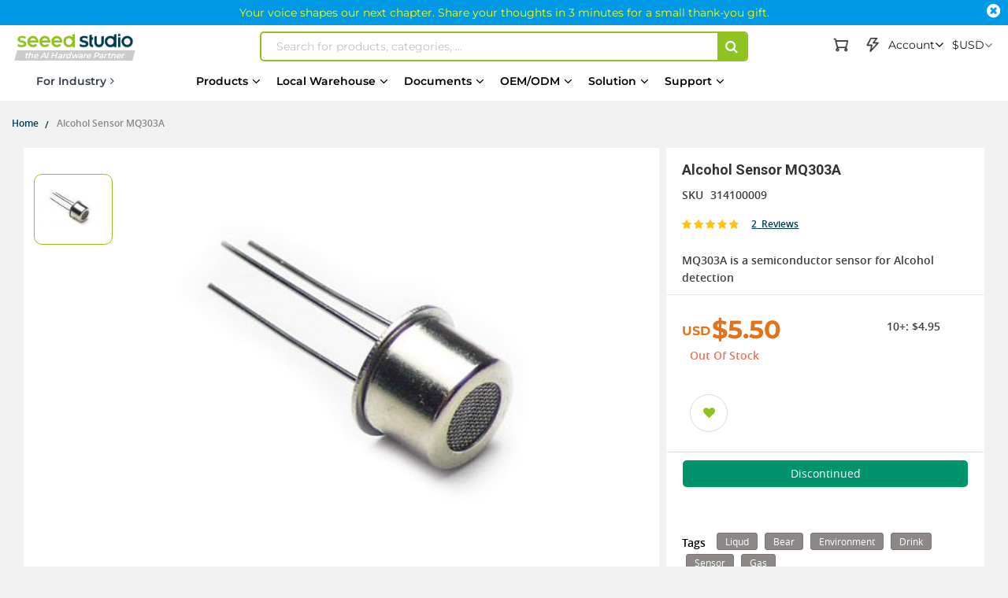

--- FILE ---
content_type: text/html; charset=UTF-8
request_url: https://www.seeedstudio.com/Alcohol-Sensor-MQ303A-p-549.html
body_size: 135415
content:
<!doctype html>
<html lang="en">
    <head prefix="og: http://ogp.me/ns# fb: http://ogp.me/ns/fb# product: http://ogp.me/ns/product#">
                <meta charset="utf-8"/>
<meta name="title" content="Alcohol Sensor MQ303A - Seeed Studio"/>
<meta name="description" content="Shop Alcohol Sensor MQ303A at Seeed Studio, offering wide selection of electronic modules for makers to DIY projects. Quality Guarantees. Lifetime Tech Support. Full Tutorials and Projects."/>
<meta name="robots" content="INDEX,FOLLOW"/>
<meta name="viewport" content="width=device-width, initial-scale=1,minimum-scale=1.0, maximum-scale=1.0, user-scalable=no"/>
<meta name="format-detection" content="telephone=no"/>
<title>Alcohol Sensor MQ303A - Seeed Studio</title>
<link  rel="stylesheet" type="text/css"  media="all" href="https://static-cdn.seeedstudio.com/static/version1768470749/frontend/bs_complex/bs_complex5/en_US/mage/calendar.min.css" />
<link  rel="stylesheet" type="text/css"  media="all" href="https://static-cdn.seeedstudio.com/static/version1768470749/frontend/bs_complex/bs_complex5/en_US/css/styles-m.min.css" />
<link  rel="stylesheet" type="text/css"  media="all" href="https://static-cdn.seeedstudio.com/static/version1768470749/frontend/bs_complex/bs_complex5/en_US/css/styles-l.min.css" />
<link  rel="stylesheet" type="text/css"  media="all" href="https://static-cdn.seeedstudio.com/static/version1768470749/frontend/bs_complex/bs_complex5/en_US/css/bootstrap.min.css" />
<link  rel="stylesheet" type="text/css"  media="all" href="https://static-cdn.seeedstudio.com/static/version1768470749/frontend/bs_complex/bs_complex5/en_US/css/font-awesome.min.css" />
<link  rel="stylesheet" type="text/css"  media="all" href="https://static-cdn.seeedstudio.com/static/version1768470749/frontend/bs_complex/bs_complex5/en_US/css/icomoon.min.css" />
<link  rel="stylesheet" type="text/css"  media="all" href="https://static-cdn.seeedstudio.com/static/version1768470749/frontend/bs_complex/bs_complex5/en_US/css/font.min.css" />
<link  rel="stylesheet" type="text/css"  media="all" href="https://static-cdn.seeedstudio.com/static/version1768470749/frontend/bs_complex/bs_complex5/en_US/css/themes.min.css" />
<link  rel="stylesheet" type="text/css"  media="all" href="https://static-cdn.seeedstudio.com/static/version1768470749/frontend/bs_complex/bs_complex5/en_US/css/layout/footer.min.css" />
<link  rel="stylesheet" type="text/css"  media="all" href="https://static-cdn.seeedstudio.com/static/version1768470749/frontend/bs_complex/bs_complex5/en_US/Amasty_Base/vendor/slick/amslick.min.css" />
<link  rel="stylesheet" type="text/css"  media="all" href="https://static-cdn.seeedstudio.com/static/version1768470749/frontend/bs_complex/bs_complex5/en_US/Amasty_Affiliate/css/default.min.css" />
<link  rel="stylesheet" type="text/css"  media="all" href="https://static-cdn.seeedstudio.com/static/version1768470749/frontend/bs_complex/bs_complex5/en_US/Magezon_Core/css/styles.min.css" />
<link  rel="stylesheet" type="text/css"  media="all" href="https://static-cdn.seeedstudio.com/static/version1768470749/frontend/bs_complex/bs_complex5/en_US/FME_Prodfaqs/css/style.min.css" />
<link  rel="stylesheet" type="text/css"  media="all" href="https://static-cdn.seeedstudio.com/static/version1768470749/frontend/bs_complex/bs_complex5/en_US/Magease_Ajaxsuite/css/media.min.css" />
<link  rel="stylesheet" type="text/css"  media="all" href="https://static-cdn.seeedstudio.com/static/version1768470749/frontend/bs_complex/bs_complex5/en_US/Magease_Ajaxsuite/css/ajaxsuite.min.css" />
<link  rel="stylesheet" type="text/css"  media="all" href="https://static-cdn.seeedstudio.com/static/version1768470749/frontend/bs_complex/bs_complex5/en_US/Magease_Ajaxwishlist/css/ajaxwishlist.min.css" />
<link  rel="stylesheet" type="text/css"  media="all" href="https://static-cdn.seeedstudio.com/static/version1768470749/frontend/bs_complex/bs_complex5/en_US/Magezon_Core/css/owlcarousel/owl.carousel.min.css" />
<link  rel="stylesheet" type="text/css"  media="all" href="https://static-cdn.seeedstudio.com/static/version1768470749/frontend/bs_complex/bs_complex5/en_US/Magezon_Core/css/animate.min.css" />
<link  rel="stylesheet" type="text/css"  media="all" href="https://static-cdn.seeedstudio.com/static/version1768470749/frontend/bs_complex/bs_complex5/en_US/Magezon_Core/css/fontawesome5.min.css" />
<link  rel="stylesheet" type="text/css"  media="all" href="https://static-cdn.seeedstudio.com/static/version1768470749/frontend/bs_complex/bs_complex5/en_US/Magezon_Core/css/mgz_font.min.css" />
<link  rel="stylesheet" type="text/css"  media="all" href="https://static-cdn.seeedstudio.com/static/version1768470749/frontend/bs_complex/bs_complex5/en_US/Magezon_Core/css/mgz_bootstrap.min.css" />
<link  rel="stylesheet" type="text/css"  media="all" href="https://static-cdn.seeedstudio.com/static/version1768470749/frontend/bs_complex/bs_complex5/en_US/Magezon_Builder/css/openiconic.min.css" />
<link  rel="stylesheet" type="text/css"  media="all" href="https://static-cdn.seeedstudio.com/static/version1768470749/frontend/bs_complex/bs_complex5/en_US/Magezon_Builder/css/styles.min.css" />
<link  rel="stylesheet" type="text/css"  media="all" href="https://static-cdn.seeedstudio.com/static/version1768470749/frontend/bs_complex/bs_complex5/en_US/Magezon_Builder/css/common.min.css" />
<link  rel="stylesheet" type="text/css"  media="all" href="https://static-cdn.seeedstudio.com/static/version1768470749/frontend/bs_complex/bs_complex5/en_US/Magezon_Newsletter/css/styles.min.css" />
<link  rel="stylesheet" type="text/css"  media="all" href="https://static-cdn.seeedstudio.com/static/version1768470749/frontend/bs_complex/bs_complex5/en_US/Magezon_Core/css/magnific.min.css" />
<link  rel="stylesheet" type="text/css"  media="all" href="https://static-cdn.seeedstudio.com/static/version1768470749/frontend/bs_complex/bs_complex5/en_US/Magezon_PageBuilder/css/styles.min.css" />
<link  rel="stylesheet" type="text/css"  media="all" href="https://static-cdn.seeedstudio.com/static/version1768470749/frontend/bs_complex/bs_complex5/en_US/Magezon_PageBuilder/vendor/photoswipe/photoswipe.min.css" />
<link  rel="stylesheet" type="text/css"  media="all" href="https://static-cdn.seeedstudio.com/static/version1768470749/frontend/bs_complex/bs_complex5/en_US/Magezon_PageBuilder/vendor/photoswipe/default-skin/default-skin.min.css" />
<link  rel="stylesheet" type="text/css"  media="all" href="https://static-cdn.seeedstudio.com/static/version1768470749/frontend/bs_complex/bs_complex5/en_US/Magezon_PageBuilder/vendor/blueimp/css/blueimp-gallery.min.css" />
<link  rel="stylesheet" type="text/css"  media="all" href="https://static-cdn.seeedstudio.com/static/version1768470749/frontend/bs_complex/bs_complex5/en_US/Magezon_PageBuilderIconBox/css/styles.min.css" />
<link  rel="stylesheet" type="text/css"  media="all" href="https://static-cdn.seeedstudio.com/static/version1768470749/frontend/bs_complex/bs_complex5/en_US/Magezon_Core/css/ionslider.min.css" />
<link  rel="stylesheet" type="text/css"  media="all" href="https://static-cdn.seeedstudio.com/static/version1768470749/frontend/bs_complex/bs_complex5/en_US/BlueFormBuilder_Core/css/intlTelInput.min.css" />
<link  rel="stylesheet" type="text/css"  media="all" href="https://static-cdn.seeedstudio.com/static/version1768470749/frontend/bs_complex/bs_complex5/en_US/Rokanthemes_Brand/css/styles.min.css" />
<link  rel="stylesheet" type="text/css"  media="all" href="https://static-cdn.seeedstudio.com/static/version1768470749/frontend/bs_complex/bs_complex5/en_US/Rokanthemes_QuickView/css/rokan_quickview.min.css" />
<link  rel="stylesheet" type="text/css"  media="all" href="https://static-cdn.seeedstudio.com/static/version1768470749/frontend/bs_complex/bs_complex5/en_US/Rokanthemes_RokanBase/css/chosen.min.css" />
<link  rel="stylesheet" type="text/css"  media="all" href="https://static-cdn.seeedstudio.com/static/version1768470749/frontend/bs_complex/bs_complex5/en_US/Rokanthemes_RokanBase/css/jquery.fancybox.min.css" />
<link  rel="stylesheet" type="text/css"  media="all" href="https://static-cdn.seeedstudio.com/static/version1768470749/frontend/bs_complex/bs_complex5/en_US/Webkul_Marketplace/css/wk_block.min.css" />
<link  rel="stylesheet" type="text/css"  media="all" href="https://static-cdn.seeedstudio.com/static/version1768470749/frontend/bs_complex/bs_complex5/en_US/mage/gallery/gallery.min.css" />
<link  rel="stylesheet" type="text/css"  media="all" href="https://static-cdn.seeedstudio.com/static/version1768470749/frontend/bs_complex/bs_complex5/en_US/FME_Prodfaqs/css/css-stars.min.css" />
<link  rel="stylesheet" type="text/css"  media="all" href="https://static-cdn.seeedstudio.com/static/version1768470749/frontend/bs_complex/bs_complex5/en_US/FME_Prodfaqs/css/popup.min.css" />
<link  rel="stylesheet" type="text/css"  media="all" href="https://static-cdn.seeedstudio.com/static/version1768470749/frontend/bs_complex/bs_complex5/en_US/FME_Prodfaqs/css/jquery.thumbs.min.css" />
<link  rel="stylesheet" type="text/css"  media="all" href="https://static-cdn.seeedstudio.com/static/version1768470749/frontend/bs_complex/bs_complex5/en_US/Mageplaza_FrequentlyBought/css/style.min.css" />
<link  rel="stylesheet" type="text/css"  media="all" href="https://static-cdn.seeedstudio.com/static/version1768470749/frontend/bs_complex/bs_complex5/en_US/Mageplaza_Core/css/magnific-popup.min.css" />
<link  rel="stylesheet" type="text/css"  media="all" href="https://static-cdn.seeedstudio.com/static/version1768470749/frontend/bs_complex/bs_complex5/en_US/Mageplaza_Core/css/font-awesome.min.css" />
<link  rel="stylesheet" type="text/css"  media="all" href="https://static-cdn.seeedstudio.com/static/version1768470749/frontend/bs_complex/bs_complex5/en_US/Mageplaza_Core/css/owl.carousel.min.css" />
<link  rel="stylesheet" type="text/css"  media="all" href="https://static-cdn.seeedstudio.com/static/version1768470749/frontend/bs_complex/bs_complex5/en_US/Mageplaza_Core/css/owl.theme.min.css" />
<link  rel="stylesheet" type="text/css"  media="all" href="https://static-cdn.seeedstudio.com/static/version1768470749/frontend/bs_complex/bs_complex5/en_US/Seeed_Sellshare/css/shared-by-users.min.css" />
<link  rel="stylesheet" type="text/css"  media="all" href="https://static-cdn.seeedstudio.com/static/version1768470749/frontend/bs_complex/bs_complex5/en_US/Webkul_Marketplace/css/style.min.css" />
<link  rel="stylesheet" type="text/css"  media="all" href="https://static-cdn.seeedstudio.com/static/version1768470749/frontend/bs_complex/bs_complex5/en_US/css/product/product.min.css" />
<link  rel="stylesheet" type="text/css"  media="all" href="https://static-cdn.seeedstudio.com/static/version1768470749/frontend/bs_complex/bs_complex5/en_US/css/splide.min.css" />
<link  rel="stylesheet" type="text/css"  media="print" href="https://static-cdn.seeedstudio.com/static/version1768470749/frontend/bs_complex/bs_complex5/en_US/css/print.min.css" />







<link  rel="stylesheet" type="text/css" href="https://fonts.googleapis.com/css?family=Open+Sans:300,400,700|Roboto:400,400i,500,700,700i" />
<link  rel="icon" type="image/png" href="https://www.seeedstudio.com//media/favicon/stores/4/seeedstudio.png" />
<link  rel="shortcut icon" type="image/png" href="https://www.seeedstudio.com//media/favicon/stores/4/seeedstudio.png" />
<link  rel="canonical" href="https://www.seeedstudio.com/Alcohol-Sensor-MQ303A-p-549.html" />
<meta name="google-site-verification" content="VeDT6csFZagymvOhGwiYJO-ivUzgUtBDZESoRAn6PcI" />

<meta name="trustpilot.verification" content="trustpilot_verification_check_2025-11-17" />            

    <!-- Google Tag Manager -->

<!-- End Google Tag Manager -->
    <style type="text/css">
        /* body.eren-page-preloader:before{content:'';width:100%;height:100%;top:0;left:0;position:fixed;z-index:99999999;background:#fff;transition:opacity .5s ease, top 0s linear .5s}body.eren-page-preloader.preloaded:before{top:-100%;opacity:0}
        body.eren-page-preloader:after{content:'';border-radius:50%;width:80px;height:80px;position:fixed;border:5px solid transparent;left:50%;margin-top:-40px;margin-left:-40px;animation:aloshop-page-loader 1.1s infinite linear;z-index:999999999;transition:opacity .5s ease, top 0s linear .5s;top:50%}
        body.eren-page-preloader.preloaded:after{top:-50%;opacity:0}@keyframes aloshop-page-loader{0%{transform:rotate(0deg)}100%{transform:rotate(360deg)}}
        body.eren-page-preloader:after{border-left-color: #007A63;} */
    </style>
<!-- <link
    href="<? //= $block->getViewFileUrl('fonts/Blank-Theme-Icons/Blank-Theme-Icons.woff'); ?>"
    rel="preload"
    importance="low"
    as="font"
    crossorigin
/>
<link
    href="<? // = $block->getViewFileUrl('fonts/Blank-Theme-Icons/Blank-Theme-Icons.woff2') ?>"
    rel="preload"
    importance="low"
    as="font"
    crossorigin
/> -->    
<style>
	@media (min-width: 1260px) {
		.magezon-builder .mgz-container {width: 1260px;}
	}
	</style>

<meta property="og:type" content="product" />
<meta property="og:title"
      content="Alcohol&#x20;Sensor&#x20;MQ303A" />
<meta property="og:image"
      content="https://media-cdn.seeedstudio.com/media/catalog/product/cache/7f7f32ef807b8c2c2215b49801c56084/h/t/httpsstatics3.seeedstudio.comimagesproductmq303.jpg" />
<meta property="og:description"
      content="MQ303A&#x20;is&#x20;a&#x20;semiconductor&#x20;sensor&#x20;for&#x20;Alcohol&#x20;detection" />
<meta property="og:url" content="https://www.seeedstudio.com/Alcohol-Sensor-MQ303A-p-549.html" />
    <meta property="product:price:amount" content="5.5"/>
    <meta property="product:price:currency"
      content="USD"/>


<div class="preload-template-container" id="product-detail-preload-view">
<div class="preload-header">
  <div class="preload-logo preload-mark"></div>
  <div class="preload-category preload-mark"></div>
  <div class="preload-search preload-mark"></div>
  <div class="preload-cart preload-mark"></div>
  <div class="preload-login preload-mark"></div>
</div>
<div class="preload-bread">
  <span class="preload-bread-item preload-mark"></span>
  <span class="preload-bread-item preload-mark"></span>
  <span class="preload-bread-item preload-mark"></span>
  <span class="preload-bread-item preload-mark"></span>
</div>
  <div class="preload-template-wrap">
    <div class="preload-product-gallery">
        <div class="small-gallery-box">
          <div class="small-gallery-item preload-mark"></div>
          <div class="small-gallery-item preload-mark"></div>
          <div class="small-gallery-item preload-mark"></div>
          <div class="small-gallery-item preload-mark"></div>
        </div>
        <div class="large-gallery preload-mark"></div>
    </div>

    <div class="preload-product-detail">
      <div class="preload-product-detail-titile preload-mark"></div>
      <div class="preload-product-detail-img preload-mark"></div>
      <div class="preload-product-detail-line preload-mark"></div>
      <div class="preload-product-detail-line preload-mark"></div>
      <div class="preload-product-detail-img preload-mark"></div>
      <div class="preload-product-detail-line preload-mark"></div>
      <div class="preload-product-detail-line preload-mark"></div>
      <div class="preload-product-detail-line preload-mark"></div>
      <div class="preload-product-detail-line preload-mark"></div>
    </div>


    <div class="preload-product-info">
      <div class="preload-product-info-titile preload-mark"></div>
      <div class="preload-product-info-desc preload-mark"></div>
      <div class="preload-product-info-price preload-mark"> </div>
      <div class="preload-product-info-count preload-mark"></div>
      <div class="preload-product-info-button preload-mark"></div>
      
    </div>
  </div>
</div>

<style>


  .preload-template-container{
      position:fixed;
      top:0;
      left:0;
     
      background-color:#fff;
      box-sizing:border-box;
      padding: 0 0 0 0;
      opacity:0;
      visibility:hidden;
      width:0;
      height:0;
      z-index:-9999;
      overflow:hidden;
      transition:ease opacity .8s;
  }

  body[data-preload-css] .preload-template-container{
    opacity:1;
    visibility:visible;
    z-index:100000;
    width:100%;
    height:100%;
    min-width:100vw;
    min-height:100vh;
  }



  .preload-header{
    width:100%;
    height:60px;
    max-width:1300px;
    margin: 0 auto;
    box-sizing:border-box;
    position:relative;
    white-space:nowrap;
    
  }
  .preload-bread {
    width:100%;
    height:30px;
    max-width:1300px;
    margin:0 auto 20px auto;
    box-sizing:border-box;
  }
  .preload-bread span{
    width:60px;
    height:25px;
    margin-right:5px;
  }
  .preload-bread span:nth-child(1){
    width:60px;
  }
  .preload-bread span:nth-child(2){
    width:80px;
  }
  .preload-bread span:nth-child(3){
    width:60px;
  }
  .preload-bread span:nth-child(4){
    width:100px;
  }
  .preload-header .preload-logo {
    width:170px;
    height:35px;
    position:absolute;
    box-sizing:border-box;
    left:0;
    top:50%;
    transform:translateY(-50%);

  }
  .preload-header .preload-category {
    width:45%;
    height:35px;
    position:absolute;
    box-sizing:border-box;
    left:180px;
    top:50%;
    transform:translateY(-50%);
  }
  .preload-header .preload-search {
    width:calc(48% - 190px );
    height:35px;
    max-width:300px;
    position:absolute;
    box-sizing:border-box;
    right:190px;
    top:50%;
    transform:translateY(-50%);
  }
  .preload-header .preload-login {
    width:100px;
    height:35px;
    position:absolute;
    box-sizing:border-box;
    right:60px;
    top:50%;
    transform:translateY(-50%);
  }
  .preload-header .preload-cart {
    width:35px;
    height:35px;
    border-radius:50%;
    position:absolute;
    box-sizing:border-box;
    right:0;
    top:50%;
    transform:translateY(-50%);
  }

  

  .preload-template-wrap{
    width:100%;
    max-width:1300px;
    background-color:#fff;
    margin: 0 auto;
    font-size:0;
    position:relative;

  }
  .preload-mark{
    display:inline-block;
    vertical-align:middle;
    background: #efefef;
  }

  .preload-template-wrap .preload-product-gallery{
    width:66.1538461%;
    padding:20px 20px 20px 200px;
    box-sizing:border-box;
    font-size:0;
    border:1px solid #efefef;
    position:relative;
    margin-bottom:20px;
  }
  .preload-template-wrap .preload-product-gallery .small-gallery-box{
    position:absolute;
    top:20px;
    left:20px;
    width:98px;
    box-sizing:border-box;
  }

  .preload-template-wrap .preload-product-gallery .small-gallery-box .small-gallery-item{
    width:100%;
    height:73px;
    margin-bottom:8px;
    box-sizing:border-box;
  }

  .preload-template-wrap .preload-product-gallery .large-gallery{
    width: 80%;
    height:0;
    padding:0 0 55% 0;
    box-sizing:border-box;
  }

  .preload-template-wrap .preload-product-detail{
    width:66.1538461%;
    /* border:1px solid #efefef; */
    padding:20px 20px ;
    box-sizing:border-box;
  }
  .preload-template-wrap .preload-product-detail-titile{
    width:50%;
    height:45px;
    box-sizing:border-box;
    margin:20px 0;
  }

  .preload-template-wrap .preload-product-detail-img{
    width:100%;
    height:80px;
    box-sizing:border-box;
    margin:10px 0;
  }
  
  .preload-template-wrap .preload-product-detail-line{
    width:80%;
    height:20px;
    box-sizing:border-box;
    margin:10px 0;
  }

  .preload-template-wrap .preload-product-info{
    position:absolute;
    right:0;
    top:0;
    width:32.076923%;
    padding:20px 20px;
    border:1px solid #efefef;
    box-sizing:border-box;
  }
  .preload-template-wrap .preload-product-info-titile{
    width:100%;
    height:55px;
    box-sizing:border-box;
    margin:0 0 10px 0 ;
    box-sizing:border-box;
  }
  .preload-template-wrap .preload-product-info-desc{
    width:100%;
    height:30px;
    box-sizing:border-box;
    margin:10px 0;
    box-sizing:border-box;
  }
  .preload-template-wrap  .preload-product-info-count{
    width:40%;
    height:30px;
    box-sizing:border-box;
    margin:10px 0;
    float:right;
  }
  .preload-template-wrap .preload-product-info-price{
    width:40%;
    height:30px;
    box-sizing:border-box;
    margin:10px 0;
  }
  .preload-product-info-button{
    width:100%;
    height:45px;
    box-sizing:border-box;
    margin:10px 0;
    border-radius:5px;
  }
  
 /* 
  body::before{display:none}

  body[data-preload-css]::before{
      content:"";
      display:block;
      position:fixed;
      top:0;
      left:0;
      width:100%;
      height:100%;
      background-color:#fff;
      z-index:1000;
      background-repeat: no-repeat;
      background-size: 25px auto;
      background-image:url('/pub/static/frontend/bs_complex/bs_complex5/en_US/images/loader-1.gif');
      background-position: center;
  }
  
  body[data-preload-css] .page-wrapper{
    display:none;
  }
  body .page-wrapper{
    display:block;
  }
  */
     
  </style>

  
    </head>
    <body data-container="body"
          data-mage-init='{"loaderAjax": {}, "loader": { "icon": "https://static-cdn.seeedstudio.com/static/version1768470749/frontend/bs_complex/bs_complex5/en_US/images/loader-2.gif"}}'
        id="html-body" class="eren-page-preloader catalog-product-view product-alcohol-sensor-mq303a-p-549 page-layout-1column">
        <!-- Google Tag Manager (noscript) -->
<noscript><iframe src="https://www.googletagmanager.com/ns.html?id=GTM-TZHNNQ6"
height="0" width="0" style="display:none;visibility:hidden"></iframe></noscript>
<!-- End Google Tag Manager (noscript) -->






<div class="cookie-status-message" id="cookie-status">
    The store will not work correctly in the case when cookies are disabled.</div>




    <noscript>
        <div class="message global noscript">
            <div class="content">
                <p>
                    <strong>JavaScript seems to be disabled in your browser.</strong>
                    <span>
                        For the best experience on our site, be sure to turn on Javascript in your browser.                    </span>
                </p>
            </div>
        </div>
    </noscript>





<style>
    body:not([cookie-data-updated])  .amgdprjs-bar-template{
        z-index: -9999;
        opacity: 0;
    }
</style>

    
    
<ul class="loader">
  <li class="center"></li>
  <li class="item item-1"></li>
  <li class="item item-2"></li>
  <li class="item item-3"></li>
  <li class="item item-4"></li>
  <li class="item item-5"></li>
  <li class="item item-6"></li>
  <li class="item item-7"></li>
  <li class="item item-8"></li>
</ul>



<div class="page-wrapper"><div id="page-back-top"  title="back to top" >
  <div class="page-back-top-btn">
    <i class="fa fa-arrow-up" aria-hidden="true"></i>
  </div>
</div>
<style>
  #page-back-top{
    position: fixed;
    z-index:10000;
    bottom:140px;
    left:50%;
    transform:translate(-50%,-50%);
    width:100%;
    height: 0;
    max-height: 0;
    max-width:1328px;
    overflow:visible;
  }
  .page-back-top-btn{
    position:absolute;
    right:0;
    top:0;
    transform: translateX(110%);
    width:46px;
    height:46px;
    max-height:46px;
    line-height: 46px;
    border-radius: 2px;
    cursor: pointer;
    color: #fff;
    background-color: rgba(0, 0, 0, .6);
    box-shadow:0 0 5px rgba(255,255,255,.3);
    transition:ease all .3s;
  }
  #page-back-top.hide .page-back-top-btn{
    opacity:0;
    max-height:0;
    overflow: hidden;
  }
  #page-back-top .page-back-top-btn .fa{
      display: block;
      line-height: 46px;
      color: #fff;
      text-align:center;
      font-size:19px;
    }
  .page-back-top-btn:hover{
    background-color: rgba(0, 0, 0, .8);
  }
  
  @media screen and (max-width : 1440px){
    .page-back-top-btn{
      transform: translateX(0);
    }
  }

  @media screen and (max-width : 768px){
    #page-back-top{
      top:unset;
      left:unset;
      bottom:200px;
      right:10px;
      transform:translate(0,0);
    }
  }
</style>
<link
  rel="stylesheet"
  href="https://static-cdn.seeedstudio.com/static/frontend/bs_complex/bs_complex5/en_US/css/element-ui.min.css"
/>

<!--Tailwind css -->
<div class="widget block block-static-block">
    
<style id="TAILWIND_CSS_20260113">
    
.container{width:100%}@media (min-width: 640px){.container{max-width:640px}}@media (min-width: 768px){.container{max-width:768px}}@media (min-width: 1024px){.container{max-width:1024px}}@media (min-width: 1280px){.container{max-width:1280px}}@media (min-width: 1536px){.container{max-width:1536px}}.pointer-events-none{pointer-events:none}.\!visible{visibility:visible!important}.visible{visibility:visible}.collapse{visibility:collapse}.static{position:static}.fixed{position:fixed}.absolute{position:absolute}.relative{position:relative}.sticky{position:sticky}.inset-0{inset:0}.bottom-0{bottom:0}.bottom-\[10px\]{bottom:10px}.bottom-full{bottom:100%}.left-0{left:0}.left-\[-22px\]{left:-22px}.right-0{right:0}.right-\[10px\]{right:10px}.top-0{top:0}.top-4{top:1rem}.top-\[130px\]{top:130px}.top-\[13px\]{top:13px}.top-\[30px\]{top:30px}.top-\[50\%\]{top:50%}.top-\[80px\]{top:80px}.z-0{z-index:0}.z-10{z-index:10}.z-20{z-index:20}.z-\[0\]{z-index:0}.z-\[1000\]{z-index:1000}.z-\[10\]{z-index:10}.z-\[1\]{z-index:1}.z-\[5\]{z-index:5}.order-1{order:1}.order-2{order:2}.col-span-2{grid-column:span 2 / span 2}.col-span-4{grid-column:span 4 / span 4}.m-0{margin:0}.mx-0{margin-left:0;margin-right:0}.mx-10,.mx-\[10px\]{margin-left:10px;margin-right:10px}.mx-auto{margin-left:auto;margin-right:auto}.my-0{margin-top:0;margin-bottom:0}.my-\[10px\]{margin-top:10px;margin-bottom:10px}.my-\[24px\]{margin-top:24px;margin-bottom:24px}.my-\[8px\]{margin-top:8px;margin-bottom:8px}.mb-10{margin-bottom:10px}.mb-13{margin-bottom:13px}.mb-20{margin-bottom:20px}.mb-4{margin-bottom:1rem}.mb-5{margin-bottom:5px}.mb-8{margin-bottom:8px}.mb-\[10px\]{margin-bottom:10px}.mb-\[12px\]{margin-bottom:12px}.mb-\[14px\]{margin-bottom:14px}.mb-\[15px\]{margin-bottom:15px}.mb-\[16px\]{margin-bottom:16px}.mb-\[20px\]{margin-bottom:20px}.mb-\[24px\]{margin-bottom:24px}.mb-\[3px\]{margin-bottom:3px}.mb-\[5px\]{margin-bottom:5px}.mb-\[6px\]{margin-bottom:6px}.mb-\[8px\]{margin-bottom:8px}.ml-0{margin-left:0}.ml-1{margin-left:.25rem}.ml-10{margin-left:10px}.ml-5{margin-left:5px}.ml-8{margin-left:8px}.ml-\[10px\]{margin-left:10px}.ml-\[14px\]{margin-left:14px}.ml-\[16px\]{margin-left:16px}.ml-\[20px\]{margin-left:20px}.ml-\[22px\]{margin-left:22px}.ml-\[2px\]{margin-left:2px}.ml-\[3px\]{margin-left:3px}.ml-\[4px\]{margin-left:4px}.ml-\[5px\]{margin-left:5px}.ml-\[7px\]{margin-left:7px}.mr-0{margin-right:0}.mr-1{margin-right:.25rem}.mr-10{margin-right:10px}.mr-5{margin-right:5px}.mr-6{margin-right:6px}.mr-8{margin-right:8px}.mr-\[10px\]{margin-right:10px}.mr-\[15px\]{margin-right:15px}.mr-\[3px\]{margin-right:3px}.mr-\[5px\]{margin-right:5px}.mr-\[8px\]{margin-right:8px}.mt-0{margin-top:0}.mt-1{margin-top:.25rem}.mt-10{margin-top:10px}.mt-20{margin-top:20px}.mt-38{margin-top:38px}.mt-4{margin-top:1rem}.mt-40{margin-top:40px}.mt-5{margin-top:5px}.mt-6{margin-top:6px}.mt-8{margin-top:8px}.mt-80{margin-top:80px}.mt-\[10px\]{margin-top:10px}.mt-\[120px\]{margin-top:120px}.mt-\[12px\]{margin-top:12px}.mt-\[14px\]{margin-top:14px}.mt-\[16px\]{margin-top:16px}.mt-\[18px\]{margin-top:18px}.mt-\[19px\]{margin-top:19px}.mt-\[20px\]{margin-top:20px}.mt-\[22px\]{margin-top:22px}.mt-\[24px\]{margin-top:24px}.mt-\[30px\]{margin-top:30px}.mt-\[38px\]{margin-top:38px}.mt-\[3px\]{margin-top:3px}.mt-\[40px\]{margin-top:40px}.mt-\[45px\]{margin-top:45px}.mt-\[5px\]{margin-top:5px}.mt-\[72px\]{margin-top:72px}.mt-\[7px\]{margin-top:7px}.mt-\[8px\]{margin-top:8px}.box-border{box-sizing:border-box}.box-content{box-sizing:content-box}.line-clamp-1{overflow:hidden;display:-webkit-box;-webkit-box-orient:vertical;-webkit-line-clamp:1}.line-clamp-2{overflow:hidden;display:-webkit-box;-webkit-box-orient:vertical;-webkit-line-clamp:2}.line-clamp-3{overflow:hidden;display:-webkit-box;-webkit-box-orient:vertical;-webkit-line-clamp:3}.line-clamp-5{overflow:hidden;display:-webkit-box;-webkit-box-orient:vertical;-webkit-line-clamp:5}.line-clamp-6{overflow:hidden;display:-webkit-box;-webkit-box-orient:vertical;-webkit-line-clamp:6}.block{display:block}.inline{display:inline}.flex{display:flex}.inline-flex{display:inline-flex}.table{display:table}.table-column{display:table-column}.grid{display:grid}.contents{display:contents}.list-item{display:list-item}.hidden{display:none}.aspect-\[185\/180\]{aspect-ratio:185/180}.aspect-\[191\/111\]{aspect-ratio:191/111}.aspect-\[227\/74\]{aspect-ratio:227/74}.aspect-\[249\/239\]{aspect-ratio:249/239}.aspect-\[280\/180\]{aspect-ratio:280/180}.aspect-\[390\/470\]{aspect-ratio:390/470}.aspect-\[4\/3\]{aspect-ratio:4/3}.aspect-\[630\/365\]{aspect-ratio:630/365}.aspect-\[80\/105\]{aspect-ratio:80/105}.aspect-square{aspect-ratio:1 / 1}.h-0{height:0px}.h-1{height:.25rem}.h-150{height:150px}.h-2{height:.5rem}.h-2\.5{height:.625rem}.h-20{height:20px}.h-200{height:200px}.h-24{height:24px}.h-25{height:25px}.h-28{height:28px}.h-30{height:30px}.h-35{height:35px}.h-40{height:40px}.h-400{height:400px}.h-45{height:45px}.h-50{height:50px}.h-500{height:500px}.h-600{height:600px}.h-\[100px\]{height:100px}.h-\[120px\]{height:120px}.h-\[149px\]{height:149px}.h-\[14px\]{height:14px}.h-\[16px\]{height:16px}.h-\[1800px\]{height:1800px}.h-\[185px\]{height:185px}.h-\[200px\]{height:200px}.h-\[20px\]{height:20px}.h-\[228px\]{height:228px}.h-\[22px\]{height:22px}.h-\[25px\]{height:25px}.h-\[267px\]{height:267px}.h-\[28px\]{height:28px}.h-\[2px\]{height:2px}.h-\[30px\]{height:30px}.h-\[317px\]{height:317px}.h-\[34px\]{height:34px}.h-\[35px\]{height:35px}.h-\[40px\]{height:40px}.h-\[45px\]{height:45px}.h-\[50px\]{height:50px}.h-\[68px\]{height:68px}.h-\[73px\]{height:73px}.h-\[80px\]{height:80px}.h-\[85\%\]{height:85%}.h-\[var\(--top-banner-h\)\]{height:var(--top-banner-h)}.h-auto{height:auto}.h-full{height:100%}.max-h-0{max-height:0px}.max-h-120{max-height:120px}.max-h-\[600px\]{max-height:600px}.max-h-\[60vh\]{max-height:60vh}.max-h-\[80vh\]{max-height:80vh}.max-h-full{max-height:100%}.min-h-28{min-height:28px}.min-h-30{min-height:30px}.min-h-42{min-height:42px}.min-h-50{min-height:50px}.min-h-54{min-height:54px}.min-h-68{min-height:68px}.min-h-70{min-height:70px}.min-h-75{min-height:75px}.min-h-90{min-height:90px}.min-h-\[100px\]{min-height:100px}.min-h-\[20px\]{min-height:20px}.min-h-\[224px\]{min-height:224px}.min-h-\[263px\]{min-height:263px}.min-h-\[300px\]{min-height:300px}.min-h-\[30px\]{min-height:30px}.min-h-\[32px\]{min-height:32px}.min-h-\[35px\]{min-height:35px}.min-h-\[36px\]{min-height:36px}.min-h-\[400px\]{min-height:400px}.min-h-\[40px\]{min-height:40px}.min-h-\[500px\]{min-height:500px}.min-h-\[50px\]{min-height:50px}.min-h-\[65px\]{min-height:65px}.min-h-\[700px\]{min-height:700px}.min-h-\[auto\]{min-height:auto}.w-1{width:.25rem}.w-1\/2{width:50%}.w-1\/3{width:33.333333%}.w-1\/4{width:25%}.w-100{width:100px}.w-120{width:120px}.w-130{width:130px}.w-175{width:175px}.w-2{width:.5rem}.w-2\/3{width:66.666667%}.w-2\/5{width:40%}.w-20{width:20px}.w-200{width:200px}.w-220{width:220px}.w-24{width:24px}.w-25{width:25px}.w-28{width:28px}.w-3{width:.75rem}.w-3\/5{width:60%}.w-30{width:30px}.w-35{width:35px}.w-45{width:45px}.w-500{width:500px}.w-90{width:90px}.w-\[100px\]{width:100px}.w-\[102px\]{width:102px}.w-\[120px\]{width:120px}.w-\[149px\]{width:149px}.w-\[150px\]{width:150px}.w-\[160px\]{width:160px}.w-\[17px\]{width:17px}.w-\[20px\]{width:20px}.w-\[215px\]{width:215px}.w-\[22px\]{width:22px}.w-\[249px\]{width:249px}.w-\[250px\]{width:250px}.w-\[25px\]{width:25px}.w-\[275px\]{width:275px}.w-\[283px\]{width:283px}.w-\[28px\]{width:28px}.w-\[30px\]{width:30px}.w-\[34px\]{width:34px}.w-\[35px\]{width:35px}.w-\[36px\]{width:36px}.w-\[390px\]{width:390px}.w-\[40px\]{width:40px}.w-\[418px\]{width:418px}.w-\[500px\]{width:500px}.w-\[54px\]{width:54px}.w-\[60px\]{width:60px}.w-\[60vw\]{width:60vw}.w-\[650px\]{width:650px}.w-\[731px\]{width:731px}.w-\[800px\]{width:800px}.w-\[80px\]{width:80px}.w-\[80vw\]{width:80vw}.w-\[90\%\]{width:90%}.w-\[90px\]{width:90px}.w-\[93px\]{width:93px}.w-\[94px\]{width:94px}.w-\[calc\(50\%-8px\)\]{width:calc(50% - 8px)}.w-auto{width:auto}.w-full{width:100%}.min-w-0{min-width:0px}.min-w-140{min-width:140px}.min-w-150{min-width:150px}.min-w-20{min-width:20px}.min-w-40{min-width:40px}.min-w-50{min-width:50px}.min-w-80{min-width:80px}.min-w-\[300px\]{min-width:300px}.min-w-\[50px\]{min-width:50px}.min-w-\[55px\]{min-width:55px}.min-w-\[60px\]{min-width:60px}.min-w-\[80px\]{min-width:80px}.max-w-1080{max-width:1080px}.max-w-150{max-width:150px}.max-w-200{max-width:200px}.max-w-500{max-width:500px}.max-w-600{max-width:600px}.max-w-\[100px\]{max-width:100px}.max-w-\[110px\]{max-width:110px}.max-w-\[1200px\]{max-width:1200px}.max-w-\[120px\]{max-width:120px}.max-w-\[1240px\]{max-width:1240px}.max-w-\[1280px\]{max-width:1280px}.max-w-\[1400px\]{max-width:1400px}.max-w-\[1440px\]{max-width:1440px}.max-w-\[180px\]{max-width:180px}.max-w-\[246px\]{max-width:246px}.max-w-\[260px\]{max-width:260px}.max-w-\[282px\]{max-width:282px}.max-w-\[360px\]{max-width:360px}.max-w-\[375px\]{max-width:375px}.max-w-\[400px\]{max-width:400px}.max-w-\[404px\]{max-width:404px}.max-w-\[420px\]{max-width:420px}.max-w-\[500px\]{max-width:500px}.max-w-\[517px\]{max-width:517px}.max-w-\[560px\]{max-width:560px}.max-w-\[580px\]{max-width:580px}.max-w-\[600px\]{max-width:600px}.max-w-\[60px\]{max-width:60px}.max-w-\[675px\]{max-width:675px}.max-w-\[694px\]{max-width:694px}.max-w-\[700px\]{max-width:700px}.max-w-\[780px\]{max-width:780px}.max-w-\[798px\]{max-width:798px}.max-w-\[800px\]{max-width:800px}.max-w-\[860px\]{max-width:860px}.max-w-\[90vw\]{max-width:90vw}.max-w-\[915px\]{max-width:915px}.max-w-\[95px\]{max-width:95px}.max-w-full{max-width:100%}.flex-1{flex:1 1 0%}.flex-shrink,.shrink{flex-shrink:1}.shrink-0{flex-shrink:0}.flex-grow,.grow{flex-grow:1}.grow-0{flex-grow:0}.border-collapse{border-collapse:collapse}.origin-center{transform-origin:center}.rotate-90{--tw-rotate: 90deg;transform:translate(var(--tw-translate-x),var(--tw-translate-y)) rotate(var(--tw-rotate)) skew(var(--tw-skew-x)) skewY(var(--tw-skew-y)) scaleX(var(--tw-scale-x)) scaleY(var(--tw-scale-y))}.transform{transform:translate(var(--tw-translate-x),var(--tw-translate-y)) rotate(var(--tw-rotate)) skew(var(--tw-skew-x)) skewY(var(--tw-skew-y)) scaleX(var(--tw-scale-x)) scaleY(var(--tw-scale-y))}@keyframes pulse{50%{opacity:.5}}.animate-pulse{animation:pulse 2s cubic-bezier(.4,0,.6,1) infinite}.cursor-not-allowed{cursor:not-allowed}.cursor-pointer{cursor:pointer}.cursor-text{cursor:text}.select-none{-webkit-user-select:none;-moz-user-select:none;user-select:none}.resize-none{resize:none}.resize{resize:both}.list-none{list-style-type:none}.grid-cols-1{grid-template-columns:repeat(1,minmax(0,1fr))}.grid-cols-2{grid-template-columns:repeat(2,minmax(0,1fr))}.grid-cols-3{grid-template-columns:repeat(3,minmax(0,1fr))}.grid-cols-\[2fr\,1fr\]{grid-template-columns:2fr 1fr}.grid-cols-\[48px_1fr_45px\]{grid-template-columns:48px 1fr 45px}.flex-col{flex-direction:column}.flex-wrap{flex-wrap:wrap}.flex-nowrap{flex-wrap:nowrap}.items-start{align-items:flex-start}.items-end{align-items:flex-end}.items-center{align-items:center}.items-baseline{align-items:baseline}.justify-start{justify-content:flex-start}.justify-end{justify-content:flex-end}.justify-center{justify-content:center}.justify-between{justify-content:space-between}.gap-1{gap:.25rem}.gap-2{gap:.5rem}.gap-2\.5{gap:.625rem}.gap-3{gap:.75rem}.gap-4{gap:1rem}.gap-\[10px\]{gap:10px}.gap-\[16px\]{gap:16px}.gap-\[20px\]{gap:20px}.gap-\[24px\]{gap:24px}.gap-\[2px\]{gap:2px}.gap-\[32px\]{gap:32px}.gap-\[40px\]{gap:40px}.gap-\[4px\]{gap:4px}.gap-\[5px\]{gap:5px}.gap-\[8px\]{gap:8px}.space-y-1>:not([hidden])~:not([hidden]){--tw-space-y-reverse: 0;margin-top:calc(.25rem * calc(1 - var(--tw-space-y-reverse)));margin-bottom:calc(.25rem * var(--tw-space-y-reverse))}.space-y-2>:not([hidden])~:not([hidden]){--tw-space-y-reverse: 0;margin-top:calc(.5rem * calc(1 - var(--tw-space-y-reverse)));margin-bottom:calc(.5rem * var(--tw-space-y-reverse))}.space-y-4>:not([hidden])~:not([hidden]){--tw-space-y-reverse: 0;margin-top:calc(1rem * calc(1 - var(--tw-space-y-reverse)));margin-bottom:calc(1rem * var(--tw-space-y-reverse))}.space-y-\[10px\]>:not([hidden])~:not([hidden]){--tw-space-y-reverse: 0;margin-top:calc(10px * calc(1 - var(--tw-space-y-reverse)));margin-bottom:calc(10px * var(--tw-space-y-reverse))}.space-y-\[12px\]>:not([hidden])~:not([hidden]){--tw-space-y-reverse: 0;margin-top:calc(12px * calc(1 - var(--tw-space-y-reverse)));margin-bottom:calc(12px * var(--tw-space-y-reverse))}.space-y-\[8px\]>:not([hidden])~:not([hidden]){--tw-space-y-reverse: 0;margin-top:calc(8px * calc(1 - var(--tw-space-y-reverse)));margin-bottom:calc(8px * var(--tw-space-y-reverse))}.self-start{align-self:flex-start}.self-end{align-self:flex-end}.overflow-auto{overflow:auto}.overflow-hidden{overflow:hidden}.overflow-x-auto{overflow-x:auto}.overflow-y-auto{overflow-y:auto}.text-ellipsis{text-overflow:ellipsis}.whitespace-normal{white-space:normal}.whitespace-nowrap{white-space:nowrap}.whitespace-pre-wrap{white-space:pre-wrap}.break-words{overflow-wrap:break-word}.rounded{border-radius:.25rem}.rounded-2xl{border-radius:1rem}.rounded-3xl{border-radius:1.5rem}.rounded-\[10px\]{border-radius:10px}.rounded-\[12px\]{border-radius:12px}.rounded-\[16px\]{border-radius:16px}.rounded-\[25px\]{border-radius:25px}.rounded-\[35px\]{border-radius:35px}.rounded-\[3px\]{border-radius:3px}.rounded-\[40px\]{border-radius:40px}.rounded-\[5px\]{border-radius:5px}.rounded-\[8px\]{border-radius:8px}.rounded-full{border-radius:9999px}.rounded-lg{border-radius:.5rem}.rounded-md{border-radius:.375rem}.rounded-none{border-radius:0}.rounded-sm{border-radius:.125rem}.rounded-xl{border-radius:.75rem}.border{border-width:1px}.border-0{border-width:0px}.border-\[1px\]{border-width:1px}.border-solid{border-style:solid}.border-none{border-style:none}.border-\[\#B97022\]{--tw-border-opacity: 1;border-color:rgb(185 112 34 / var(--tw-border-opacity))}.border-\[\#d8d8d8\]{--tw-border-opacity: 1;border-color:rgb(216 216 216 / var(--tw-border-opacity))}.border-active{--tw-border-opacity: 1;border-color:rgb(141 194 21 / var(--tw-border-opacity))}.border-gray-200{--tw-border-opacity: 1;border-color:rgb(229 231 235 / var(--tw-border-opacity))}.border-red-500{--tw-border-opacity: 1;border-color:rgb(239 68 68 / var(--tw-border-opacity))}.border-transparent{border-color:transparent}.border-white{--tw-border-opacity: 1;border-color:rgb(255 255 255 / var(--tw-border-opacity))}.border-zinc-100{--tw-border-opacity: 1;border-color:rgb(244 244 245 / var(--tw-border-opacity))}.border-zinc-200{--tw-border-opacity: 1;border-color:rgb(228 228 231 / var(--tw-border-opacity))}.border-zinc-300{--tw-border-opacity: 1;border-color:rgb(212 212 216 / var(--tw-border-opacity))}.bg-\[\#F7F9F2\]{--tw-bg-opacity: 1;background-color:rgb(247 249 242 / var(--tw-bg-opacity))}.bg-\[\#f8fdf3\]{--tw-bg-opacity: 1;background-color:rgb(248 253 243 / var(--tw-bg-opacity))}.bg-active{--tw-bg-opacity: 1;background-color:rgb(141 194 21 / var(--tw-bg-opacity))}.bg-active\/70{background-color:#8dc215b3}.bg-black{--tw-bg-opacity: 1;background-color:rgb(0 0 0 / var(--tw-bg-opacity))}.bg-blue-100{--tw-bg-opacity: 1;background-color:rgb(219 234 254 / var(--tw-bg-opacity))}.bg-blue-600{--tw-bg-opacity: 1;background-color:rgb(37 99 235 / var(--tw-bg-opacity))}.bg-blue-700{--tw-bg-opacity: 1;background-color:rgb(29 78 216 / var(--tw-bg-opacity))}.bg-gray-100{--tw-bg-opacity: 1;background-color:rgb(243 244 246 / var(--tw-bg-opacity))}.bg-gray-50{--tw-bg-opacity: 1;background-color:rgb(249 250 251 / var(--tw-bg-opacity))}.bg-lime-100{--tw-bg-opacity: 1;background-color:rgb(236 252 203 / var(--tw-bg-opacity))}.bg-lime-50{--tw-bg-opacity: 1;background-color:rgb(247 254 231 / var(--tw-bg-opacity))}.bg-orange-100{--tw-bg-opacity: 1;background-color:rgb(255 237 213 / var(--tw-bg-opacity))}.bg-orange-50{--tw-bg-opacity: 1;background-color:rgb(255 247 237 / var(--tw-bg-opacity))}.bg-orange-600{--tw-bg-opacity: 1;background-color:rgb(234 88 12 / var(--tw-bg-opacity))}.bg-purple-900{--tw-bg-opacity: 1;background-color:rgb(88 28 135 / var(--tw-bg-opacity))}.bg-red-100{--tw-bg-opacity: 1;background-color:rgb(254 226 226 / var(--tw-bg-opacity))}.bg-red-50{--tw-bg-opacity: 1;background-color:rgb(254 242 242 / var(--tw-bg-opacity))}.bg-red-500{--tw-bg-opacity: 1;background-color:rgb(239 68 68 / var(--tw-bg-opacity))}.bg-transparent{background-color:transparent}.bg-white{--tw-bg-opacity: 1;background-color:rgb(255 255 255 / var(--tw-bg-opacity))}.bg-white\/80{background-color:#fffc}.bg-zinc-100{--tw-bg-opacity: 1;background-color:rgb(244 244 245 / var(--tw-bg-opacity))}.bg-zinc-200{--tw-bg-opacity: 1;background-color:rgb(228 228 231 / var(--tw-bg-opacity))}.bg-zinc-50{--tw-bg-opacity: 1;background-color:rgb(250 250 250 / var(--tw-bg-opacity))}.bg-contain{background-size:contain}.bg-cover{background-size:cover}.bg-center{background-position:center}.bg-no-repeat{background-repeat:no-repeat}.object-contain{-o-object-fit:contain;object-fit:contain}.object-cover{-o-object-fit:cover;object-fit:cover}.p-0{padding:0}.p-1{padding:.25rem}.p-10{padding:10px}.p-14{padding:14px}.p-15{padding:15px}.p-5{padding:5px}.p-\[10px\]{padding:10px}.p-\[12px\]{padding:12px}.p-\[14px\]{padding:14px}.p-\[16px\]{padding:16px}.p-\[20px\]{padding:20px}.p-\[24px\]{padding:24px}.p-\[3px\]{padding:3px}.p-\[5px\]{padding:5px}.p-\[8px\]{padding:8px}.px-0{padding-left:0;padding-right:0}.px-10{padding-left:10px;padding-right:10px}.px-14{padding-left:14px;padding-right:14px}.px-15{padding-left:15px;padding-right:15px}.px-2{padding-left:.5rem;padding-right:.5rem}.px-20{padding-left:20px;padding-right:20px}.px-4{padding-left:1rem;padding-right:1rem}.px-5{padding-left:5px;padding-right:5px}.px-8{padding-left:8px;padding-right:8px}.px-\[10px\]{padding-left:10px;padding-right:10px}.px-\[12px\]{padding-left:12px;padding-right:12px}.px-\[14px\]{padding-left:14px;padding-right:14px}.px-\[16px\]{padding-left:16px;padding-right:16px}.px-\[20px\]{padding-left:20px;padding-right:20px}.px-\[24px\]{padding-left:24px;padding-right:24px}.px-\[38px\]{padding-left:38px;padding-right:38px}.px-\[40px\]{padding-left:40px;padding-right:40px}.px-\[4px\]{padding-left:4px;padding-right:4px}.px-\[5px\]{padding-left:5px;padding-right:5px}.px-\[6px\]{padding-left:6px;padding-right:6px}.px-\[8px\]{padding-left:8px;padding-right:8px}.py-0{padding-top:0;padding-bottom:0}.py-0\.5{padding-top:.125rem;padding-bottom:.125rem}.py-1{padding-top:.25rem;padding-bottom:.25rem}.py-1\.5{padding-top:.375rem;padding-bottom:.375rem}.py-10{padding-top:10px;padding-bottom:10px}.py-12{padding-top:12px;padding-bottom:12px}.py-14{padding-top:14px;padding-bottom:14px}.py-15{padding-top:15px;padding-bottom:15px}.py-20{padding-top:20px;padding-bottom:20px}.py-3{padding-top:.75rem;padding-bottom:.75rem}.py-30{padding-top:30px;padding-bottom:30px}.py-5{padding-top:5px;padding-bottom:5px}.py-8{padding-top:8px;padding-bottom:8px}.py-\[0\]{padding-top:0;padding-bottom:0}.py-\[10px\]{padding-top:10px;padding-bottom:10px}.py-\[12px\]{padding-top:12px;padding-bottom:12px}.py-\[14px\]{padding-top:14px;padding-bottom:14px}.py-\[15px\]{padding-top:15px;padding-bottom:15px}.py-\[18px\]{padding-top:18px;padding-bottom:18px}.py-\[20px\]{padding-top:20px;padding-bottom:20px}.py-\[24px\]{padding-top:24px;padding-bottom:24px}.py-\[28px\]{padding-top:28px;padding-bottom:28px}.py-\[3px\]{padding-top:3px;padding-bottom:3px}.py-\[40px\]{padding-top:40px;padding-bottom:40px}.py-\[5px\]{padding-top:5px;padding-bottom:5px}.py-\[8px\]{padding-top:8px;padding-bottom:8px}.pb-1{padding-bottom:.25rem}.pb-10{padding-bottom:10px}.pb-14{padding-bottom:14px}.pb-15{padding-bottom:15px}.pb-20{padding-bottom:20px}.pb-5{padding-bottom:5px}.pb-8{padding-bottom:8px}.pb-\[0\]{padding-bottom:0}.pb-\[15px\]{padding-bottom:15px}.pb-\[20px\]{padding-bottom:20px}.pb-\[40px\]{padding-bottom:40px}.pb-\[5px\]{padding-bottom:5px}.pl-0{padding-left:0}.pl-10{padding-left:10px}.pl-14{padding-left:14px}.pl-20{padding-left:20px}.pl-5{padding-left:5px}.pl-8{padding-left:8px}.pl-\[10px\]{padding-left:10px}.pl-\[12px\]{padding-left:12px}.pl-\[18px\]{padding-left:18px}.pl-\[40px\]{padding-left:40px}.pl-\[50px\]{padding-left:50px}.pl-\[8px\]{padding-left:8px}.pl-\[var\(--label-w\)\]{padding-left:var(--label-w)}.pr-1{padding-right:.25rem}.pr-10{padding-right:10px}.pr-14{padding-right:14px}.pr-2{padding-right:.5rem}.pr-20{padding-right:20px}.pr-\[0px\]{padding-right:0}.pr-\[10px\]{padding-right:10px}.pr-\[24px\]{padding-right:24px}.pr-\[5px\]{padding-right:5px}.pt-0{padding-top:0}.pt-10{padding-top:10px}.pt-20{padding-top:20px}.pt-5{padding-top:5px}.pt-8{padding-top:8px}.pt-\[10px\]{padding-top:10px}.pt-\[14px\]{padding-top:14px}.pt-\[30px\]{padding-top:30px}.pt-\[5px\]{padding-top:5px}.text-left{text-align:left}.text-center{text-align:center}.text-right{text-align:right}.text-justify{text-align:justify}.align-top{vertical-align:top}.align-middle{vertical-align:middle}.align-bottom{vertical-align:bottom}.font-mst{font-family:Montserrat}.font-mst-b{font-family:Montserrat-Bold}.font-mst-sb{font-family:Montserrat-SemiBold}.text-12{font-size:12px}.text-13{font-size:13px}.text-14{font-size:14px}.text-15{font-size:15px}.text-16{font-size:16px}.text-18{font-size:18px}.text-20{font-size:20px}.text-22{font-size:22px}.text-24{font-size:24px}.text-26{font-size:26px}.text-40{font-size:40px}.text-\[11px\]{font-size:11px}.text-\[12px\]{font-size:12px}.text-\[13px\]{font-size:13px}.text-\[14px\]{font-size:14px}.text-\[15px\]{font-size:15px}.text-\[16px\]{font-size:16px}.text-\[18px\]{font-size:18px}.text-\[20px\]{font-size:20px}.text-\[22px\]{font-size:22px}.text-\[24px\]{font-size:24px}.text-\[28px\]{font-size:28px}.text-\[30px\]{font-size:30px}.text-\[32px\]{font-size:32px}.text-\[34px\]{font-size:34px}.text-\[36px\]{font-size:36px}.text-\[38px\]{font-size:38px}.text-sm{font-size:.875rem;line-height:1.25rem}.text-xs{font-size:.75rem;line-height:1rem}.font-bold{font-weight:700}.uppercase{text-transform:uppercase}.lowercase{text-transform:lowercase}.capitalize{text-transform:capitalize}.italic{font-style:italic}.leading-4{line-height:1rem}.leading-5{line-height:1.25rem}.leading-\[1\.2\]{line-height:1.2}.leading-\[1\.3\]{line-height:1.3}.leading-\[1\.4\]{line-height:1.4}.leading-\[1\.55\]{line-height:1.55}.leading-\[1\.5\]{line-height:1.5}.leading-none{line-height:1}.leading-normal{line-height:1.5}.leading-tight{line-height:1.25}.text-\[\#6F3A23\]{--tw-text-opacity: 1;color:rgb(111 58 35 / var(--tw-text-opacity))}.text-\[\#B97022\]{--tw-text-opacity: 1;color:rgb(185 112 34 / var(--tw-text-opacity))}.text-\[\#CC8241\]{--tw-text-opacity: 1;color:rgb(204 130 65 / var(--tw-text-opacity))}.text-\[14spx\]{color:14spx}.text-\[var\(--vip-top-color\)\]{color:var(--vip-top-color)}.text-active{--tw-text-opacity: 1;color:rgb(141 194 21 / var(--tw-text-opacity))}.text-black{--tw-text-opacity: 1;color:rgb(0 0 0 / var(--tw-text-opacity))}.text-blue-500{--tw-text-opacity: 1;color:rgb(59 130 246 / var(--tw-text-opacity))}.text-blue-700{--tw-text-opacity: 1;color:rgb(29 78 216 / var(--tw-text-opacity))}.text-gray-500{--tw-text-opacity: 1;color:rgb(107 114 128 / var(--tw-text-opacity))}.text-gray-700{--tw-text-opacity: 1;color:rgb(55 65 81 / var(--tw-text-opacity))}.text-gray-900{--tw-text-opacity: 1;color:rgb(17 24 39 / var(--tw-text-opacity))}.text-price{--tw-text-opacity: 1;color:rgb(231 108 67 / var(--tw-text-opacity))}.text-red-500{--tw-text-opacity: 1;color:rgb(239 68 68 / var(--tw-text-opacity))}.text-red-600{--tw-text-opacity: 1;color:rgb(220 38 38 / var(--tw-text-opacity))}.text-t1color{color:#000000e6}.text-t2color{color:#0009}.text-t3color{color:#0006}.text-warn{--tw-text-opacity: 1;color:rgb(227 115 24 / var(--tw-text-opacity))}.text-white{--tw-text-opacity: 1;color:rgb(255 255 255 / var(--tw-text-opacity))}.text-white\/70{color:#ffffffb3}.text-zinc-400{--tw-text-opacity: 1;color:rgb(161 161 170 / var(--tw-text-opacity))}.text-zinc-50{--tw-text-opacity: 1;color:rgb(250 250 250 / var(--tw-text-opacity))}.text-zinc-500{--tw-text-opacity: 1;color:rgb(113 113 122 / var(--tw-text-opacity))}.text-zinc-600{--tw-text-opacity: 1;color:rgb(82 82 91 / var(--tw-text-opacity))}.text-zinc-700{--tw-text-opacity: 1;color:rgb(63 63 70 / var(--tw-text-opacity))}.text-zinc-800{--tw-text-opacity: 1;color:rgb(39 39 42 / var(--tw-text-opacity))}.text-zinc-900{--tw-text-opacity: 1;color:rgb(24 24 27 / var(--tw-text-opacity))}.text-zinc-950{--tw-text-opacity: 1;color:rgb(9 9 11 / var(--tw-text-opacity))}.underline{text-decoration-line:underline}.line-through{text-decoration-line:line-through}.no-underline{text-decoration-line:none}.antialiased{-webkit-font-smoothing:antialiased;-moz-osx-font-smoothing:grayscale}.opacity-0{opacity:0}.opacity-100{opacity:1}.opacity-50{opacity:.5}.opacity-\[0\.7\]{opacity:.7}.opacity-\[0\.95\]{opacity:.95}.opacity-\[1\]{opacity:1}.shadow{--tw-shadow: 0 1px 3px 0 rgb(0 0 0 / .1), 0 1px 2px -1px rgb(0 0 0 / .1);--tw-shadow-colored: 0 1px 3px 0 var(--tw-shadow-color), 0 1px 2px -1px var(--tw-shadow-color);box-shadow:var(--tw-ring-offset-shadow, 0 0 #0000),var(--tw-ring-shadow, 0 0 #0000),var(--tw-shadow)}.shadow-md{--tw-shadow: 0 4px 6px -1px rgb(0 0 0 / .1), 0 2px 4px -2px rgb(0 0 0 / .1);--tw-shadow-colored: 0 4px 6px -1px var(--tw-shadow-color), 0 2px 4px -2px var(--tw-shadow-color);box-shadow:var(--tw-ring-offset-shadow, 0 0 #0000),var(--tw-ring-shadow, 0 0 #0000),var(--tw-shadow)}.outline-none{outline:2px solid transparent;outline-offset:2px}.outline{outline-style:solid}.blur{--tw-blur: blur(8px);filter:var(--tw-blur) var(--tw-brightness) var(--tw-contrast) var(--tw-grayscale) var(--tw-hue-rotate) var(--tw-invert) var(--tw-saturate) var(--tw-sepia) var(--tw-drop-shadow)}.drop-shadow{--tw-drop-shadow: drop-shadow(0 1px 2px rgb(0 0 0 / .1)) drop-shadow(0 1px 1px rgb(0 0 0 / .06));filter:var(--tw-blur) var(--tw-brightness) var(--tw-contrast) var(--tw-grayscale) var(--tw-hue-rotate) var(--tw-invert) var(--tw-saturate) var(--tw-sepia) var(--tw-drop-shadow)}.grayscale{--tw-grayscale: grayscale(100%);filter:var(--tw-blur) var(--tw-brightness) var(--tw-contrast) var(--tw-grayscale) var(--tw-hue-rotate) var(--tw-invert) var(--tw-saturate) var(--tw-sepia) var(--tw-drop-shadow)}.filter{filter:var(--tw-blur) var(--tw-brightness) var(--tw-contrast) var(--tw-grayscale) var(--tw-hue-rotate) var(--tw-invert) var(--tw-saturate) var(--tw-sepia) var(--tw-drop-shadow)}.backdrop-filter{-webkit-backdrop-filter:var(--tw-backdrop-blur) var(--tw-backdrop-brightness) var(--tw-backdrop-contrast) var(--tw-backdrop-grayscale) var(--tw-backdrop-hue-rotate) var(--tw-backdrop-invert) var(--tw-backdrop-opacity) var(--tw-backdrop-saturate) var(--tw-backdrop-sepia);backdrop-filter:var(--tw-backdrop-blur) var(--tw-backdrop-brightness) var(--tw-backdrop-contrast) var(--tw-backdrop-grayscale) var(--tw-backdrop-hue-rotate) var(--tw-backdrop-invert) var(--tw-backdrop-opacity) var(--tw-backdrop-saturate) var(--tw-backdrop-sepia)}.transition{transition-property:color,background-color,border-color,text-decoration-color,fill,stroke,opacity,box-shadow,transform,filter,-webkit-backdrop-filter;transition-property:color,background-color,border-color,text-decoration-color,fill,stroke,opacity,box-shadow,transform,filter,backdrop-filter;transition-property:color,background-color,border-color,text-decoration-color,fill,stroke,opacity,box-shadow,transform,filter,backdrop-filter,-webkit-backdrop-filter;transition-timing-function:cubic-bezier(.4,0,.2,1);transition-duration:.15s}.transition-all{transition-property:all;transition-timing-function:cubic-bezier(.4,0,.2,1);transition-duration:.15s}.transition-transform{transition-property:transform;transition-timing-function:cubic-bezier(.4,0,.2,1);transition-duration:.15s}.duration-300{transition-duration:.3s}.ease-in{transition-timing-function:cubic-bezier(.4,0,1,1)}.ease-in-out{transition-timing-function:cubic-bezier(.4,0,.2,1)}.ease-out{transition-timing-function:cubic-bezier(0,0,.2,1)}.hover\:border-active:hover{--tw-border-opacity: 1;border-color:rgb(141 194 21 / var(--tw-border-opacity))}.hover\:bg-active:hover{--tw-bg-opacity: 1;background-color:rgb(141 194 21 / var(--tw-bg-opacity))}.hover\:bg-lime-100:hover{--tw-bg-opacity: 1;background-color:rgb(236 252 203 / var(--tw-bg-opacity))}.hover\:bg-lime-50:hover{--tw-bg-opacity: 1;background-color:rgb(247 254 231 / var(--tw-bg-opacity))}.hover\:bg-red-100:hover{--tw-bg-opacity: 1;background-color:rgb(254 226 226 / var(--tw-bg-opacity))}.hover\:bg-zinc-100:hover{--tw-bg-opacity: 1;background-color:rgb(244 244 245 / var(--tw-bg-opacity))}.hover\:bg-zinc-200:hover{--tw-bg-opacity: 1;background-color:rgb(228 228 231 / var(--tw-bg-opacity))}.hover\:bg-zinc-300:hover{--tw-bg-opacity: 1;background-color:rgb(212 212 216 / var(--tw-bg-opacity))}.hover\:text-\[\#B97022\]:hover{--tw-text-opacity: 1;color:rgb(185 112 34 / var(--tw-text-opacity))}.hover\:text-active:hover{--tw-text-opacity: 1;color:rgb(141 194 21 / var(--tw-text-opacity))}.hover\:text-gray-700:hover{--tw-text-opacity: 1;color:rgb(55 65 81 / var(--tw-text-opacity))}.hover\:text-orange-500:hover{--tw-text-opacity: 1;color:rgb(249 115 22 / var(--tw-text-opacity))}.hover\:text-red-600:hover{--tw-text-opacity: 1;color:rgb(220 38 38 / var(--tw-text-opacity))}.hover\:text-white:hover{--tw-text-opacity: 1;color:rgb(255 255 255 / var(--tw-text-opacity))}.hover\:underline:hover{text-decoration-line:underline}.hover\:shadow-sm:hover{--tw-shadow: 0 1px 2px 0 rgb(0 0 0 / .05);--tw-shadow-colored: 0 1px 2px 0 var(--tw-shadow-color);box-shadow:var(--tw-ring-offset-shadow, 0 0 #0000),var(--tw-ring-shadow, 0 0 #0000),var(--tw-shadow)}.focus\:border-active:focus{--tw-border-opacity: 1;border-color:rgb(141 194 21 / var(--tw-border-opacity))}@media (min-width: 640px){.sm\:text-\[22px\]{font-size:22px}.sm\:text-\[28px\]{font-size:28px}}@media (min-width: 768px){.md\:sticky{position:sticky}.md\:top-0{top:0}.md\:top-\[45px\]{top:45px}.md\:w-\[140px\]{width:140px}.md\:w-\[calc\(25\%-18px\)\]{width:calc(25% - 18px)}.md\:w-\[calc\(50\%-12px\)\]{width:calc(50% - 12px)}.md\:grid-cols-3{grid-template-columns:repeat(3,minmax(0,1fr))}.md\:flex-nowrap{flex-wrap:nowrap}.md\:gap-\[10px\]{gap:10px}.md\:gap-\[12px\]{gap:12px}.md\:gap-\[24px\]{gap:24px}.md\:rounded-\[10px\]{border-radius:10px}.md\:text-\[14px\]{font-size:14px}.md\:text-\[18px\]{font-size:18px}.md\:text-\[20px\]{font-size:20px}.md\:text-\[32px\]{font-size:32px}.md\:text-\[40px\]{font-size:40px}}@media (min-width: 1024px){.lg\:sticky{position:sticky}.lg\:top-0{top:0}.lg\:top-\[20px\]{top:20px}.lg\:top-\[45px\]{top:45px}.lg\:order-1{order:1}.lg\:order-2{order:2}.lg\:mb-5{margin-bottom:5px}.lg\:mt-\[14px\]{margin-top:14px}.lg\:aspect-\[198\/111\]{aspect-ratio:198/111}.lg\:h-full{height:100%}.lg\:max-h-\[600px\]{max-height:600px}.lg\:w-\[100px\]{width:100px}.lg\:w-\[150px\]{width:150px}.lg\:w-\[198px\]{width:198px}.lg\:max-w-\[568px\]{max-width:568px}.lg\:grid-cols-5{grid-template-columns:repeat(5,minmax(0,1fr))}.lg\:grid-cols-\[98px_1fr\]{grid-template-columns:98px 1fr}.lg\:flex-nowrap{flex-wrap:nowrap}.lg\:justify-end{justify-content:flex-end}.lg\:justify-between{justify-content:space-between}.lg\:gap-2{gap:.5rem}.lg\:px-0{padding-left:0;padding-right:0}.lg\:py-\[10px\]{padding-top:10px;padding-bottom:10px}.lg\:text-\[13px\]{font-size:13px}.lg\:text-\[14px\]{font-size:14px}.lg\:text-\[18px\]{font-size:18px}.lg\:text-\[20px\]{font-size:20px}.lg\:text-\[24px\]{font-size:24px}.lg\:text-\[42px\]{font-size:42px}.lg\:text-\[54px\]{font-size:54px}}@media (max-width: 920px){.max920\:static{position:static}.max920\:order-1{order:1}.max920\:order-2{order:2}.max920\:mx-0{margin-left:0;margin-right:0}.max920\:mx-auto{margin-left:auto;margin-right:auto}.max920\:mt-0{margin-top:0}.max920\:mt-20{margin-top:20px}.max920\:mt-40{margin-top:40px}.max920\:mt-\[10px\]{margin-top:10px}.max920\:mt-\[16px\]{margin-top:16px}.max920\:mt-\[20px\]{margin-top:20px}.max920\:mt-\[24px\]{margin-top:24px}.max920\:block{display:block}.max920\:flex{display:flex}.max920\:hidden{display:none}.max920\:h-auto{height:auto}.max920\:w-\[44px\]{width:44px}.max920\:w-\[80px\]{width:80px}.max920\:w-full{width:100%}.max920\:max-w-\[200px\]{max-width:200px}.max920\:max-w-full{max-width:100%}.max920\:flex-wrap{flex-wrap:wrap}.max920\:justify-center{justify-content:center}.max920\:justify-between{justify-content:space-between}.max920\:bg-white{--tw-bg-opacity: 1;background-color:rgb(255 255 255 / var(--tw-bg-opacity))}.max920\:px-0{padding-left:0;padding-right:0}.max920\:py-\[20px\]{padding-top:20px;padding-bottom:20px}.max920\:pl-0,.max920\:pl-\[0px\]{padding-left:0}.max920\:text-center{text-align:center}.max920\:font-mst{font-family:Montserrat}.max920\:text-\[12px\]{font-size:12px}.max920\:text-\[14px\]{font-size:14px}.max920\:text-\[18px\]{font-size:18px}.max920\:text-\[24px\]{font-size:24px}}


[class^="el-"]:not(.el-icon):not(.fa){
  font-family: var(--mst);
  text-transform: unset;
}
.el-button:hover {
    border: 1px solid transparent;
}
.el-checkbox__label {
  vertical-align: middle;
}

</style></div>


<style>
  html,
  body {
    max-width: 100%;
  }

  #page-back-top {
    display: none !important;
  }

  .ais_search_pop_container {
    display: none;
  }

  .page-wrapper::before {
    display: none !important;
  }

  .wrapper-mp-freeshippingbar {
    display: none !important;
  }

  @media screen and (max-width: 1020px) {
    .mini_header_3b20 {
      display: none;
    }
  }

  #app_header_3b20[v-cloak] .h_right_3b20,
  #app_header_3b20[v-cloak] .nav_part_3b20 {
    visibility: hidden;
  }

  #app_header_3b20 .header-container {
    margin: 0 0 0 0;
  }

  .widget.block.block-static-block {
    padding: 0 0 0 0 !important;
    margin: 0 0 0 0 !important;
  }
</style>

<style>
  body,
  html {
    --brand-color: #8fc31f;
    --mst: "Montserrat";
    --mst-sb: "Montserrat-Semibold";
    --mst-b: "Montserrat-Bold";
  }
  @keyframes subMenuAni{to{opacity:1;z-index:100;transform:translateY(0)}}.menu_3b20{width:100%;height:auto;padding:0;margin:0;box-sizing:border-box}.menu_item_3b20 .menu_item_label_3b20{display:flex;align-items:center;justify-content:center;color:#000;font-family:var(--mst-sb);position:relative;z-index:100;text-decoration:none;font-size:14px;margin:0 auto;padding:0 10px;height:var(--layout-header-item-h)}@media screen and (max-width: 1440px){.menu_item_3b20 .menu_item_label_3b20{font-size:14px}}.menu_item_3b20 .menu_item_label_3b20 .fa{transition:ease transform .2s;margin-left:5px;display:flex;align-items:center;justify-content:center;font-size:1.2em;transform-origin:center center}@media screen and (max-width: 1240px){.menu_item_3b20 .menu_item_label_3b20{font-size:12px;padding:0 6px}}@media screen and (min-width: 1440px){.menu_item_3b20[ui-status="1"] .menu_item_label_3b20{font-size:15px}}.menu_item_3b20 .sub_menu_3b20{display:none}.menu_item_3b20 .sub_menu_3b20[menu-type=list]{z-index:-999;position:absolute;top:100%;left:50%;transform:translate(-50%)}.menu_item_3b20 .sub_menu_3b20[menu-type=overlay]{max-width:calc(99vw - 40px);position:fixed;left:50%;transform:translate(-50%);height:auto;max-height:calc(80vh - var(--layout-header-h, 60px))}.menu_item_3b20 .sub_menu_3b20:before{content:"";position:absolute;height:calc(100% + 40px);width:100%;top:-10px;left:0;z-index:-1;box-sizing:border-box}.menu_item_3b20 .sub_menu_box_3b20{opacity:0;z-index:-999;border-radius:10px;overflow:hidden;margin:10px auto 0;font-family:var(--mst)}.menu_item_3b20 .sub_menu_box_3b20 *{box-sizing:border-box}.menu_item_3b20 .sub_menu_box_3b20[menu-type=list]{position:relative;min-height:100px;transform:translateY(-10px);box-shadow:0 3px 8px #999;border:1px solid #eee;background-color:#fff}.menu_item_3b20 .sub_menu_box_3b20[menu-type=list] .sub_menu_body_3b20{position:relative;z-index:10;width:100%;height:auto;padding:10px 8px;margin:0;box-sizing:border-box}.menu_item_3b20 .sub_menu_box_3b20[menu-type=list] .sub_menu_link_3b20{height:40px;border-radius:40px;min-width:130px}.menu_item_3b20 .sub_menu_box_3b20[menu-type=list] .sub_menu_link_3b20:hover{background-color:#f6faeb;color:#8fc31f}.menu_item_3b20 .sub_menu_box_3b20[menu-type=list] .sub_menu_link_3b20+.sub_menu_link_3b20{margin-top:5px}.menu_item_3b20 .sub_menu_box_3b20[menu-type=overlay]{position:relative;margin:10px auto 0;transform:translateY(-10px);border:1px solid #eee;width:1440px;max-width:100%;box-shadow:0 3px 8px #999}.menu_item_3b20:hover .menu_item_label_3b20{color:#8fc31f;background-color:#fff}.menu_item_3b20:hover .menu_item_label_3b20:after{content:"";position:absolute;bottom:-1px;left:0;width:100%;height:3px;background-color:#8fc31f}.menu_item_3b20:hover .menu_item_label_3b20 .fa-angle-down{transform:rotate(180deg)}.menu_item_3b20:hover .sub_menu_3b20{display:block;z-index:10}.menu_item_3b20:hover .sub_menu_box_3b20{animation:subMenuAni ease .3s forwards;animation-delay:.2s}.nav_mobile_3b20{position:fixed;left:10px;top:var(--layout-header-h, 80px)}.nav_mobile_3b20 .nav_mobile_overlay{position:fixed;left:0;width:100%;height:99vh;background-color:#0000001a;z-index:0;cursor:pointer}@keyframes mMenuAni{to{transform:translate(0);opacity:1;z-index:5}}.nav_mobile_3b20 .nav_mobile_body{box-shadow:0 0 10px #ccc;width:400px;max-width:calc(90vw - 20px);border-radius:10px;overflow:hidden;margin-top:10px}.nav_mobile_3b20 .nav_mobile_body .nav_m_content{position:relative;background-color:#fff}.nav_mobile_3b20 .m_menus_3b20{transform:translate(-20px);opacity:0;animation:ease-in .2s mMenuAni forwards;max-height:calc(100vh - var(--layout-header-h, 60px) - 100px);overflow:auto}.nav_mobile_3b20 .mm_label_3b20{cursor:pointer;display:flex;flex-grow:1;padding:0 0 0 14px;word-break:break-words;align-items:center;height:50px}@keyframes subMenuAni{to{transform:translate(0);opacity:1;z-index:5}}.nav_mobile_3b20 .m_sub_menu .m_sub_menu_body_3b20{transform:translate(20px);opacity:0;animation:ease-in .2s subMenuAni forwards;max-height:calc(100vh - var(--layout-header-h, 60px) - 100px);overflow:auto}@keyframes subcateAni{to{opacity:1;transform:translate(0)}}.category_container_3b20{border-radius:10px;--menu-w: 240px;--min-h: calc(50vh - var(--layout-header-h, 60px));--max-h: calc(90vh - var(--layout-header-h, 60px))}.category_container_3b20 .category_space_3b20{min-height:30vh;height:calc(40vh - var(--layout-header-h, 60px))}.category_container_3b20 .category_space_3b20:before,.category_container_3b20 .category_space_3b20:after{content:"";height:100%;border-radius:10px;margin-right:10px;flex-grow:1;background-color:#f5f5f5}.category_container_3b20 .category_space_3b20:before{max-width:var(--menu-w)}.category_container_3b20 .cate_menu_wrap{width:100%;height:auto;padding:0;margin:0;box-sizing:border-box;max-height:var(--max-h);min-height:var(--min-h);display:flex;font-family:var(--mst)}.category_container_3b20 .cate_menu_wrap .cate_menu_3b20{width:var(--menu-w);z-index:10;border-radius:10px}.category_container_3b20 .cate_menu_wrap .cate_menu_3b20 .cate_item_3b20{padding:0 20px}.category_container_3b20 .cate_menu_wrap .cate_menu_3b20 .cate_item_3b20:hover{color:var(--brand-color)}.category_container_3b20 .cate_menu_wrap .cate_menu_3b20 .cate_item_3b20:after{content:"";position:absolute;right:-10px;height:100%;width:30%;z-index:5;opacity:0}.category_container_3b20 .cate_menu_wrap .cate_menu_3b20 .cate_item_3b20.actived{color:var(--brand-color);border-radius:0;background-color:#f3f9e8;font-weight:500;position:relative}.category_container_3b20 .cate_menu_wrap .cate_menu_3b20 .cate_item_3b20.actived .cate_name_3b20{transition:ease .2s transform;transform:scale(1.1);height:50px;transform-origin:center center}.category_container_3b20 .cate_menu_wrap .cate_submenu_3b20{z-index:5;border-radius:10px;margin-top:-10px}.category_container_3b20 .cate_menu_wrap .cate_submenu_3b20 .cate_name_banner_3b20{margin-bottom:0;margin-top:20px;padding-right:14px}.category_container_3b20 .cate_menu_wrap .cate_submenu_3b20 .cate_submenu_list_3b20{--gap: 14px;--col: 4;width:100%;height:auto;padding:0;margin:0;box-sizing:border-box;animation:subcateAni ease-in .3s forwards;transform:translate(-20px);opacity:0}.category_container_3b20 .cate_menu_wrap .cate_submenu_3b20 .cate_submenu_list_3b20 .cate_s1_item_3b20{flex-shrink:0;width:calc(100% / var(--col) - var(--gap));min-width:150px;margin-top:var(--gap);margin-right:var(--gap);border-radius:10px}.category_container_3b20 .cate_menu_wrap .cate_submenu_3b20 .cate_submenu_list_3b20 .cate_s1_item_3b20 .cate_s1_item_img_3b20{display:flex;width:100%;min-width:100%;aspect-ratio:215/162}.category_container_3b20 .cate_menu_wrap .cate_submenu_3b20 .cate_submenu_list_3b20 .cate_s1_item_3b20 .cate_s1_item_img_3b20 img{width:100%;height:100%;-o-object-fit:cover;object-fit:cover}.category_container_3b20 .cate_menu_wrap .cate_submenu_3b20 .cate_submenu_list_3b20 .cate_s2_menu_3b20{padding-bottom:10px;padding-left:8px}.category_container_3b20 .cate_menu_wrap .cate_submenu_3b20 .cate_submenu_list_3b20 .cate_s2_menu_3b20 .cate_s2_title+.cate_s2_title{margin-top:8px}@keyframes subCateAni{to{transform:translateY(0);opacity:1}}.m_categories_3b20 .m_cate_item_3b20 .m_cate_item_h{min-height:45px;display:flex;align-items:center;justify-content:space-between}.m_categories_3b20 .m_cate_item_3b20 .m_cate_item_h .fa{transition:ease .2s transform}.m_categories_3b20 .m_cate_item_3b20 .m_sub_cate_box{display:none}.m_categories_3b20 .m_cate_item_3b20.actived{border-top:none;padding-bottom:10px}.m_categories_3b20 .m_cate_item_3b20.actived .m_cate_item_h{color:#8fc31f}.m_categories_3b20 .m_cate_item_3b20.actived .m_cate_item_h .fa{transform:rotate(90deg)}.m_categories_3b20 .m_cate_item_3b20.actived .m_sub_cate_box{display:block}.m_categories_3b20 .m_cate_item_3b20.actived .m_sub_cate_box .m_sub_cate_items{transform:translateY(-10px);opacity:0;animation:subCateAni ease .3s forwards}.menu_service_3b20{--gap: 14px;--col: 3;--banner-w: 400px;background-color:#fff}.menu_solution_3b20{--gap: 20px;--col: 3;--banner-w: 300px;background-color:#fff}.ms_wrap_3b20{display:flex;padding:20px;max-width:1300px;margin:0 auto;width:100%}@media screen and (max-width: 1020px){.ms_wrap_3b20{flex-wrap:wrap;padding:10px 14px 14px}}.ms_wrap_3b20 .ms_banner_3b20{flex-shrink:1;flex-grow:0;display:flex;width:var(--banner-w);overflow:hidden;margin-top:10px;aspect-ratio:1/1}@media screen and (max-width: 1020px){.ms_wrap_3b20 .ms_banner_3b20{width:100%}}.ms_wrap_3b20 .ms_banner_3b20 img{width:100%;height:auto;max-height:100%;-o-object-fit:contain;object-fit:contain;border-radius:10px}@media screen and (max-width: 1020px){.ms_wrap_3b20 .ms_list_3b20{flex-wrap:wrap;padding:0}}.ms_wrap_3b20 .ms_list_3b20 .ms_item_3b20{width:calc(100% / var(--col) - var(--gap));margin-right:var(--gap);border-radius:10px;padding:10px}@media screen and (max-width: 1020px){.ms_wrap_3b20 .ms_list_3b20 .ms_item_3b20{width:100%;margin-right:0;padding:10px 14px;margin-bottom:10px;background-color:#fafafa}}.ms_wrap_3b20 .ms_list_3b20 .ms_item_title_3b20{font-size:16px;font-family:var(--mst-sb);color:#222;margin-bottom:14px}@media screen and (max-width: 1020px){.ms_wrap_3b20 .ms_list_3b20 .ms_item_title_3b20{margin-bottom:14px}}.ms_wrap_3b20 .ms_list_3b20 .ms_item_title_3b20:hover{color:var(--brand-color)}.ms_wrap_3b20 .ms_list_3b20 .ms_subitem_3b20{margin-top:10px;padding-left:5px}@media screen and (max-width: 1020px){.ms_wrap_3b20 .ms_list_3b20 .ms_subitem_3b20{padding-left:14px}}.ms_wrap_3b20 .ms_list_3b20 .ms_subitem_3b20 .ms_subitem_link_3b20{margin-bottom:10px;display:flex;align-items:center;font-size:14px}.ms_wrap_3b20 .ms_list_3b20 .ms_subitem_3b20 .ms_subitem_link_3b20:hover{color:var(--brand-color)}#app_header_3b20{position:relative;z-index:1000;height:var(--layout-header-h, 58px)}.app_h_3b20{width:100%;z-index:1000;transition:ease all .3s;font-family:var(--mst);position:fixed;margin:0;top:0;left:0;background-color:#fff;--layout-header-item-h: 50px}.app_h_3b20 *{box-sizing:border-box}.app_h_3b20 a{text-decoration:none;transition:none;color:inherit}.app_h_3b20 a:hover{color:var(--brand-color)}.app_h_3b20[ui-status="1"]{transform:translateY(0);box-shadow:0 .5px #eee}.app_h_3b20[ui-status="1"] .h_main_3b20 .h_left_3b20 .logo_3b20 .logo_tag_3b20{display:flex}@media screen and (max-width: 1020px){.app_h_3b20[ui-status="1"] .h_main_3b20 .h_left_3b20 .logo_3b20 .logo_tag_3b20{display:none}}.app_h_3b20[ui-status="0"]{transform:translateY(calc(var(--layout-main-header-h, 0px) - 100%));box-shadow:0 1px 5px #ccc}.app_h_3b20[ui-status="-1"]{background-color:#fffffff2;-webkit-backdrop-filter:blur(3px);backdrop-filter:blur(3px);box-shadow:0 1px 5px #ccc;transform:translateY(calc(var(--layout-main-header-h, 0px) - 100%))}.app_h_3b20[ui-status="-1"]:hover{background-color:#fff}.h_main_3b20{--side-w: 150px}@media screen and (max-width: 1240px){.h_main_3b20{--side-w: 120px}}@media screen and (max-width: 1080px){.h_main_3b20{--side-w: 90px}}.h_main_3b20 .h_main_wrap_3b20{padding:0 20px;max-width:1440px;margin:0 auto}@media screen and (max-width: 1200px){.h_main_3b20 .h_main_wrap_3b20{padding:0 10px}}@media screen and (max-width: 520px){.h_main_3b20 .h_main_wrap_3b20{padding:0 10px}}.h_main_3b20 .nav_part_3b20{z-index:1;max-width:820px;flex-grow:1}@media screen and (max-width: 1020px){.h_main_3b20 .nav_part_3b20{display:none}}.h_main_3b20 .nav_part_3b20 .menu_3b20_container{display:block;max-width:100%;margin:0 auto}.h_main_3b20 .h_left_3b20{min-width:var(--side-w)}.h_main_3b20 .h_left_3b20 .toggle_menu_3b20{transition:.3s ease all}.h_main_3b20 .h_left_3b20 .toggle_menu_3b20:hover{transform:scale(1.1)}.h_main_3b20 .h_left_3b20 .logo_3b20{flex-wrap:wrap;position:relative;width:165px}@media screen and (max-width: 1440px){.h_main_3b20 .h_left_3b20 .logo_3b20{max-width:150px}}@media screen and (max-width: 1240px){.h_main_3b20 .h_left_3b20 .logo_3b20{max-width:120px}}@media screen and (max-width: 1080px){.h_main_3b20 .h_left_3b20 .logo_3b20{max-width:80px}}@media screen and (max-width: 1020px){.h_main_3b20 .h_left_3b20 .logo_3b20{margin-top:0}}.h_main_3b20 .h_left_3b20 .logo_3b20[status="1"],.h_main_3b20 .h_left_3b20 .logo_3b20[status="1"][visible-industry-btn=true]{margin-top:8px;min-height:38px}.h_main_3b20 .h_left_3b20 .logo_3b20 img{max-width:100%;-o-object-fit:contain;object-fit:contain}.h_main_3b20 .h_left_3b20 .logo_3b20 .logo_tag_3b20{display:none;line-height:1.1;content:"the AI Hardware Partner";background-color:#ccc;font-size:12px;white-space:nowrap;width:100%;transform:skew(-15deg);padding:0 5px;box-sizing:border-box;transform-origin:center center;color:#fff;justify-content:center;font-family:Montserrat-Semibold}.h_main_3b20 .h_left_3b20 .logo_3b20 .logo_tag_3b20>div{transform:scale(.85)}@media screen and (max-width: 1200px){.h_main_3b20 .h_left_3b20 .logo_3b20 .logo_tag_3b20>div{transform:scale(.75)}}.h_main_3b20 .h_left_3b20 .logo_industry_3b20{margin:0;display:flex;align-items:center;justify-content:center;font-family:Montserrat-SemiBold;font-size:16px;height:var(--layout-header-item-h)}@media screen and (max-width: 1440px){.h_main_3b20 .h_left_3b20 .logo_industry_3b20{font-size:14px}}@media screen and (max-width: 1200px){.h_main_3b20 .h_left_3b20 .logo_industry_3b20{font-size:12px}}.h_main_3b20 .h_left_3b20 .logo_industry_3b20:hover{--tw-text-opacity: 1;color:rgb(141 194 21 / var(--tw-text-opacity, 1))}@keyframes rightPopAni{to{opacity:1;transform:translateY(0)}}.h_main_3b20 .h_right_container_3b20{z-index:10;position:relative;overflow:visible}.h_main_3b20 .h_right_container_3b20[ui-status="1"]{align-self:flex-start;max-width:var(--side-w)}.h_main_3b20 .h_right_3b20 .h_right_item_3b20{height:var(--layout-header-item-h);display:flex;align-items:center;position:relative}.h_main_3b20 .h_right_3b20 .h_right_item_3b20:hover{color:var(--brand-color)}.h_main_3b20 .h_right_3b20 .h_right_label{display:flex;align-items:center;justify-content:center;height:100%;min-width:40px;position:relative;z-index:10}@media screen and (max-width: 520px){.h_main_3b20 .h_right_3b20 .h_right_label{min-width:35px}}.h_main_3b20 .h_right_3b20 .h_right_pop_3b20{position:absolute;top:100%;right:50%;transform:translate(20%);display:none}@media screen and (max-width: 1020px){.h_main_3b20 .h_right_3b20 .h_right_pop_3b20{width:35px}}.h_main_3b20 .h_right_3b20 .h_right_pop_3b20:after{position:absolute;top:-15px;right:0;content:"";height:100%;width:100%;z-index:-1}.h_main_3b20 .h_right_3b20 .h_right_pop_3b20 .h_right_pop_body{opacity:0;z-index:-999;border-radius:5px;overflow:hidden;box-shadow:0 0 5px #aaa;transform:translateY(-10px);background-color:#fff}.h_main_3b20 .h_right_3b20 .h_right_pop_3b20 .h_r_menu_3b20{min-width:200px;padding:14px}.h_main_3b20 .h_right_3b20 .h_right_pop_3b20 .h_r_menu_3b20 .h_r_menu_item_3b20{height:40px;width:100%;border-radius:40px;display:flex;align-items:center;justify-content:center;border:1px solid transparent;transition:ease .3s all}.h_main_3b20 .h_right_3b20 .h_right_pop_3b20 .h_r_menu_3b20 .h_r_menu_item_3b20+.h_r_menu_item_3b20{margin-top:10px}.h_main_3b20 .h_right_3b20 .h_right_pop_3b20 .h_r_menu_3b20 .h_r_menu_item_3b20:not(.logout):hover{background-color:#f9feec;border:1px solid var(--brand-color);color:var(--brand-color)}.h_main_3b20 .h_right_3b20 .h_right_pop_3b20 .h_r_menu_3b20 .h_r_menu_item_3b20.logout{color:#f68617}.h_main_3b20 .h_right_3b20 .h_right_pop_3b20 .h_r_menu_3b20 .h_r_menu_item_3b20.logout:hover{background-color:#fef3ec}.h_main_3b20 .h_right_3b20 .right_pop_arrow_3b20{display:inline-flex;align-items:center;justify-content:center;transition:ease transform .2s;transition-delay:.15s}.h_main_3b20 .h_right_3b20 .h_right_item_3b20:hover .right_pop_arrow_3b20{transform:rotate(180deg)}.h_main_3b20 .h_right_3b20 .h_right_item_3b20:hover .h_right_pop_3b20{display:block}.h_main_3b20 .h_right_3b20 .h_right_item_3b20:hover .h_right_pop_3b20 .h_right_pop_body{animation:rightPopAni ease .3s forwards;animation-delay:.2s}.h_main_3b20 .h_right_3b20 .h_r_btn{width:40px;height:40px;cursor:pointer;padding:0 5px;font-size:22px;display:flex;align-items:center;justify-content:center;position:relative}@media screen and (max-width: 520px){.h_main_3b20 .h_right_3b20 .h_r_btn{width:35px;height:35px;font-size:18px}}.h_main_3b20 .h_right_3b20 .h_r_btn .fa{vertical-align:middle;font-size:1.2em;color:inherit}.h_main_3b20 .h_right_3b20 .h_r_btn.search_3b20{border-radius:50%;padding-bottom:2px;transition:ease .2s all;color:#000}.h_main_3b20 .h_right_3b20 .h_r_btn.search_3b20:hover{background-color:#f9feec;border:1px solid var(--brand-color);color:var(--brand-color)}.h_main_3b20 .h_right_3b20 .h_r_btn.search_3b20 .fa{font-size:.8em}.h_main_3b20 .h_right_3b20 .h_r_btn.cart_3b20.active{color:var(--brand-color)}.h_main_3b20 .h_right_3b20 .h_r_btn.cart_3b20 .summary_count{left:calc(100% - 15px);transform:scale(.75);transform-origin:top left}.h_main_3b20 .h_right_3b20 .h_r_btn.cart_3b20 img{width:20px;height:20px;-o-object-fit:contain;object-fit:contain}.h_main_3b20 .h_right_3b20 .account_label_3b20{max-width:110px}.h_main_3b20 .h_right_3b20 .account_label_3b20 .account_tm_3b20{height:28px;padding-left:8px;padding-right:8px;transform:scale(.9);transform-origin:center center}@keyframes skeAni{0%{background-position:0 0}to{background-position:100% 0}}@keyframes miniCartAni{to{transform:translate(0);opacity:1;z-index:5}}.mini_cart_3b20{position:fixed;right:0;top:var(--layout-header-h, 80px)}@media screen and (min-width: 1440px){.mini_cart_3b20{right:calc((100vw - 1440px)/2)}}.mini_cart_3b20 .mini_cart_overlay_3b20{position:fixed;top:0;left:0;width:100%;height:100vh;background-color:#0000;z-index:0;cursor:pointer}.mini_cart_3b20 .mini_cart_wrap_bg_3b20{position:relative}.mini_cart_3b20 .mini_cart_wrap_bg_3b20:after{content:"";position:absolute;top:-10px;height:var(--layout-header-h, 60px);width:100%;z-index:10}.mini_cart_3b20 .mini_cart_wrap_3b20{transform:translate(20px);opacity:0;z-index:-9999;box-shadow:0 0 5px #b2b2b2;width:550px;max-width:calc(90vw - 20px);animation:ease-in .2s miniCartAni forwards;border-radius:10px;background-color:#fff}.mini_cart_3b20 .mini_cart_container_3b20{height:auto;position:relative;overflow:auto;max-height:calc(95vh - var(--layout-header-h, 60px) - 80px)}.mini_cart_3b20 .mini_cart_container_3b20::-webkit-scrollbar{width:5px;height:5px}.mini_cart_3b20 .mini_cart_container_3b20::-webkit-scrollbar-track{-webkit-box-shadow:inset 0 0 6px #eee;border-radius:0;background-color:#eee}.mini_cart_3b20 .mini_cart_container_3b20::-webkit-scrollbar-thumb{border-radius:5px;background-color:#555}.mini_cart_3b20 .mini_cart_container_3b20 .mini_cart_bottom_3b20{border-top:1px solid #eee;background-color:#fafafa}.mini_cart_3b20 .m_cart_item_3b20{width:100%}.mini_cart_3b20 .m_cart_item_3b20 .c_item_wrap .c_img_3b20{aspect-ratio:4/3}.mini_cart_3b20 .m_cart_item_3b20 .c_item_wrap .c_info_3b20{width:calc(100% - 90px)}.mini_cart_3b20 .m_cart_item_3b20 .c_item_wrap .c_info_3b20 .c_p{display:flex;justify-content:space-between;margin-top:8px}.mini_cart_3b20 .m_cart_item_3b20 .c_item_wrap .c_info_3b20 .c_count_3b20{color:#333}.mini_cart_3b20 .m_cart_item_3b20 .c_item_wrap .c_info_3b20 .c_count_3b20:before{content:"x";padding-right:3px}.mini_cart_3b20 .m_cart_item_3b20 .c_item_wrap .c_info_3b20 .c_price_3b20{font-size:14px}.mini_cart_3b20 .m_cart_item_3b20 .c_item_wrap .c_info_3b20 .c_price_3b20 .minicart-price,.mini_cart_3b20 .m_cart_item_3b20 .c_item_wrap .c_info_3b20 .c_price_3b20 .price,.mini_cart_3b20 .m_cart_item_3b20 .c_item_wrap .c_info_3b20 .c_price_3b20 *{font-family:var(--mst) SB;font-size:inherit}@keyframes optionsAni{to{transform:translateY(0);opacity:1}}.mini_cart_3b20 .m_cart_item_3b20 .c_item_wrap .c_options_box_3b20{display:none}.mini_cart_3b20 .m_cart_item_3b20 .c_item_wrap .c_options_box_3b20 .c_options_3b20{transform:translateY(-10px);opacity:0;animation:optionsAni ease .3s forwards}.mini_cart_3b20 .m_cart_item_3b20 .c_item_wrap .c_opt_header .fa{transition:ease .3s transform}.mini_cart_3b20 .m_cart_item_3b20 .c_item_wrap .c_opt_header.open .fa{transform:rotate(-180deg)}.mini_cart_3b20 .m_cart_item_3b20 .c_item_wrap .c_opt_header.open+.c_options_box_3b20{display:block}.mini_cart_3b20 .m_cart_item_3b20+.m_cart_item_3b20{border-top:1px solid #eee}.mini_cart_3b20 .to_cart_3b20{color:var(--brand-color);border-radius:40px;border:1px solid var(--brand-color)}.mini_cart_3b20 .to_cart_3b20:hover{background-color:var(--brand-color);color:#fff}.ais_search_pop_container_3b20{width:100%;height:auto;padding:0;box-sizing:border-box;max-width:620px;margin:0 auto;font-size:"Montserrat"}#ais_search_pop_btn{display:flex;align-items:center;font-family:Montserrat;cursor:pointer;overflow:hidden;font-size:14px;width:100%;box-sizing:border-box;padding:0 0 0 10px;border:2px solid var(--brand-color);border-radius:5px;background-color:#fff;justify-content:space-between}#ais_search_pop_btn:focus-within{border-color:var(--brand-color);box-shadow:0 0 4px var(--brand-color)}@media screen and (max-width: 1020px){#ais_search_pop_btn:focus-within{box-shadow:none}#ais_search_pop_btn{border:none;justify-content:flex-end}}#ais_search_pop_btn .ais_fake_search_title{font-size:14px;color:#555;display:flex;align-items:center;text-transform:none;height:34px;flex-grow:1;max-width:100%}#ais_search_pop_btn .ais_fake_search_title .fa{color:var(--brand-color);padding:5px}@media screen and (max-width: 1020px){#ais_search_pop_btn .ais_fake_search_title .fa{padding:0}#ais_search_pop_btn .ais_fake_search_title{background:#e3eeca;border-radius:50%;padding:0;flex-grow:0;justify-content:center}}#ais_search_pop_btn .ais_fake_search_title #ais_fake_search{border:none;outline:none;cursor:pointer;flex-grow:1;font-family:Montserrat}@media screen and (max-width: 1020px){#ais_search_pop_btn .ais_fake_search_title #ais_fake_search{display:none}}#ais_search_pop_btn .ais_fake_search_icon{width:40px;height:100%;background-color:var(--brand-color);display:flex;align-items:center;justify-content:center;color:#fff;font-size:14px}#ais_search_pop_btn .ais_fake_search_icon .fa{color:#fff;font-size:1.2em}.account_tm_3b20{display:flex;min-height:20px;align-items:center;border-radius:9999px}.account_tm_3b20:before{content:"";height:14px;width:17px;background-size:contain;background-repeat:no-repeat}.account_tm_3b20:after{content:attr(group-name);margin-left:3px;font-size:12px}.account_tm_3b20.V0{color:#555;background-color:#dcdcdc}.account_tm_3b20.V0:before{background-image:url(https://media-cdn.seeedstudio.com/media/wysiwyg/v_9829/dot_expired.png)}.account_tm_3b20.V1{background:linear-gradient(260deg,#DAB294 4%,#F2D8C8 100%);color:#602500}.account_tm_3b20.V1:before{background-image:url(https://media-cdn.seeedstudio.com/media/wysiwyg/v_9829/dot_v1.png)}.account_tm_3b20.V2{background:linear-gradient(261deg,#F3C471 0%,#FFEABF 100%);color:#604000}.account_tm_3b20.V2:before{background-image:url(https://media-cdn.seeedstudio.com/media/wysiwyg/v_9829/dot_v2.png)}.account_tm_3b20.Wholesale{background:none}.account_tm_3b20.Wholesale:before,.account_tm_3b20.Wholesale:after{display:none}.header_account_pop_3b20{box-sizing:border-box;width:418px;padding:16px;max-height:calc(95vh - var(--layout-header-item-h, 80px));background-color:#f7f9f2;overflow:auto}.header_account_pop_3b20 .account_navs_list{border-radius:.5rem;--tw-bg-opacity: 1;background-color:rgb(255 255 255 / var(--tw-bg-opacity, 1));padding-left:10px;padding-right:10px}.header_account_pop_3b20 .account_nav_item{display:flex;justify-content:space-between;padding-top:10px;padding-bottom:10px;font-size:14px}.header_account_pop_3b20 .account_nav_item:hover>*{--tw-text-opacity: 1;color:rgb(141 194 21 / var(--tw-text-opacity, 1))}.header_account_pop_3b20 .account_nav_item+.account_nav_item{border-top:1px solid #eee}.header_account_pop_3b20 .beni_3b20 .owl_opera_3b20{--owl-btn-w: 30px;z-index:10;margin-top:7px;display:flex;align-items:center;justify-content:center}.header_account_pop_3b20 .beni_3b20 .owl_opera_3b20 .owl-prev,.header_account_pop_3b20 .beni_3b20 .owl_opera_3b20 .owl-next{width:var(--owl-btn-w);display:flex;cursor:pointer;justify-content:center}.header_account_pop_3b20 .beni_owl_3b20{display:flex;align-items:flex-start;overflow:hidden;width:calc(100% + 20px);margin-left:-10px}.header_account_pop_3b20 .beni_owl_3b20 .beni_card_3b20{width:93px;flex-shrink:0;flex-grow:0}.header_account_pop_3b20 .beni_owl_3b20 .owl-wrapper-outer{overflow:hidden;min-width:100%}.header_account_pop_3b20 .beni_owl_3b20 .owl-wrapper{display:flex!important;align-items:flex-start}.header_account_pop_3b20 .beni_owl_3b20 .owl-item{float:none!important;transition:none;display:flex;align-items:center;justify-content:center;padding-left:5px;padding-right:5px}.header_account_pop_3b20 .beni_owl_3b20 .owl-item .beni_card_3b20{width:100%}.account_navs_3b20{--bg: #fafafa;--active-nav-bg: #F7F9F2;--acitve-nav-color: var(--brand-color);background-color:var(--bg);max-width:270px;padding:16px 0;border-radius:16px;width:100%}.account_navs_3b20.V1{--bg: #F6EAE2;--active-nav-bg: linear-gradient(99deg, #F8D7C6 0%, #E3B090 98%), #F6EAE2;--acitve-nav-color: #602500;--member-icon: url(https://media-cdn.seeedstudio.com/media/wysiwyg/v_9829/badge_v1_m.png)}.account_navs_3b20.V2{--bg: #FAF3E5;--active-nav-bg: linear-gradient(99deg, #F6D79F 0%, #DFB26A 99%), linear-gradient(99deg, #F8D7C6 0%, #E3B090 98%), #FAF3E5;--acitve-nav-color: #602500;--member-icon: url(https://media-cdn.seeedstudio.com/media/wysiwyg/v_9829/badge_v2_m.png)}.account_navs_3b20 .member_tm_3b20{display:flex;align-items:center;font-family:Montserrat-Bold;font-size:16px;color:var(--acitve-nav-color)}.account_navs_3b20 .member_tm_3b20:before{content:"";width:30px;height:40px;margin-right:25px;display:block;transform:scale(2);transform-origin:left center;background-size:contain;background-repeat:no-repeat;background-position:center;background-image:var(--member-icon)}.account_navs_3b20 .account_sub_item_3b20{box-sizing:border-box;display:flex;width:100%;align-items:center;border-radius:.5rem;padding:8px 10px;font-size:14px;line-height:1.3;--tw-text-opacity: 1;color:rgb(82 82 91 / var(--tw-text-opacity, 1));text-decoration-line:none}.account_navs_3b20 .account_sub_item_3b20.active{background:var(--active-nav-bg);color:var(--acitve-nav-color)}.account_navs_3b20 .account_sub_item_3b20:hover{color:var(--acitve-nav-color)}.hover\:border-active:hover{--tw-border-opacity: 1;border-color:rgb(141 194 21 / var(--tw-border-opacity, 1))}.hover\:bg-active:hover{--tw-bg-opacity: 1;background-color:rgb(141 194 21 / var(--tw-bg-opacity, 1))}.hover\:bg-lime-100:hover{--tw-bg-opacity: 1;background-color:rgb(236 252 203 / var(--tw-bg-opacity, 1))}.hover\:bg-lime-50:hover{--tw-bg-opacity: 1;background-color:rgb(247 254 231 / var(--tw-bg-opacity, 1))}.hover\:bg-red-100:hover{--tw-bg-opacity: 1;background-color:rgb(254 226 226 / var(--tw-bg-opacity, 1))}.hover\:bg-zinc-100:hover{--tw-bg-opacity: 1;background-color:rgb(244 244 245 / var(--tw-bg-opacity, 1))}.hover\:bg-zinc-200:hover{--tw-bg-opacity: 1;background-color:rgb(228 228 231 / var(--tw-bg-opacity, 1))}.hover\:bg-zinc-300:hover{--tw-bg-opacity: 1;background-color:rgb(212 212 216 / var(--tw-bg-opacity, 1))}.hover\:text-\[\#B97022\]:hover{--tw-text-opacity: 1;color:rgb(185 112 34 / var(--tw-text-opacity, 1))}.hover\:text-active:hover{--tw-text-opacity: 1;color:rgb(141 194 21 / var(--tw-text-opacity, 1))}.hover\:text-gray-700:hover{--tw-text-opacity: 1;color:rgb(55 65 81 / var(--tw-text-opacity, 1))}.hover\:text-orange-500:hover{--tw-text-opacity: 1;color:rgb(249 115 22 / var(--tw-text-opacity, 1))}.hover\:text-red-600:hover{--tw-text-opacity: 1;color:rgb(220 38 38 / var(--tw-text-opacity, 1))}.hover\:underline:hover{text-decoration-line:underline}.hover\:shadow-sm:hover{--tw-shadow: 0 1px 2px 0 rgb(0 0 0 / .05);--tw-shadow-colored: 0 1px 2px 0 var(--tw-shadow-color);box-shadow:var(--tw-ring-offset-shadow, 0 0 #0000),var(--tw-ring-shadow, 0 0 #0000),var(--tw-shadow)}.focus\:border-active:focus{--tw-border-opacity: 1;border-color:rgb(141 194 21 / var(--tw-border-opacity, 1))}@media (min-width: 640px){.sm\:text-\[22px\]{font-size:22px}.sm\:text-\[28px\]{font-size:28px}}@media (min-width: 768px){.md\:grid-cols-3{grid-template-columns:repeat(3,minmax(0,1fr))}.md\:flex-nowrap{flex-wrap:nowrap}.md\:gap-\[24px\]{gap:24px}.md\:text-\[18px\]{font-size:18px}.md\:text-\[20px\]{font-size:20px}.md\:text-\[32px\]{font-size:32px}.md\:text-\[40px\]{font-size:40px}}@media (min-width: 1024px){.lg\:mb-5{margin-bottom:5px}.lg\:grid-cols-5{grid-template-columns:repeat(5,minmax(0,1fr))}.lg\:px-0{padding-left:0;padding-right:0}.lg\:text-\[24px\]{font-size:24px}.lg\:text-\[42px\]{font-size:42px}.lg\:text-\[54px\]{font-size:54px}}@media (max-width: 920px){.max920\:static{position:static}.max920\:order-1{order:1}.max920\:order-2{order:2}.max920\:mx-0{margin-left:0;margin-right:0}.max920\:mx-auto{margin-left:auto;margin-right:auto}.max920\:mt-0{margin-top:0}.max920\:mt-20{margin-top:20px}.max920\:mt-40{margin-top:40px}.max920\:mt-\[10px\]{margin-top:10px}.max920\:mt-\[16px\]{margin-top:16px}.max920\:mt-\[20px\]{margin-top:20px}.max920\:mt-\[24px\]{margin-top:24px}.max920\:block{display:block}.max920\:flex{display:flex}.max920\:hidden{display:none}.max920\:h-auto{height:auto}.max920\:w-\[44px\]{width:44px}.max920\:w-\[80px\]{width:80px}.max920\:w-full{width:100%}.max920\:max-w-\[200px\]{max-width:200px}.max920\:max-w-full{max-width:100%}.max920\:flex-wrap{flex-wrap:wrap}.max920\:justify-center{justify-content:center}.max920\:justify-between{justify-content:space-between}.max920\:bg-white{--tw-bg-opacity: 1;background-color:rgb(255 255 255 / var(--tw-bg-opacity, 1))}.max920\:px-0{padding-left:0;padding-right:0}.max920\:py-\[20px\]{padding-top:20px;padding-bottom:20px}.max920\:pl-0,.max920\:pl-\[0px\]{padding-left:0}.max920\:text-center{text-align:center}.max920\:font-mst{font-family:Montserrat}.max920\:text-\[12px\]{font-size:12px}.max920\:text-\[14px\]{font-size:14px}.max920\:text-\[18px\]{font-size:18px}.max920\:text-\[24px\]{font-size:24px}}@media (max-width: 1080px){.max1080\:py-15{padding-top:15px;padding-bottom:15px}.max1080\:text-22{font-size:22px}}@media (max-width: 1100px){.max1100\:mt-\[10px\]{margin-top:10px}.max1100\:mt-\[8px\]{margin-top:8px}.max1100\:w-\[80px\]{width:80px}.max1100\:text-\[14px\]{font-size:14px}.max1100\:text-\[16px\]{font-size:16px}}

</style>
<style>
  body,
  html {
    --computed-header-h: max(
      var(--layout-main-header-h, 0px),
      calc(var(--layout-main-header-h, 0px) * var(--layout-header-status, 1)),
      calc(var(--layout-header-h, 0px) * var(--layout-header-status, 1))
    );
  }
  .mini_cart_3b20 .mini_cart_wrap_3b20 {
    position: relative;
  }
  .mini_cart_3b20 .mini_cart_wrap_bg_3b20:after {
    z-index: 3;
  }

  body[data-store-code="jp"] #payment-methods-render [method-code="paypal_express"] .payment-method-note:after,
  body[data-store-code="eu"] #payment-methods-render [method-code="paypal_express"] .payment-method-note:after, 
  body[data-store-code="eu"] #payment_form_paypal_express .payment-method-note:after,
  body[data-store-code="jp"] #payment_form_paypal_express .payment-method-note:after{
			content: "PayPal charges a currency conversion fee. You can also switch to paying in US dollars.";
			display: block; 
			margin-top: 5px;
		}

  @media screen and (max-width: 1320px) {
    .h_main_3b20 .nav_part_3b20 .menu_3b20_container{
      max-width: 680px; 
      margin: 0 0 0 14px;
    }
  }
</style>

<div>
  <div id="app_header_3b20" class="app_header_3b20_static">
    <div ui-status="1" class="app_h_3b20 header-container">
      <div class="h_container_3b20 header-content relative z-10">
        <div id="header_3b20" class="h_main_3b20 w-full box-border">
          <div
            class="h_main_wrap_3b20 flex items-center justify-between relative mx-auto my-0"
          >
            <div class="h_left_3b20 flex items-center shrink-0">
              <div
                id="openNav"
                class="toggle_menu_3b20 flex items-center justify-center mr-10 bg-zinc-100 rounded-full w-35 h-35 cursor-pointer px-5 text-zinc-700 hover:text-active hover:bg-lime-100"
              >
                <i aria-hidden="true" class="fa fa-bars"></i>
              </div>
              <a
                href="/"
                class="logo_3b20 w-175 flex items-center justify-center"
                ><img
                  src="https://media-cdn.seeedstudio.com/media/logo/stores/4/logo_2018_horizontal.png"
                  alt=""
                  class="w-full object-contain"
              /></a>
            </div>
            <div class="nav_part_3b20 grow">
              <div
                ui-status="1"
                class="search_bar_3b20 w-full bg-white flex items-center justify-center mt-10"
                style="display: none"
              >
                <div class="ais_search_pop_container_3b20">
                  <div id="ais_search_pop_btn" aria-label="Search">
                    <div class="ais_fake_search_title">
                      <i aria-hidden="true" class="fa fa-search"></i>
                      <input
                        type="text"
                        id="ais_fake_search"
                        placeholder="Search for products, categories, ..."
                        class="max-h-full"
                      />
                    </div>
                  </div>
                </div>
              </div>
              <div active-nid="">
                <div class="menu_3b20 font-mst">
                  <div class="menu_list_3b20 flex items-center justify-center">
                    <div
                      class="menu_item_3b20 relative grow shrink-0 cursor-pointer"
                    >
                      <div class="menu_item_label_3b20">
                        <span>Products</span>
                        <i aria-hidden="true" class="fa fa-angle-down"></i>
                      </div>
                    </div>
                    <div
                      class="menu_item_3b20 relative grow shrink-0 cursor-pointer"
                    >
                      <div class="menu_item_label_3b20">
                        <span>Documents</span>
                        <i aria-hidden="true" class="fa fa-angle-down"></i>
                      </div>
                    </div>
                    <div
                      class="menu_item_3b20 relative grow shrink-0 cursor-pointer"
                    >
                      <div class="menu_item_label_3b20">
                        <span>Service</span>
                        <i aria-hidden="true" class="fa fa-angle-down"></i>
                      </div>
                    </div>
                    <div
                      class="menu_item_3b20 relative grow shrink-0 cursor-pointer"
                    >
                      <div class="menu_item_label_3b20">
                        <span>Solution</span>
                        <i aria-hidden="true" class="fa fa-angle-down"></i>
                      </div>
                    </div>
                    <div
                      class="menu_item_3b20 relative grow shrink-0 cursor-pointer"
                    >
                      <div class="menu_item_label_3b20">
                        <span>Support</span>
                        <i aria-hidden="true" class="fa fa-angle-down"></i>
                      </div>
                    </div>
                  </div>
                </div>
              </div>
            </div>
            <div class="h_right_container_3b20">
              <div
                class="h_right_3b20 relative flex items-center justify-end text-zinc-500"
              >
                <div class="h_right_item_3b20 mini_search_ctrl_3b20">
                  <div class="h_right_label">
                    <div
                      data-role="toggle-header-search"
                      class="h_r_btn search_3b20"
                    >
                      <i aria-hidden="true" class="fa fa-search"></i>
                    </div>
                  </div>
                </div>
                <div class="h_right_item_3b20">
                  <div class="h_right_label">
                    <div class="h_r_btn account_3b20">
                      <a href="/customer/account"
                        ><i aria-hidden="true" class="fa fa-user"></i
                      ></a>
                    </div>
                  </div>
                </div>
                <div class="h_right_item_3b20">
                  <div class="h_right_label">
                    <div class="h_r_btn cart_3b20">
                      <!-- <i aria-hidden="true" class="fa fa-cart-plus"></i> -->
                      <img
                        src="https://media-cdn.seeedstudio.com/media/wysiwyg/home2025/header_cart.png"
                        alt=""
                      />
                    </div>
                  </div>
                </div>
              </div>
            </div>
          </div>
        </div>
      </div>
    </div>
  </div>

  <template id="tpl_my_account_nav_3b20">
    <div class="account_navs_3b20 font-mst" :class="viewId">
      <div class="overflow-auto" v-if="navs && navs.length > 0">
        <div
          class="member_tm_3b20"
          v-if="viewId === VIEWS.V1 || viewId === VIEWS.V2"
        >
          <span v-html="customer.customer_group_code"></span>
        </div>
        <template
          v-for="(nav, index) in navs"
          :key="index"
          class="bg-white shadow-md rounded-[8px] p-[16px]"
        >
          <div
            v-if="!nav.limitViewId || (nav.limitViewId && nav.limitViewId[viewId]) "
            class="p-[16px] pb-[0]"
          >
            <div class="flex items-center fomt-mst-sb text-zinc-600">
              <div class="grow whitespace-normal text-[16px] font-mst-sb">
                <a
                  class="w-full"
                  style="display: block"
                  href=""
                  v-if="nav.url"
                  :href="nav.url"
                  v-html="nav.title"
                ></a>
                <div class="w-full" v-else v-html="nav.title"></div>
              </div>
            </div>
            <div class="mt-[14px]">
              <template
                v-for="(subItem, childIndex) in nav.children"
                :key="childIndex"
              >
                <a
                  v-if="!subItem.limitViewId || (subItem.limitViewId && subItem.limitViewId[viewId])"
                  :href="subItem.url"
                  class="account_sub_item_3b20"
                  :class="{
        'active':isCurrentPath(subItem.url),
      }"
                >
                  <div class="grow" v-html="subItem.title"></div>
                </a>
              </template>
            </div>
          </div>
        </template>
        <a
          class="h-[40px] w-full max-w-[120px] mx-auto rounded-full no-underline bg-white mt-[20px] flex items-center justify-center text-[16px] font-mst text-zinc-600 hover:text-orange-500"
          href="/customer/account/logout"
          >Sign Out</a
        >
      </div>
    </div>
  </template>

  <template id="tpl_app_header_3b20">
    <div id="app_header_3b20" v-cloak>
      <div class="app_h_3b20 header-container" :ui-status="status">
        <div
          class="h_overlay_3b20 absolute z-0 top-0 left-0 h-full w-full"
        ></div>
        <div class="h_container_3b20 header-content relative z-10">
          <free-shipping-bar
            v-if="visibleStatus.freeShippingBar && freeShippingBars && freeShippingBars.length >0"
            :list="freeShippingBars"
          ></free-shipping-bar>
          <div id="header_3b20" class="h_main_3b20 w-full box-border">
            <div
              class="h_main_wrap_3b20 flex items-center justify-between relative mx-auto my-0"
            >
              <div class="h_left_3b20">
                <div class="flex items-center">
                  <div
                    class="toggle_menu_3b20 flex items-center justify-center mr-10 bg-zinc-100 rounded-full w-35 h-35 cursor-pointer px-5 text-zinc-700 hover:text-active hover:bg-lime-100"
                    id="openNav"
                    v-if="isMobile && visibleStatus.toggleMenuBtn"
                    @click="toggleMobileNav()"
                  >
                    <i class="fa fa-bars" aria-hidden="true"></i>
                  </div>
                  <a
                    class="logo_3b20 flex-wrap flex items-center justify-center"
                    :status="status"
                    href="/"
                    :visible-industry-btn="visibleStatus.industryBtn"
                  >
                    <img
                      src="https://media-cdn.seeedstudio.com/media/logo/stores/4/logo_2018_horizontal.png"
                      alt=""
                    />
                    <div class="logo_tag_3b20" v-if="!isMobile">
                      <div>the AI Hardware Partner</div>
                    </div>
                  </a>
                </div>
                <a
                  v-if="!isMobile && status === statusEnums.Visible && visibleStatus.industryBtn"
                  :status="status"
                  href="https://www.seeed.cc?utm_source=seeedstudio&utm_medium=logo"
                  target="_blank"
                  class="logo_industry_3b20"
                >
                  <div>For Industry</div>
                  <i aria-hidden="true" class="fa fa-angle-right ml-[5px]"></i>
                </a>
              </div>
              <div class="nav_part_3b20 grow" v-if="!isMobile">
                <div
                  class="search_bar_3b20 w-full bg-white flex items-center justify-center mt-8"
                  v-if="visibleStatus.searchBar"
                  v-show="status === statusEnums.Visible"
                  :ui-status="status"
                >
                  <div class="ais_search_pop_container_3b20">
                    <div id="ais_search_pop_btn" aria-label="Search">
                      <div class="ais_fake_search_title">
                        <input
                          type="text"
                          id="ais_fake_search"
                          :value="initialSearchValue || ''"
                          class="max-h-full"
                          placeholder="Search for products, categories, ..."
                        />
                        <div class="ais_fake_search_icon">
                          <i class="fa fa-search" aria-hidden="true"></i>
                        </div>
                      </div>
                    </div>
                  </div>
                </div>
                <nav-menu
                  v-if="visibleStatus.navMenu"
                  :active-nid="currentNid"
                  :is-mobile="isMobile"
                  :ui-status="status"
                  class="menu_3b20_container"
                  :visible-status="visibleStatus"
                ></nav-menu>
              </div>
              <div class="h_right_container_3b20" :ui-status="status">
                <div
                  class="h_right_3b20 relative flex items-center justify-end text-zinc-500"
                >
                  <div
                    class="h_right_item_3b20 mini_search_ctrl_3b20"
                    v-show="visibleStatus.searchBar ? (isMobile || status !== statusEnums.Visible) : true"
                    v-if="visibleStatus.searchBtn"
                  >
                    <div class="h_right_label">
                      <div
                        class="h_r_btn search_3b20"
                        data-role="toggle-header-search"
                      >
                        <i class="fa fa-search" aria-hidden="true"></i>
                      </div>
                    </div>
                  </div>

                  <div
                    class="h_right_item_3b20"
                    v-if="visibleStatus.miniCartBtn"
                  >
                    <div class="h_right_label">
                      <div
                        class="h_r_btn cart_3b20"
                        :class="{'active': cart && cart.summary_count > 0}"
                        @click="toggleMiniCart()"
                        @mouseover="toggleMiniCart(true)"
                      >
                        <img
                          src="https://media-cdn.seeedstudio.com/media/wysiwyg/home2025/header_cart.png"
                          class="w-[20px] h-[20px] object-contain"
                          alt=""
                        />
                        <span
                          class="summary_count absolute top-0 text-12 font-mst bg-active text-white rounded-full h-20 min-w-20 flex items-center justify-center"
                          v-if="cart && cart.summary_count"
                          v-html="cart.summary_count"
                        ></span>
                      </div>
                    </div>
                  </div>

                  <div class="h_right_item_3b20">
                    <div class="h_right_label">
                      <div class="h_r_btn quick_order_3b20">
                        <a
                          href="/quick-order "
                          class="flex items-center justify-center"
                        >
                          <img
                            src="https://media-cdn.seeedstudio.com/media/wysiwyg/home2025/header_quickorder.png"
                            class="w-[20px] h-[20px] object-contain"
                            alt=""
                        /></a>
                      </div>
                    </div>
                    <div class="h_right_pop_3b20" v-if="!isMobile">
                      <div class="h_right_pop_body">
                        <div class="h_r_menu_3b20">
                          <a
                            href="/quick-order"
                            class="my_account h_r_menu_item_3b20"
                            >Quick Order</a
                          >
                        </div>
                      </div>
                    </div>
                  </div>

                  <div
                    class="h_right_item_3b20"
                    v-if="visibleStatus.accountBtn"
                  >
                    <div
                      class="flex account_label_3b20 items-center cursor-pointer"
                      v-if="!isLoading"
                    >
                      <div
                        class="text-[14px] text-zinc-900"
                        @click="handleAccountButtonClick()"
                      >
                        <div
                          v-if="viewId === VIEWS.Guest || viewId === VIEWS.Wholesale"
                          class="flex items-center"
                        >
                          <span> Account</span>
                          <i
                            v-if="!isMobile"
                            aria-hidden="true"
                            class="right_pop_arrow_3b20 fa fa-angle-down text-[18px]"
                          ></i>
                        </div>
                        <div v-else class="account_tm_3b20" :class="viewId">
                          <div
                            class="text-[12px] ml-[3px] whitespace-nowrap max-w-[60px] grow-0 overflow-hidden text-ellipsis"
                            v-html="customer.fullname"
                          ></div>
                          <i
                            aria-hidden="true"
                            v-if="!isMobile"
                            class="ml-[2px] right_pop_arrow_3b20 fa fa-angle-down text-[18px]"
                          ></i>
                        </div>
                      </div>
                    </div>
                    <div
                      v-else
                      class="bg-zinc-50 w-80px h-28 rounded-full"
                    ></div>
                    <div v-if="!isMobile && viewId" class="h_right_pop_3b20">
                      <div class="h_right_pop_body">
                        <my-account
                          :customer="customer"
                          :view-id="viewId"
                          :is-mobile="isMobile"
                        ></my-account>
                      </div>
                    </div>
                  </div>

                  <div
                    class="h_right_item_3b20 group"
                    v-if="VisibleCurrencySwitch"
                  >
                    <div class="flex flex-nowrap items-center justify-center">
                      <span
                        class="text-[14px] text-zinc-900 cursor-pointer pl-[10px]"
                        v-html="currencyName"
                      ></span>
                      <i
                        v-if="!isMobile"
                        aria-hidden="true"
                        class="right_pop_arrow_3b20 fa fa-angle-down text-[16px] cursor-pointer"
                      ></i>
                    </div>
                    <div class="h_right_pop_3b20" v-if="!isMobile">
                      <div class="h_right_pop_body">
                        <div
                          v-for="item in currencyList"
                          @click="handleSwitchCurrency(item)"
                          :key="item.currency"
                          class="text-[14px] text-zinc-900 px-[10px] py-[5px] min-h-[30px] min-w-[80px] flex justify-center items-center cursor-pointer hover:bg-zinc-100 hover:text-active"
                          :class="{'bg-zinc-100 font-mst-sb ': item.currency === currency}"
                          v-html="item.name"
                        ></div>
                      </div>
                    </div>
                  </div>
                </div>
              </div>
            </div>
          </div>
        </div>
        <mini-cart
          v-if="visibleStatus.miniCartBtn"
          @update-cart="handleUpdateCart"
        ></mini-cart>
        <nav-menu
          :active-nid="currentNid"
          v-if="isMobile"
          :is-mobile="isMobile"
        ></nav-menu>
      </div>
    </div>
  </template>

  <template id="tpl_nav_menu_3b20">
    <div>
      <div class="menu_3b20 font-mst" v-if="!isMobile">
        <div class="menu_list_3b20 flex items-center justify-center">
          <div
            class="menu_item_3b20 relative grow shrink-0 cursor-pointer"
            v-for="(item, index) of navMenu"
            v-show="!item.hide"
            @mouseover="handleMouseover(item, index)"
            :ui-status="uiStatus"
            :key="item.nid"
          >
            <a
              :href="item.url"
              target="_blank"
              v-if="item.url"
              class="menu_item_label_3b20"
            >
              <span v-html="item.title"></span>
              <i
                aria-hidden="true"
                class="fa fa-angle-right"
                v-if="item.type === 'link'"
              ></i>
              <i
                aria-hidden="true"
                class="fa fa-angle-down"
                v-if="item.type === 'overlay' || item.type === 'list'"
              ></i>
            </a>
            <div v-else class="menu_item_label_3b20">
              <span v-html="item.title"></span>
              <i
                class="fa fa-angle-down"
                aria-hidden="true"
                v-if="item.type"
              ></i>
            </div>

            <div
              class="sub_menu_3b20 bg-transparent"
              :menu-type="item.type"
              v-if="item.type && item.type !== 'link' && loadedMenu && loadedMenu[item.nid]"
            >
              <div class="sub_menu_box_3b20" :menu-type="item.type">
                <template v-if="item.type === 'overlay'">
                  <div class="sub_menu_body_3b20">
                    <template v-if="item.component">
                      <component
                        v-bind:is="item.component"
                        :ui="item.ui"
                        :is-mobile="isMobile"
                      ></component>
                    </template>
                  </div>
                </template>

                <template
                  v-else-if="item.type === 'list' && item.ui && item.ui.list"
                >
                  <div class="sub_menu_body_3b20">
                    <a
                      v-for="subItem of item.ui.list"
                      :href="subItem.url"
                      target="_blank"
                      class="sub_menu_link_3b20 py-5 px-10 flex box-border items-center justify-center text-15 text-zinc-600 whitespace-nowrap"
                    >
                      <div v-html="subItem.name"></div>
                    </a>
                  </div>
                </template>
              </div>
            </div>
          </div>
        </div>
      </div>

      <div class="nav_mobile_3b20" v-else v-show="visibleMobileNav">
        <div class="nav_mobile_overlay" @click="toggleMobileNav(false)"></div>
        <div class="nav_mobile_body relative">
          <div class="nav_m_content">
            <div class="m_menus_3b20 w-full py-20" v-show="!currentMenu">
              <div
                class="mm_menu px-10"
                v-for="(item, index) of navMenu"
                @click="handleSelectMenu(item, index)"
                :key="item.nid"
              >
                <div
                  class="flex items-center justify-between hover:bg-zinc-100 rounded-full cursor-pointer"
                >
                  <div class="mm_label_3b20">
                    <a
                      :href="item.url"
                      target="_blank"
                      v-if="item.url"
                      v-html="item.title"
                    >
                    </a>
                    <span v-html="item.title" v-else></span>
                  </div>

                  <i
                    class="fa fa-angle-right w-28 h-28 text-20 flex items-center shrink-0 justify-center"
                    aria-hidden="true"
                    v-if="item.type"
                  ></i>
                </div>
              </div>
            </div>
            <div class="m_sub_menu" v-if="currentMenu">
              <div class="m_sub_menu_body_3b20">
                <div class="m_sub_menu_header pt-10 px-14 flex">
                  <div
                    class="flex items-center rounded-full cursor-pointer h-35 px-14 border border-transparent hover:border-active border-solid text-active hover:bg-lime-50 font-mst-sb"
                    @click="handleSelectMenu(null)"
                  >
                    <i
                      class="fa fa-angle-left text-22 mr-10"
                      aria-hidden="true"
                    ></i>
                    <span v-html="currentMenu.title"></span>
                  </div>
                </div>
                <template v-if="currentMenu.component">
                  <component
                    v-bind:is="currentMenu.component"
                    :ui="currentMenu.ui"
                    :is-mobile="isMobile"
                  ></component>
                </template>
                <template v-else>
                  <div
                    v-if="currentMenu.ui.list && currentMenu.ui.list.length > 0"
                    class="px-14 pb-20"
                  >
                    <div class="pl-20">
                      <a
                        v-for="subItem of currentMenu.ui.list"
                        :href="subItem.url"
                        target="_blank"
                        class="m_sub_menu_link_3b20 py-5 min-h-30 px-10 mt-5 flex box-border items-center text-14 text-zinc-800 whitespace-normal"
                      >
                        <div v-html="subItem.name"></div>
                      </a>
                    </div>
                  </div>
                </template>
              </div>
            </div>
          </div>
        </div>
      </div>
    </div>
  </template>

  <template id="tpl_category_3b20">
    <div
      class="category_container_3b20 py-30 pr-20 pl-10 bg-white h-auto font-mst w-full"
      v-if="!isMobile"
    >
      <div
        class="category_space_3b20 flex items-center w-full pl-20"
        v-if="isLoading && !(categories && categories.length > 0)"
      ></div>
      <div
        class="cate_menu_wrap flex"
        @mouseleave="handleMouseLeave(1)"
        v-else-if="categories && categories.length > 0"
      >
        <div
          class="cate_menu_3b20 shrink-0 grow-0 self-start relative bg-white py-10 h-full"
        >
          <div class="cate_menu_list_3b20 w-full box-border">
            <a
              class="cate_item_3b20 relative text-zinc-700 text-15 no-underline flex items-center"
              v-for="item of categories"
              :class="{'actived': currentCate && item.entity_id === currentCate.entity_id}"
              :key="item.entity_id"
              target="_blank"
              :href="item.url"
              @mouseover="function(e){handleMouseover(e, item)}"
            >
              <div
                class="cate_name_3b20 flex items-center justify-center px-5 h-40"
                v-html="item.name"
              ></div>
            </a>
          </div>
        </div>

        <div
          class="cate_submenu_3b20 bg-white max-h-full overflow-auto grow relative py-10 pl-14 ml-10 border border-active"
        >
          <div
            class="cate_submenu_list_3b20 flex flex-wrap w-full"
            v-if="currentCate && currentCate.children"
          >
            <div
              class="cate_s1_item_3b20 shrink-0 min-w-150"
              v-for="subItem of currentCate.children"
            >
              <a
                class="cate_s1_item_img_3b20"
                v-if="subItem && subItem.image"
                :href="subItem.image_link"
                target="_blank"
              >
                <img
                  :src="subItem.image"
                  alt=""
                  class="rounded-md max-w-full border-1 border-[#d8d8d8]"
                />
              </a>
              <a
                class="cate_s1_title_3b20 flex items-center text-14 px-8 text-zinc-700 font-mst-sb hover:text-active h-50"
                :key="subItem.entity_id"
                :href="subItem.url"
                target="_blank"
              >
                <div v-html="subItem.name"></div>
              </a>
              <div
                class="cate_s2_menu_3b20 pl-8 pb-10 text-zinc-600"
                v-if="subItem.children && subItem.children.length > 0"
              >
                <a
                  class="cate_s2_title flex items-center hover:text-active text-14"
                  v-for="s2 of subItem.children"
                  :key="s2.entity_id"
                  :href="s2.url"
                  target="_blank"
                >
                  <div class="cate_name_3b20" v-html="s2.name"></div>
                </a>
              </div>
            </div>
          </div>
          <a
            class="block cate_name_banner_3b20 mt-[30px] mb-[10px]"
            v-if="currentCate && currentCate.image"
            :href="currentCate.image_link?currentCate.image_link:'javascript:void(0)'"
            target="_blank"
          >
            <img
              class="rounded-md max-w-full w-full"
              :src="currentCate.image"
              alt=""
              class="w-full"
            />
          </a>
        </div>
      </div>
    </div>

    <div v-else class="m_categories_3b20">
      <div
        class="w-full p-14 rounded-xl m_cate_loading"
        v-if="isLoading && !(categories && categories.length > 0)"
      >
        <div class="bg-zinc-100 h-45 mt-8 rounded-full"></div>
        <div class="bg-zinc-100 h-200 mt-8 rounded-2xl"></div>
      </div>
      <div
        class="m_cate_items_3b20 pb-14 pl-20 pr-14 pt-0"
        v-else-if="categories && categories.length > 0"
      >
        <div
          class="m_cate_item_3b20"
          v-for="item of categories"
          :class="{'actived': currentCate && item.entity_id === currentCate.entity_id}"
          :key="item.entity_id"
        >
          <div
            class="m_cate_item_h cursor-pointer"
            @click="toggerCurrentCate(item)"
          >
            <span v-html="item.name"></span>
            <i
              class="fa fa-angle-right w-28 h-28 text-20 flex items-center shrink-0 justify-center"
              aria-hidden="true"
              v-if="item.children && item.children.length"
            ></i>
          </div>
          <div class="m_sub_cate_box">
            <div class="m_sub_cate_items bg-zinc-50 rounded-xl py-10">
              <div
                class="m_sub_cate_item text-13 pl-14 min-h-28 flex items-center"
              >
                <a :href="item.url">All</a>
              </div>
              <div
                class="m_sub_cate_item text-13 pl-14 min-h-28 flex items-center"
                v-for="subItem of item.children"
              >
                <a
                  :href="subItem.url"
                  :key="subItem.entity_id"
                  v-html="subItem.name"
                ></a>
              </div>
            </div>
          </div>
        </div>
      </div>
    </div>
  </template>

  <template id="tpl_mini_cart_3b20">
    <div class="mini_cart_3b20" v-show="visible">
      <div class="mini_cart_overlay_3b20" @click="toggleVisible(false)"></div>
      <div
        class="mini_cart_wrap_bg_3b20 pt-[10px] pr-[10px]"
        @mouseover="toggleVisible(true)"
        @mouseleave="toggleVisible(false, 300)"
      >
        <div class="mini_cart_wrap_3b20 bg-white overflow-hidden">
          <div
            class="mini_cart_container_3b20"
            v-if="cart && cart.items && cart.items.length > 0"
          >
            <div class="mini_cart_list_3b20 pt-10 px-10">
              <div
                class="m_cart_item_3b20 w-full"
                v-for="(item, index) of cart.items"
                v-show="!targetProductId || (targetProductId && item.product_id == targetProductId)"
                :key="item.item_id"
              >
                <div class="c_item_wrap px-10 py-8">
                  <div class="flex items-start">
                    <a
                      class="c_img_3b20 w-90 shrink-0 grow-0 overflow-hidden rounded-md"
                      :href="item.product_url"
                      target="_blank"
                      v-if="item.product_image"
                    >
                      <img
                        :alt="item.product_image.alt"
                        :src="item.product_image.src"
                        class="w-full h-full object-cover"
                        alt=""
                      />
                    </a>
                    <div class="c_info_3b20 grow pl-10 text-14">
                      <div class="flex justify-between">
                        <a
                          class="c_title_3b20 font-mst-sb line-clamp-2 text-13 grow hover:underline self-start"
                          :href="item.product_url"
                        >
                          <span
                            class="text-zinc-700 hover:text-active"
                            v-html="item.product_name"
                          ></span>
                        </a>
                        <div>
                          <div class="cursor-pointer">
                            <i
                              class="fa fa-trash text-zinc-600 hover:text-red-600 text-16 hover:bg-red-100 w-24 h-24 flex items-center justify-center rounded-full"
                              aria-hidden="true"
                              @click="removeItem(item, index)"
                            ></i>
                          </div>
                          <div
                            class="c_count_3b20 mt-5 text-13"
                            v-html="item.qty"
                          ></div>
                        </div>
                      </div>
                      <div class="flex mt-8 justify-between">
                        <div class="c_sku_3b20 text-zinc-600 text-12">
                          SKU
                          <span
                            v-if="item.product_type === 'bundle'"
                            v-html="item.product_sku.split('-')[0]"
                          ></span>
                          <span v-else v-html="item.product_sku"></span>
                        </div>
                        <div
                          class="c_price_3b20 flex justify-end text-14 text-zinc-900 font-mst-sb"
                          v-html="item.product_price"
                        ></div>
                      </div>
                    </div>
                  </div>
                  <template v-if="item.options && item.options.length > 0">
                    <div class="flex justify-end flex-wrap mt-5">
                      <div
                        class="flex h-28 w-100 bg-zinc-90 bg-zinc-100 items-center justify-center cursor-pointer c_opt_header rounded-xl hover:text-active"
                        @click="function(e){e.currentTarget.classList.contains('open') ? e.currentTarget.classList.remove('open') : e.currentTarget.classList.add('open')}"
                      >
                        <span class="text-12">Options</span>
                        <i
                          class="fa fa-angle-down ml-5 text-18"
                          aria-hidden="true"
                        ></i>
                      </div>
                      <div
                        class="c_options_box_3b20 w-full shrink-0 px-10 mt-5 py-10 rounded-xl bg-zinc-100"
                      >
                        <div class="c_options_3b20">
                          <div
                            class="c_opt mb-5"
                            v-for="opt of item.options"
                            :key="opt.label"
                          >
                            <div
                              class="c_opt_title text-12 text-zinc-900 font-mst-sb"
                              v-html="opt.label"
                            ></div>
                            <div
                              class="c_opt_items text-12 mt-5 text-zinc-600"
                              v-if="opt.value && opt.value.length"
                            >
                              <div
                                class="leading-5"
                                v-html="opt.value.join('\<\/br\>')"
                              ></div>
                            </div>
                          </div>
                        </div>
                      </div>
                    </div>
                  </template>
                </div>
              </div>
            </div>
            <div class="mini_cart_bottom_3b20 sticky bottom-0">
              <div class="mini_cart_summary_3b20 px-14 py-14">
                <div
                  class="cart_sum_item_3b20 flex justify-between items-center text-zinc-800"
                >
                  <div class="sum_title_3b20 font-mst-sb">
                    Subtotal
                    <span
                      class="text-12"
                      v-if="cart.summary_count > 1"
                      v-html="'('+cart.summary_count+' items)'"
                    ></span>
                  </div>
                  <div
                    class="sum_value_3b20 text-price text-22 font-mst-b"
                    v-html="cart.subtotal_incl_tax"
                  ></div>
                </div>
              </div>
              <div class="mini_cart_opera_3b20 px-20 pb-14">
                <a
                  href="/checkout/cart/"
                  class="to_cart_3b20 flex items-center font-mst-sb justify-center w-full h-40"
                  >Proceed To Checkout</a
                >
              </div>
            </div>
          </div>
          <div
            v-else
            class="h-150 flex items-center justify-center bg-zinc-50 text-16 p-14"
          >
            <i
              aria-hidden="true"
              class="fa fa-spinner fa-spin text-26 text-zinc-800"
              v-if="loading"
            ></i>
            <span v-else> You have no picked items in your shopping cart.</span>
          </div>
        </div>
      </div>
    </div>
  </template>

  <template id="tpl_MyAccount_3b20">
    <div class="header_account_pop_3b20 text-t1color" :class="viewId">
      <div v-if="viewId === VIEWS.Guest">
        <div class="font-mst-b text-[16px] text-black mb-[16px]">
          Get more with a SeeedStudio account
        </div>
        <div class="flex flex-wrap mb-[6px]">
          <a
            class="cursor-pointer flex items-center w-1/2 grow-0 pr-[10px] box-border mb-[14px]"
            href="/membership"
            v-for="item of benifits[VIEWS.Guest]"
          >
            <div
              class="w-[40px] shrink-0 aspect-square overflow-hidden rounded-full"
            >
              <img :src="item.icon" class="w-full" alt="" />
            </div>
            <div
              class="grow pl-[10px] text-[14px] leading-[1.4] text-t1color"
              v-html="item.title"
            ></div>
          </a>
        </div>
        <div class="flex items-center mb-[20px]">
          <a
            href="/customer/account/login"
            class="flex items-center justify-center rounded-full bg-active text-[14px] w-1/2 h-[35px] px-[10px]"
          >
            <span class="text-white">Sign In</span>
          </a>
          <a
            href="/customer/account/create"
            class="flex items-center ml-[10px] justify-center rounded-full bg-white w-1/2 border border-zinc-200 border-solid px-[10px] box-border text-[14px] h-[35px] text-t1color"
            >Create Account</a
          >
        </div>
      </div>

      <template v-else>
        <div>
          <div class="flex justify-between mb-[20px]">
            <a
              class="flex flex-wrap items-center"
              :href="isVipMember ? '/membership': '/customer/account'"
            >
              Hello,
              <span
                v-html="customer.fullname"
                class="ml-[3px] line-clamp-1 max-w-[120px]"
              ></span>

              <div
                class="account_tm_3b20 ml-[10px] px-[5px]"
                :group-name="customer.customer_group_code"
                v-if="viewId !== VIEWS.Wholesale"
                :class="viewId"
              ></div>
            </a>
            <a href="/customer/account/logout" class="text-[14px]">
              <span class="text-warn">Sign Out</span>
            </a>
          </div>
          <div
            class="beni_3b20 mb-[16px]"
            v-if="viewId !== VIEWS.Wholesale && viewId !== VIEWS.V0"
          >
            <div class="beni_owl_3b20">
              <a
                class="beni_card_3b20 cursor-pointer"
                v-for="item of  benifits[viewId]"
                :href="item.url"
              >
                <div class="w-[60px] flex items-center aspect-square mx-auto">
                  <img :src="item.icon" class="w-full object-contain" alt="" />
                </div>
                <div
                  class="text-[12px] mt-[5px] text-center max-w-[95px] leading-[1.3]"
                  v-html="item.title"
                ></div>
              </a>
            </div>
            <div class="owl_opera_3b20">
              <div class="owl-prev">
                <i aria-hidden="true" class="fa fa-angle-left text-[22px]"></i>
              </div>
              <div class="owl-next">
                <i aria-hidden="true" class="fa fa-angle-right text-[22px]"></i>
              </div>
            </div>
          </div>
        </div>
      </template>

      <div>
        <div v-for="nav of urls" class="account_navs_list mb-[10px]">
          <template v-for="item of nav.children">
            <a
              v-if="!item.limitViewId || (item.limitViewId && item.limitViewId[viewId])"
              :href="item.url"
              class="account_nav_item"
            >
              <span v-html="item.name" class="text-[14px] text-t1color"></span>
              <span v-html="item.desc" class="text-t2color text-[14px]"></span>
            </a>
          </template>
        </div>
      </div>
    </div>
  </template>

  <template id="tpl_menu_service_3b20">
    <div class="menu_service_3b20" v-if="ui && ui.list && ui.list.length">
      <div class="ms_wrap_3b20">
        <div class="ms_list_3b20 flex grow">
          <div class="ms_item_3b20 grow shrink" v-for="item of ui.list">
            <div v-html="item.name" class="ms_item_title_3b20"></div>
            <div
              class="ms_subitem_3b20"
              v-if="item.children && item.children.length > 0"
            >
              <a
                v-for="subItem of item.children"
                :href="subItem.url"
                v-html="subItem.name"
                target="_blank"
                class="ms_subitem_link_3b20"
              ></a>
            </div>
          </div>
        </div>
        <a
          v-if="ui.banner"
          :href="ui.banner.url"
          class="ms_banner_3b20 shrink grow-0 flex overflow-hidden"
          target="_blank"
        >
          <img :src="ui.banner.img" alt="" />
        </a>
      </div>
    </div>
  </template>

  <template id="tpl_menu_solution_3b20">
    <div class="menu_solution_3b20">
      <div class="ms_wrap_3b20" v-if="ui">
        <div class="ms_list_3b20 flex grow" v-if="ui.list && ui.list.length">
          <div class="ms_item_3b20 grow shrink" v-for="item of ui.list">
            <div v-html="item.name" class="ms_item_title_3b20"></div>
            <div
              class="ms_subitem_3b20"
              v-if="item.children && item.children.length > 0"
            >
              <a
                v-for="subItem of item.children"
                :href="subItem.url"
                v-html="subItem.name"
                target="_blank"
                class="ms_subitem_link_3b20"
              ></a>
            </div>
          </div>
        </div>
        <a
          v-if="ui.banner"
          :href="ui.banner.url"
          class="ms_banner_3b20 shrink grow-0 flex overflow-hidden"
          target="_blank"
        >
          <img :src="ui.banner.img" alt="" />
        </a>
      </div>
    </div>
  </template>

  <template id="tpl_freeshippin_bar_3b20">
    <div class="w-full">
      <template v-for="item of bars" class="relative">
        <div v-if="!(closed && closed[item.rule_id])">
          <div
            class="text-white ml-[10px] absolute cursor-pointer right-0 pr-[10px] h-[28px] z-10 flex items-center justify-center"
            @click="handleClosed(item.rule_id)"
          >
            <i class="fa fa-times-circle text-[20px]" aria-hidden="true"></i>
          </div>
          <a
            class="flex justify-center items-center w-full px-10 min-h-28 py-5"
            v-if="item.url_shippingbar && item.click_able"
            :href="item.url_shippingbar"
            :style="item.style"
            :target="item.open_new_page ? '_blank' : ''"
          >
            <div class="whitespace-normal" v-html="item.first_message"></div>
          </a>
          <div
            v-else
            class="flex justify-center items-center w-full px-10 min-h-28 py-5"
            v-html="item.first_message"
            :style="item.style"
          >
            <div class="whitespace-normal" v-html="item.first_message"></div>
          </div>
        </div>
      </template>
    </div>
  </template>
</div>



<!-- GA4 -->
<div class="widget block block-static-block">
    <!-- finger print -->
<div class="widget block block-static-block">
    
</div>


</div>


<!-- extra_js_3b20 -->
<div class="widget block block-static-block">
    <template id="checkout_DAP_tpl">
  <div
    class="flex leading-[1.3] items-baseline w-full mb-[10px] rounded-sm bg-white p-[5px]"
    id="CHECKOUT_DAP"
  >
    <input type="checkbox" id="CHECKOUT_DAP_Input" />
    <label class="pl-[10px] font-mst" for="CHECKOUT_DAP_Input"
      >
      <span class="global_dap">Under DAP terms, buyers cover customs duties, taxes, and import fees;
        check your country's regulations for details.</span>
      <span class="cn_dap">DAP shipments with TAXES over $100 require payment within 5 days at customs clearance to avoid automatic return.</span>
    </label>
  </div>
</template>

<style>
  @keyframes blink-optimized {
    0% {
      opacity: 0;
    }
    100% {
      opacity: 1;
    }
  }
  .actions-toolbar.dap_checkout_error, .summary-wrapper .place-order-box.dap_checkout_error {
    position: relative;
  }
  .actions-toolbar.dap_checkout_error .primary {
    float: none !important;
  }
  .actions-toolbar.dap_checkout_error:after, .summary-wrapper .place-order-box.dap_checkout_error:after {
    position: absolute;
    top: 0;
    left: 0;
    width: 100%;
    height: 100%;
    background-color: rgba(255, 255, 255, 0.5);
    visibility: visible;
    cursor: not-allowed;
    content: "";
    z-index: 10;
  }

  #CHECKOUT_DAP {
    position: relative;
  }
  #CHECKOUT_DAP_Input:checked + label::after {
    display: none;
    animation: none;
  }
  #CHECKOUT_DAP label {
    cursor: pointer;
  }
  #CHECKOUT_DAP label::after {
    content: "";
    position: absolute;
    top: -3px;
    left: -3px;
    right: -3px;
    bottom: -3px;
    border: 3px solid #ff3860;
    border-radius: 8px;
    box-shadow: 0 0 10px rgba(255, 56, 96, 0.7);
    opacity: 0;
    pointer-events: none;
    animation: blink-optimized 0.4s linear 6 alternate forwards;
  }
  #CHECKOUT_DAP .cn_dap{
    display: none;
  }
  #CHECKOUT_DAP .global_dap{
    display: block;
  }
  #checkout[checkout-warehouse="2"][checkout-country="US"] #CHECKOUT_DAP .cn_dap{
    display: block;
  }
  #checkout[checkout-warehouse="2"][checkout-country="US"] #CHECKOUT_DAP .global_dap{
    display: none;
  }
</style>
<style>
  .amgdprcookie-bar-container.modal-popup {
    pointer-events: unset;
    top: unset;
    bottom: 0;
  }

  @media (min-width: 769px) {
    .amgdprcookie-cookie-container .amgdprcookie-toggle-cookie {
      padding-left: 50px;
    }
  }
  #opc-shipping_method .step-title[warehouse]:after {
    content: "Shipping From " attr(warehouse);
    font-family: var(--mst);
    font-size: 14px;
    display: block !important;
  }
</style>
<style>
  @media print {
    .wrapper-mp-freeshippingbar {
      display: none !important;
    }
  }
</style>


<!-- Zoho widget -->
<div class="widget block block-static-block">
    


<style>
  #uservoice-btn {
    display: none !important;
  }
  .siqcw-drivenby-cont {
    display: none !important;
  }
  .chat-iframe-wrap:after {
    position: absolute;
    bottom: 10px;
    height: 30px;
    background-color: #fff;
    width: calc(100% - 10px);
    right: 5px;
    z-index: 10;
    border-bottom-left-radius: 40px;
    border-bottom-right-radius: 40px;
    border-top: 1px solid #eee;
    background-image: url(https://media-cdn.seeedstudio.com/media/logo/stores/4/logo_2018_horizontal.png);
    background-size: auto 15px;
    background-position: center center;
    background-repeat: no-repeat;
  }

  .chat-iframe-wrap iframe {
    display: block;
  }
  .chat-iframe-wrap {
    --zsiqf-float-close-height: 70px;
  }
  #zsiq_float {
    --zsiqf-float-close-height: 70px;
    --zsiq-seasonal-image-height: 0px;
    --zsiq-seasonal-tooltip-position: 0px;
  }
  #zsiq_float .siqico-chat {
    transform: scale(1.4);
    transform-origin: center center;
  }
  .zsiq-close-icn {
  }
</style>
</div>



<style>
  .continue_payment_container {
    border: 2px dashed var(--brand-color);
    border-radius: 10px;
    padding: 12px 12px;
    display: flex;
    flex-wrap: wrap;
    margin: 0 auto 20px auto;
    font-family: "Montserrat";
    
  }
  .continue_payment_container a.action {
    background: var(--brand-color);
    color: #fff;
    display: inline-flex;
    height: 35px;
    padding: 0 12px;
    min-width: 200px;
    max-width: 450px;
    width: 100%;
    align-items: center;
    justify-content: center;
    border-radius: 35px;
    font-size: 0;
    font-family: "Montserrat-SemiBold";
    margin: 0 auto;

  }
  .continue_payment_container{
    width: 100%;
  }
  .continue_payment_container a.action:after{
    content: "Continue Payment";
    font-size: 14px;
  }
  .payment_left_time{
    margin-top: 12px;
    font-size:14px;
    display:flex;
    width: 100%;
    flex-wrap: wrap;
    margin: 10px auto;
    justify-content: center;
  }
  .payment_left_time .payment_timer{
    min-width: 70px;
    display: inline-flex;
    color:red;
    font-family: "Montserrat-Bold";
  }
  @media (min-width: 769px){
    .columns.layout.layout-1-col.row{
     display: flex;
    }

  }
</style>
</div>


<!-- Header Search  Relshop161 Prod167 -->
<div class="widget block block-static-block">
    <!-- Search_Session_Manager -->
<div class="widget block block-static-block">
    </div>

<!-- UseTypesenseSearch -->
<div class="widget block block-static-block">
    
</div>




<style>
  .ais_search_pop_container{width:100%;height:auto;padding:0;box-sizing:border-box;max-width:480px;margin:0 auto;font-size:"Montserrat"}@media screen and (max-width: 1020px){.ais_search_pop_container{margin:0}}#AIS_TOP_SEARCH{--search-bar-h: 45px;--search-top: 55px;font-family:Montserrat;position:fixed;top:0;left:0;width:100vw;height:100vh;box-sizing:border-box;padding-top:var(--search-top);z-index:-10000;visibility:hidden}#AIS_TOP_SEARCH.has_opened{background-color:#0003;z-index:1000000;visibility:visible}@media screen and (max-width: 1020px){#AIS_TOP_SEARCH{--search-top: 50px}}#AIS_TOP_SEARCH .close_top_search{cursor:pointer;position:absolute;top:0;left:0;z-index:10;width:100%;height:100%;padding:0;margin:0;box-sizing:border-box;display:flex;justify-content:center}#AIS_TOP_SEARCH .ais_body{width:85%;height:auto;box-sizing:border-box;max-width:1080px;padding:0 10px;margin:0 auto;position:relative;z-index:100}@media screen and (max-width: 820px){#AIS_TOP_SEARCH .ais_body{width:95%}}#AIS_TOP_SEARCH .ais_app_loading{margin-top:50px;color:var(--brand-color);display:flex;justify-content:center;height:30px;width:30px;align-items:center}#AIS_TOP_SEARCH .ais_app_loading .fa{font-size:25px}.ais_search_box_outer{max-width:820px;box-sizing:border-box;margin:0 auto;position:relative;z-index:10}@media screen and (max-width: 820px){.ais_search_box_outer{width:100%}}.ais_search_box_outer .quick_search_filter{position:absolute;left:8px;top:50%;transform:translateY(-50%);z-index:200;font-size:14px}@media screen and (max-width: 500px){.ais_search_box_outer .quick_search_filter{display:none}}.ais_search_box{width:100%;height:var(--search-bar-h);box-sizing:border-box;max-width:100%;padding:0 0 0 120px;align-items:center;margin:0 auto;display:flex;border:2px solid var(--brand-color);border-radius:10px;font-family:Montserrat;background-color:#fff;position:relative;z-index:100;overflow:hidden}@media screen and (max-width: 500px){.ais_search_box{padding-left:0}}.ais_search_box:focus-within{box-shadow:0 0 5px var(--brand-color)}.ais_search_box #ais_search_input{border:none;outline:none;flex-grow:1;height:40px;padding:5px 10px;box-sizing:border-box;font-size:15px;font-family:Montserrat;position:relative}.ais_search_box .ais_search_opera_box{display:flex;align-items:center;padding:0 50px 0 10px;position:relative;height:var(--search-bar-h);min-width:80px;box-sizing:border-box}.ais_search_box .ais_search_clear{border-radius:50%;display:flex;align-items:center;justify-content:center;width:28px;height:28px;cursor:pointer}.ais_search_box .ais_search_clear .fa{transform:scale(1.2)}.ais_search_box .ais_search_jump{width:50px;background-color:#8fc31f;display:flex;align-items:center;justify-content:center;color:#000;position:absolute;right:0;top:0;height:100%;cursor:pointer}@media screen and (max-width: 768px){.ais_search_box .ais_search_jump{width:40px}}.ais_search_box .ais_search_jump .fa-search{background-color:var(--brand-color);color:#fff;display:flex;align-items:center;justify-content:center;height:50px;font-size:20px}@media screen and (max-width: 768px){.ais_search_box .ais_search_jump .fa-search{font-size:16px}}.ais_instance{width:100%;height:auto;padding:0;margin:0;box-sizing:border-box}.ais_instance .ais-Highlight-highlighted{background-color:#f8feeb;border-radius:5px;color:var(--brand-color)}.ais_instance_pop{box-sizing:border-box;margin-top:10px;overflow:hidden;border-radius:10px;box-shadow:0 0 5px #555}.ais_instance_pop .ais_instance_result{position:relative;display:flex;background-color:#f1f1f1;box-shadow:0 0 10px #ccc;border-radius:10px;line-height:1.2;box-sizing:border-box;max-height:calc(98vh - var(--search-bar-h) - var(--search-top) - 20px)}.ais_instance_pop .ais_instance_result .ais_ts_left{box-sizing:border-box;width:40%;flex-grow:0;flex-shrink:0;font-size:14px;max-height:100%;padding:10px 10px 20px 5px;background-color:#fff;overflow:auto}@media screen and (max-width: 1080px){.ais_instance_pop .ais_instance_result .ais_ts_left{width:100%}}.ais_instance_pop .ais_instance_result .ais_ts_left::-webkit-scrollbar{width:4px;height:4px}.ais_instance_pop .ais_instance_result .ais_ts_left::-webkit-scrollbar-track{-webkit-box-shadow:inset 0 0 6px transparent;border-radius:0;background-color:transparent}.ais_instance_pop .ais_instance_result .ais_ts_left::-webkit-scrollbar-thumb{border-radius:5px;background-color:var(--brand-color)}.ais_instance_pop .ais_instance_result .ais_ts_right{position:relative;box-sizing:border-box;width:60%;flex-grow:0;flex-shrink:0;padding:10px 5px 25px 0;border-left:1px solid #eee;border-radius:10px;max-height:100%;overflow:auto}.ais_instance_pop .ais_instance_result .ais_ts_right::-webkit-scrollbar{width:4px;height:4px}.ais_instance_pop .ais_instance_result .ais_ts_right::-webkit-scrollbar-track{-webkit-box-shadow:inset 0 0 6px transparent;border-radius:0;background-color:transparent}.ais_instance_pop .ais_instance_result .ais_ts_right::-webkit-scrollbar-thumb{border-radius:5px;background-color:var(--brand-color)}@media screen and (max-width: 1080px){.ais_instance_pop .ais_instance_result .ais_ts_right{display:none}}.ais_hits_container{width:100%;box-sizing:border-box;max-width:100%;overflow-x:hidden;padding:10px;max-width:1440px}.ais_suggestion_container{padding:0 10px 0 0;overflow:hidden}.ais_suggestion_container .ais_suggestions{width:100%;height:auto;margin:0;box-sizing:border-box;padding:0 5px;border-radius:10px}.ais_suggestion_container .ais_suggestions::-webkit-scrollbar{width:5px;height:5px}.ais_suggestion_container .ais_suggestions::-webkit-scrollbar-track{-webkit-box-shadow:inset 0 0 6px transparent;border-radius:0;background-color:transparent}.ais_suggestion_container .ais_suggestions::-webkit-scrollbar-thumb{border-radius:5px;background-color:var(--brand-color)}.ais_suggestion_container .ais_sug_item{text-overflow:ellipsis;white-space:nowrap;overflow:hidden;max-width:100%;margin-bottom:0;font-size:14px;padding:8px 0 8px 8px;border-radius:5px;cursor:pointer}.ais_suggestion_container .ais_sug_item:hover{background-color:#f1f1f1}.ais_product_bars{padding:0 10px 0 8px}.ais_product_bars::-webkit-scrollbar{width:5px;height:5px}.ais_product_bars::-webkit-scrollbar-track{-webkit-box-shadow:inset 0 0 6px transparent;border-radius:0;background-color:transparent}.ais_product_bars::-webkit-scrollbar-thumb{border-radius:5px;background-color:var(--brand-color)}.ais_category_container{width:100%;height:auto;margin:0;box-sizing:border-box;padding:10px}@media screen and (max-width: 1080px){.ais_category_container{display:none}}.ais_category_container .ais_category_list .ais_cate_item{font-size:15px;color:#000;display:block;padding:5px;text-decoration:none;white-space:normal;word-break:break-word;border-radius:5px}.ais_category_container .ais_category_list .ais_cate_item:hover{background-color:#f1f1f1}.ais_category_container .ais_category_list .ais_cate_item .ac_name,.ais_category_container .ais_category_list .ais_cate_item .ac_path{margin-top:5px}.ais_category_container .ais_category_list .ais_cate_item .ac_path{font-size:13px}.ais_category_container .ais_cate_title{font-size:16px;font-family:Montserrat-Semibold;margin-bottom:10px}.ais_hit_product_bar{width:100%;height:auto;padding:0;margin:0 auto 8px;box-sizing:border-box;border-radius:10px;background-color:#fff;overflow:hidden;position:relative;display:flex;justify-content:space-between;align-items:center}.ais_hit_product_bar .ais_p_info{flex-grow:1;position:relative;display:flex;flex-direction:column;justify-content:space-between;max-width:calc(100% - 100px);margin-left:10px;padding:8px 8px 8px 0}.ais_hit_product_bar .ais_p_img{width:90px;height:90px;padding:0 0 0 8px;margin:0;box-sizing:border-box;display:block;flex-shrink:0;background-color:linear-gradient(180deg,#ffffff 0%,#fcfcfc 100%);position:relative}.ais_hit_product_bar .ais_p_img img{width:100%;height:100%;padding:0;margin:0;box-sizing:border-box;-o-object-fit:contain;object-fit:contain;transition:ease-in opacity .2s}.ais_hit_product_bar .ais_p_img img:not([src]){opacity:0}.ais_hit_product_bar .ais_p_sku{color:#0006;font-family:Montserrat;font-size:13px;margin:3px 0}f .ais_hit_product_bar .ais_p_sku:before{content:"SKU "}@media screen and (max-width: 500px){.ais_hit_product_bar .ais_p_sku{font-size:12px}}.ais_hit_product_bar .ais_p_title{display:block;font-family:Montserrat-Semibold;font-size:14px;color:var(--brand-color);display:-webkit-box;-webkit-box-orient:vertical;-webkit-line-clamp:1;text-overflow:ellipsis;overflow:hidden;line-height:1.4;height:1.4em;text-decoration:none;color:#000}@media screen and (max-width: 1080px){.ais_hit_product_bar .ais_p_title{font-size:16px}}@media screen and (max-width: 820px){.ais_hit_product_bar .ais_p_title{font-size:14px}}@media screen and (max-width: 500px){.ais_hit_product_bar .ais_p_title{font-size:13px;margin:8px 0}}.ais_hit_product_bar .ais_p_title:hover{text-decoration:underline;color:#8fc31f}.ais_hit_product_bar .ais_p_desc{display:-webkit-box;-webkit-box-orient:vertical;-webkit-line-clamp:1;text-overflow:ellipsis;overflow:hidden;line-height:1.4;font-size:12px;font-family:Montserrat-Regular,Montserrat;font-weight:400;color:#000c;margin-bottom:5px}@media screen and (max-width: 1200px){.ais_hit_product_bar .ais_p_desc{font-size:13px}}.ais_hit_product_bar .ais_p_tag{position:absolute;top:20px;width:auto;min-width:50px;text-align:center;background:#8fc31f;border-radius:0 3px 3px 0;opacity:1;font-size:13px;line-height:1.4;max-width:80%;color:#fff;padding:5px}@media screen and (max-width: 500px){.ais_hit_product_bar .ais_p_tag{font-size:12px;padding:2px}}.ais_hit_product_bar .ais_p_tag[tag=Module],.ais_hit_product_bar .ais_p_tag[tag=Module]{background:#003c4e}.ais_hit_product_bar .ais_p_price{font-size:14px;font-family:var(--mst-b);display:flex;align-items:center;color:#000}.ais_hit_product_bar .ais_p_price.is_bundle{font-size:13px}.ais_hit_product_bar .ais_p_price .ais_p_price_now.vipprice{color:#6f3a23;display:flex;align-items:center}.ais_hit_product_bar .ais_p_price .ais_p_price_now.vipprice:before{content:"";width:14px;height:10px;background-image:url(https://media-cdn.seeedstudio.com/media/wysiwyg/v_9829/dot_v2.png);background-repeat:no-repeat;background-size:contain}.ais_hit_product_bar .ais_p_price .ais_p_price_now.vipprice.V1:before{background-image:url(https://media-cdn.seeedstudio.com/media/wysiwyg/v_9829/dot_v1.png)}.ais_hit_product_bar .ais_p_price .ais_p_price_old{font-size:12px;text-decoration:line-through;color:#888;margin-left:5px;transform:scale(.85);transform-origin:left bottom}.ais_hit_product_bar .ais_saved_price{font-family:Montserrat;margin-top:5px;font-size:12px;display:flex;align-items:center;transform:scale(.85);transform-origin:left top}.ais_hit_product_bar .ais_saved_price .saved_price{font-family:var(--mst-b);font-size:13px;margin-left:4px;color:#222}.ais_hit_product_bar .ais_saved_price:before{content:"Save ";font-family:Montserrat;font-size:12px}.ais_stats_info{font:12px;color:#555;transform:scale(.8);transform-origin:bottom right;background-color:#ffffffe6;-webkit-backdrop-filter:blur(2px);backdrop-filter:blur(2px);padding:5px;border-radius:5px;white-space:normal;word-wrap:break-word;max-width:60%;overflow:hidden;text-overflow:ellipsis;white-space:nowrap}.ais_stats_info .query_key{font-family:Montserrat-Semibold;max-width:300px;overflow:hidden}.ais_empty_hits{width:100%;height:auto;margin:0;box-sizing:border-box;display:flex;align-items:center;justify-content:center;padding:10px;font-size:18px;color:#555}.ais_empty_hits .query_key{font-family:Montserrat-Semibold}.ais_ad_banner{width:100%;height:auto;padding:0 10px;margin:0;box-sizing:border-box;display:flex;align-items:center;justify-content:center}.ais_ad_banner img{width:100%}.ais_stats{position:absolute;bottom:0;right:0;width:100%;height:auto;padding:0 10px 5px 0;margin:0;box-sizing:border-box;display:flex;align-items:center;justify-content:flex-end}.ais_search_status{position:absolute;bottom:0;right:0;z-index:1}.ais_search_status .ais_search_tip{width:100%;height:auto;padding:5px;margin:0;box-sizing:border-box;display:flex;align-items:center;justify-content:center;background-color:#f1f1f1;font-size:13px;border-radius:3px}.ais_search_status .ais_search_tip .fa{width:30px;font-size:18px;display:flex;align-items:center;justify-content:center}.ais_search_status .ais_search_tip.loading .fa{color:var(--brand-color);font-size:25px}.ais_search_status .ais_search_tip.error{color:red}@media screen and (max-width: 1019.99999px){.header-container[data-role=header-box] .header-content[data-role=header-top] .header-content-wrapper .header-logo-box{max-width:180px}.header-container[data-role=header-box] .header-content[data-role=header-top] .header-content-wrapper .header-logo-box .logo img{min-width:140px}.page-wrapper:before{height:var(--header-current-h)}.header-container[data-role=header-box] .header-content[data-role=header-top] .header-content-wrapper{flex-wrap:nowrap;padding:10px 20px;justify-content:space-between}.header-container[data-role=header-box] .header-content[data-role=header-top] .header-content-wrapper .header-search-box{order:2;margin:0 10px;flex-grow:1;flex-basis:0;display:flex;justify-content:flex-end}}@keyframes selectAni{to{transform:translateY(0);opacity:1;z-index:10}}.quick_search_filter_close{position:fixed;top:0;left:0;z-index:0;width:100%;height:100%}.quick_search_filter .quick_search_filter_label{cursor:pointer;height:35px;border-radius:35px;padding:0 5px;min-width:100px;color:#8fc31f;display:flex;align-items:center;justify-content:center;position:relative}.quick_search_filter .quick_search_filter_label .fa-check-square{display:none}.quick_search_filter .quick_search_filter_label .fa-square-o{display:block}.quick_search_filter .quick_search_filter_label:hover{background-color:#f3f8e7}.quick_search_filter .quick_search_filter_pop{position:absolute;top:calc(100% + 5px);left:0;z-index:10}.quick_search_filter .filter_select_body{z-index:-999;opacity:0;transform:translateY(-10px);background-color:#fff;box-shadow:0 0 5px #ccc;border-radius:10px;padding:5px}.quick_search_filter .filter_select_item{display:flex;align-items:center;border-radius:5px;min-width:200px}.quick_search_filter .filter_select_item+.filter_select_item{margin-top:0}.quick_search_filter .filter_select_item .fa-check-square{display:none}.quick_search_filter .filter_select_item .fa-square-o{display:block}.quick_search_filter .filter_select_item input{display:none}.quick_search_filter .filter_select_item input:checked+label{color:#8fc31f}.quick_search_filter .filter_select_item input:checked+label .fa-check-square{display:block}.quick_search_filter .filter_select_item input:checked+label .fa-square-o{display:none}.quick_search_filter .filter_select_item label{font-size:14px;display:flex;align-items:center;min-width:90px;width:100%;cursor:pointer;height:40px;padding:0 10px}.quick_search_filter .filter_select_item:hover{background-color:#f1f9e0}.quick_search_filter.visible_select .filter_select_body{animation:selectAni ease .2s forwards}.quick_search_filter.visible_select .quick_search_filter_label .fa-angle-down{transform:rotate(180deg)}

</style>

<!-- product bar -->
<template id="hit_product_bar_tpl">
  <div :id="product.id" class="ais_hit_product_bar">
    <a
      class="ais_p_img"
      :href="product.url"
      target="_blank"
      @click="function(e){handleToProduct(e, product)}"
    >
      <img :src="product.thumbnail" alt="" />
    </a>

    <div class="ais_p_info">
      <a
        class="ais_p_title"
        :href="product.url"
        target="_blank"
        @click="function(e){handleToProduct(e, product)}"
      >
        <ais-highlight attribute="name" :hit="product" />
      </a>
      <div
        class="ais_p_sku"
        v-if="!product.is_bundle && typeof product.sku === 'string'"
      >
        <ais-highlight attribute="sku" :hit="product" />
      </div>
      <div class="ais_p_desc" v-if="product.short_description">
        <ais-highlight attribute="short_description" :hit="product" />
      </div>
      <template v-if="!product.isHiddenPrice && product.displayPrice">
        <div class="ais_p_price" :class="{'is_bundle': product.is_bundle}">
          <span
            class="ais_p_price_now"
            :class="vipRules.isVipPrice ? 'vipprice ' + viewId :''"
            v-html="product.displayPrice.now"
          ></span>
          <span
            class="ais_p_price_old"
            v-if="product.displayPrice.old"
            v-html="product.displayPrice.old"
          ></span>
        </div>
        <div class="ais_saved_price" v-if="product.displayPrice.save_price">
          <span
            class="saved_price"
            v-html="product.displayPrice.save_price"
          ></span>
          (<span
            class="saved_percent"
            v-html="product.displayPrice.save_percent"
          ></span
          >)
        </div>
      </template>
    </div>
  </div>
</template>

<template id="top_search_app_tpl">
  <div
    id="AIS_TOP_SEARCH"
    v-show="visibleSearch"
    :class="{'has_opened': hasOpened}"
  >
    <div class="ais_body">
      <div class="ais_search_box_outer">
        <div
          class="quick_search_filter_close"
          @click="toggleFilter(false)"
          v-show="warehouseFilters && warehouseFilters.visible"
        ></div>
        <div
          v-if="warehouseFilters"
          :key="warehouseFilters.key"
          class="quick_search_filter"
          :class="{'visible_select': warehouseFilters.visible }"
        >
          <div class="quick_search_filter_label" @click="toggleFilter()">
            <span v-html="warehouseFilters.title"></span>
            <i class="fa fa-angle-down ml-[5px] text-18" aria-hidden="true"></i>
          </div>
          <div
            class="quick_search_filter_pop"
            v-show="warehouseFilters.visible "
          >
            <div class="filter_select_body">
              <div
                class="filter_select_item flex items-center"
                v-for="(op, index) of warehouseFilters.options"
              >
                <input
                  type="checkbox"
                  :name="'quick_filter_select_'+ warehouseFilters.title"
                  v-model="warehouseFilters.value"
                  :id="'quick_filter_select_' + op.value +'_' +index"
                  :value="op.value"
                />
                <label :for="'quick_filter_select_' + op.value +'_' +index">
                  <i class="fa fa-check-square mr-5" aria-hidden="true"></i>
                  <i class="fa fa-square-o mr-5" aria-hidden="true"></i>
                  <div v-html="op.title"></div>
                </label>
              </div>
            </div>
          </div>
        </div>
        <div class="ais_search_box">
          <input
            type="text"
            v-model="queryInputVal"
            autocomplete="off"
            placeholder="Search for products, categories, ..."
            autofocus
            id="ais_search_input"
            @focus="toggleFilter(false)"
            @keyup.enter="handleKeyEnter(queryInputVal)"
            @compositionstart="function(e){handleCompositionStart(e)}"
            @compositionend="function(e){handleCompositionEnd(e)}"
          />
          <div class="ais_search_opera_box">
            <div class="ais_search_clear" v-if="query.length > 0">
              <i
                class="fa fa-times-circle-o"
                aria-hidden="true"
                @click="handleClearInput()"
              ></i>
            </div>
            <div
              class="ais_search_jump"
              @click="handleJumpSearch(queryInputVal)"
            >
              <i class="fa fa-search" aria-hidden="true"></i>
            </div>
          </div>
        </div>
      </div>

      <div class="ais_ad_sug ad" v-if="query.length === 0">
        <div class="ais_instance_pop">
          <div class="ais_instance_result">
            <div class="ais_ts_left">
              <div class="ais_suggestion_container">
                <div class="ais_suggestions">
                  <div
                    class="ais_sug_item"
                    v-for="item of recomSugs.sugs"
                    @click="handleClickSug(item.query, true)"
                  >
                    <a
                      href=""
                      v-if="item.url"
                      :href="item.url"
                      v-html="item.query"
                    ></a>
                    <div v-else v-html="item.query"></div>
                  </div>
                </div>
              </div>
            </div>
            <div class="ais_ts_right">
              <a
                class="ais_ad_banner"
                :href="recomSugs.banner.link || 'javascript:void(0)'"
                target="_blank"
              >
                <img
                  :src="recomSugs.banner.img"
                  alt=""
                  :style="recomSugs.banner.style || ''"
                />
              </a>
            </div>
          </div>
        </div>
      </div>

      <ais-instant-search
        v-if="query.length > 0 || hasOpened"
        v-show="query.length > 0"
        :search-function="handleSearch"
        :search-client="searchClient"
        class="ais_instance"
        :index-name="productIndex"
      >
        <ais-configure :query="query" :filters="filtersValue"></ais-configure>
        <div class="ais_instance_pop">
          <div
            class="ais_instance_result"
            style="min-height: calc(50vh - var(--search-top))"
          >
            <div class="ais_ts_left">
              <div class="ais_suggestion_container">
                <ais-index
                  v-if="enabledAutoComplete"
                  :index-name="autoCompleteIndex"
                >
                  <ais-configure :query="query" :filters="''"></ais-configure>
                  <ais-autocomplete>
                    <template v-slot="{ currentRefinement, indices, refine }">
                      <div
                        class="ais_suggestions"
                        v-for="(index, idx) in indices"
                        :key="index.indexId"
                      >
                        <div
                          v-if="currentRefinement &&  idx===0"
                          v-if="index.indexId"
                        >
                          <div
                            v-for="(hit, hitIdx) in index.hits"
                            :key="hit.id"
                            class="ais_sug_item"
                            @click="refine(hit.name);handleClickSug(hit.name, true, {index: hitIdx, hit:hit, hits: index.hits, hit: hit})"
                          >
                            <ais-highlight
                              attribute="name"
                              :hit="hit"
                              class="sug_name"
                            />
                          </div>
                        </div>
                      </div>
                    </template>
                  </ais-autocomplete>
                </ais-index>
                <ais-autocomplete v-else>
                  <template v-slot="{ currentRefinement, indices, refine }">
                    <div
                      class="ais_suggestions"
                      v-for="(index, idx) in indices"
                      :key="index.indexId"
                    >
                      <div
                        v-if="currentRefinement &&  idx===0"
                        v-if="index.indexId"
                      >
                        <div
                          v-for="hit in index.hits"
                          :key="hit.objectID"
                          class="ais_sug_item"
                          v-show="hit.product_status + '' == '1'"
                          @click="refine(hit.name);handleClickSug(hit.name)"
                        >
                          <ais-highlight
                            attribute="name"
                            :hit="hit"
                            class="sug_name"
                          />
                        </div>
                      </div>
                    </div>
                  </template>
                </ais-autocomplete>
              </div>
              <div class="ais_category_container">
                <ais-index :index-name="cateIndex">
                  <ais-configure :query="query" :filters="''"></ais-configure>
                  <ais-stats>
                    <template v-slot="stats">
                      <ais-hits :transform-items="transformCateHits">
                        <template v-slot="{ items, sendEvent }">
                          <template v-if="items.length >  0">
                            <div class="ais_cate_title">Category</div>
                            <div class="ais_category_list">
                              <a
                                v-for="(item, index) of items"
                                class="ais_cate_item"
                                target="_blank"
                                :href="item.url"
                                @click="handleClickCategory(item, index, stats)"
                                data-e-click="quick_search_category_click"
                                :key="index"
                              >
                                <div class="ac_name">
                                  <ais-highlight attribute="name" :hit="item" />
                                </div>
                                <div class="ac_path">
                                  <ais-highlight attribute="path" :hit="item" />
                                </div>
                              </a>
                            </div>
                          </template>
                        </template>
                      </ais-hits>
                    </template>
                  </ais-stats>
                </ais-index>
              </div>
            </div>
            <div class="ais_ts_right">
              <div class="ais_ts_right_wrap">
                <ais-stats>
                  <template v-slot="stats">
                    <!-- Hits -->
                    <ais-hits :transform-items="transformHits">
                      <template v-slot="{ items, sendEvent }">
                        <div class="ais_product_bars">
                          <product-bar
                            v-for="(hitItem, index) of items"
                            :product="hitItem"
                            :key="hitItem.id"
                            :query-id="queryId"
                            :index="index"
                            :stats="stats"
                            :state="state"
                          >
                          </product-bar>
                        </div>
                      </template>
                    </ais-hits>
                  </template>
                </ais-stats>
              </div>
            </div>

            <ais-state-results>
              <template
                v-slot="{ status, state: { query: stateQuery }, results: { hits: stateHits } }"
              >
                <div class="ais_search_status">
                  <div
                    v-if="status === 'stalled'"
                    class="ais_search_tip loading"
                  >
                    <i class="fa fa-spinner fa-pulse fa-3x fa-fw"></i>
                  </div>
                  <div
                    v-else-if="status === 'error'"
                    class="ais_search_tip error"
                  >
                    <i class="fa fa-exclamation-triangle" aria-hidden="true"></i
                    >Search error
                  </div>
                </div>
                <ais-stats class="ais_stats" v-show="status === 'idle'">
                  <template
                    v-slot="{ hitsPerPage, nbPages, nbHits, page, processingTimeMS, query }"
                  >
                    <div class="ais_stats_info" v-if="nbHits > 0">
                      <span class="query_key" v-html="nbHits"></span>
                      results for
                      <span class="query_key" v-html="query"></span>
                    </div>
                  </template>
                </ais-stats>
              </template>
            </ais-state-results>
            <div
              class="box-border absolute bottom-0 px-[5px] py-[5px] flex w-full justify-center font-mst text-[12px] mt-[5px] self-end text-active cursor-pointer"
              style="z-index: 100"
            >
              <div
                style="background-color: #f1f1f1"
                class="flex items-center justify-center p-[5px]"
                @click="function(){window.ToogleSearchFeeedback && window.ToogleSearchFeeedback(true)}"
              >
                Help us enhance our search<i
                  aria-hidden="true"
                  class="fa fa-file-text px-[5px]"
                ></i>
              </div>
            </div>
          </div>
        </div>
      </ais-instant-search>
    </div>

    <div class="close_top_search" @click="toggleSearch(false)">
      <div class="ais_app_loading" v-if="loadingSearchBar">
        <i class="fa fa-spinner fa-spin fa-3x fa-fw" aria-hidden="true"></i>
      </div>
    </div>
  </div>
</template>

<div class="ais_search_pop_container">
  <div id="ais_search_pop_btn" aria-label="Search">
    <div class="ais_fake_search_title">
      <i class="fa fa-search" aria-hidden="true"></i>
      <input
        type="text"
        id="ais_fake_search"
        placeholder="Search for products, categories, ..."
      />
    </div>
    <div class="key_tip" v-if="false">
      <span class="key_tip_box">⌘</span>
      <span class="key_tip_box">K</span>
    </div>
  </div>
</div>



<div class="widget block block-static-block">
    <style>
  .feedback_pop_2910{padding: 10px 14px;box-sizing: border-box;z-index:1000;width:500px;height:auto;max-height:calc(95vh - var(--layout-header-h));background-color:#fff;border-radius:10px;box-sizing:border-box;overflow:auto}.v_form_2910{--label-w: 168px}.v_form_2910 .form_opera_2910{margin-top:18px;display:flex;justify-content:center}@media screen and (max-width: 920px){.v_form_2910 .form_opera_2910{justify-content:center;padding-left:0}}.v_form_2910 .sf_2910_field+.sf_2910_field{margin-top:16px}@media screen and (max-width: 920px){.v_form_2910 .sf_2910_field{flex-wrap:wrap;justify-content:flex-start}}.v_form_2910 .sf_2910_field .sf_label_2910{font-size:14px;display:flex;margin-bottom:5px;box-sizing:border-box;margin-right:10px;align-items:center}.v_form_2910 .sf_2910_field.required .sf_label_2910:after{content:"*";margin-left:4px;--tw-text-opacity: 1;color:rgb(239 68 68 / var(--tw-text-opacity))}.v_form_2910 .sf_2910_field .sf_input_wrap_2910{flex-grow:1}@media screen and (max-width: 820px){.v_form_2910 .sf_2910_field .sf_input_wrap_2910{width:100%;margin-top:8px}}.v_form_2910 .sf_2910_field .sf_input_wrap_2910.invalid .sf_input_2910 input,.v_form_2910 .sf_2910_field .sf_input_wrap_2910.invalid .sf_input_2910 select,.v_form_2910 .sf_2910_field .sf_input_wrap_2910.invalid .sf_input_2910 textarea{--tw-border-opacity: 1;border-color:rgb(239 68 68 / var(--tw-border-opacity))}.v_form_2910 .sf_2910_field .sf_checkbox_2910{display:flex;align-items:baseline}.v_form_2910 .sf_2910_field .sf_input_2910 input:not([type=checkbox]),.v_form_2910 .sf_2910_field .sf_input_2910 select,.v_form_2910 .sf_2910_field .sf_input_2910 textarea{display:block;padding:5px;max-width:100%;margin:0;width:100%;box-sizing:border-box;border:1px solid #eee;border-radius:5px;outline:none;font-family:Montserrat;font-size:13px;color:#555}.v_form_2910 .sf_2910_field .sf_input_2910 input:not([type=checkbox]):focus,.v_form_2910 .sf_2910_field .sf_input_2910 select:focus,.v_form_2910 .sf_2910_field .sf_input_2910 textarea:focus{--tw-border-opacity: 1;border-color:rgb(141 194 21 / var(--tw-border-opacity))}.v_form_2910 .sf_2910_field .sf_input_2910 select,.v_form_2910 .sf_2910_field .sf_input_2910 input:not([type=checkbox]){height:38px}.v_form_2910 .sf_2910_field .sf_input_2910 textarea{height:120px;min-width:100%;resize:none;padding-bottom:28px;line-height:1.4}.v_form_2910 .sf_2910_field .sf_field_v{margin-top:5px;font-size:16px}.v_form_2910 .sf_2910_field .sf_field_v .sf_field_v_error{--tw-text-opacity: 1;color:rgb(220 38 38 / var(--tw-text-opacity));line-height:1.4}.v_form_2910 .sf_2910_field .sf_field_tip{margin-top:8px;border-radius:5px;padding:5px;font-family:Montserrat;font-size:12px;--tw-text-opacity: 1;color:rgb(113 113 122 / var(--tw-text-opacity))}.v_form_2910 .sf_2910_field .sf_field_v+.sf_field_tip{display:none}.v_form_2910 .upload_image_box_2910{--item-w: 200px;--item-h: 35px}.v_form_2910 .upload_image_box_2910 .upload_list_2910{margin-bottom:10px;width:100%}.v_form_2910 .upload_image_box_2910 .upload_list_2910 .upload_item_2910{width:var(--item-w);padding:8px 5px;border:1px solid var(--brand-color);border-radius:10px;font-size:16px;margin-top:5px;position:relative}.v_form_2910 .upload_image_box_2910 .upload_list_2910 .upload_item_2910 img{-o-object-fit:contain;object-fit:contain;width:100%;height:100%}.v_form_2910 .upload_image_box_2910 .upload_list_2910 .upload_item_2910 .fa{font-size:20px;--tw-text-opacity: 1;color:rgb(141 194 21 / var(--tw-text-opacity))}.v_form_2910 .upload_image_box_2910 .upload_list_2910 .upload_item_2910 .delete_img_2910{position:absolute;top:0;right:0;width:20px;height:20px;display:flex;justify-content:center;align-items:center;cursor:pointer;z-index:5;color:#555}.v_form_2910 .upload_image_box_2910 .upload_list_2910 .upload_item_2910 .delete_img_2910 .fa{--tw-text-opacity: 1;color:rgb(239 68 68 / var(--tw-text-opacity));font-size:16px}.v_form_2910 .upload_image_box_2910 .upload_2910_btn{display:flex;height:35px;width:120px;cursor:pointer;align-items:center;justify-content:center;font-size:16px;--tw-text-opacity: 1;color:rgb(113 113 122 / var(--tw-text-opacity));border:1px solid #eee}.v_form_2910 .upload_image_box_2910 .upload_2910_btn:hover{--tw-border-opacity: 1;border-color:rgb(141 194 21 / var(--tw-border-opacity));--tw-text-opacity: 1;color:rgb(141 194 21 / var(--tw-text-opacity))}.v_form_2910 .upload_image_box_2910 .upload_2910_btn .fa{margin-right:5px}.v_form_2910 .upload_image_box_2910 #upload_image_2910{display:none}.btn_2910{outline:none;text-decoration:none;position:relative;display:inline-flex;cursor:pointer;align-items:center;justify-content:center;overflow:hidden;border-radius:9999px;text-decoration-line:none;opacity:.95;border:1px solid var(--brand-color);background:#fff;color:var(--brand-color)}.btn_2910.blank{background-color:#eee;color:#999;border:1px solid #eee}.btn_2910:disabled,.btn_2910.disabled{cursor:not-allowed;opacity:.7;border-color:#ccc;background-color:#ccc}.btn_2910:disabled:hover,.btn_2910.disabled:hover{opacity:.7}.btn_2910:not(.disabled):not(.loading):not(:disabled):hover{opacity:1}.btn_2910.loading{cursor:not-allowed;opacity:.7}.btn_2910[variant=primary]{--tw-bg-opacity: 1;background-color:rgb(141 194 21 / var(--tw-bg-opacity));color:#fff}.btn_2910[variant=primary].disabled{background-color:#ccc}.hover\:border-active:hover{--tw-border-opacity: 1;border-color:rgb(141 194 21 / var(--tw-border-opacity))}.hover\:bg-active:hover{--tw-bg-opacity: 1;background-color:rgb(141 194 21 / var(--tw-bg-opacity))}.hover\:bg-lime-100:hover{--tw-bg-opacity: 1;background-color:rgb(236 252 203 / var(--tw-bg-opacity))}.hover\:bg-lime-50:hover{--tw-bg-opacity: 1;background-color:rgb(247 254 231 / var(--tw-bg-opacity))}.hover\:bg-red-100:hover{--tw-bg-opacity: 1;background-color:rgb(254 226 226 / var(--tw-bg-opacity))}.hover\:bg-zinc-100:hover{--tw-bg-opacity: 1;background-color:rgb(244 244 245 / var(--tw-bg-opacity))}.hover\:bg-zinc-200:hover{--tw-bg-opacity: 1;background-color:rgb(228 228 231 / var(--tw-bg-opacity))}.hover\:bg-zinc-300:hover{--tw-bg-opacity: 1;background-color:rgb(212 212 216 / var(--tw-bg-opacity))}.hover\:text-\[\#B97022\]:hover{--tw-text-opacity: 1;color:rgb(185 112 34 / var(--tw-text-opacity))}.hover\:text-active:hover{--tw-text-opacity: 1;color:rgb(141 194 21 / var(--tw-text-opacity))}.hover\:text-orange-500:hover{--tw-text-opacity: 1;color:rgb(249 115 22 / var(--tw-text-opacity))}.hover\:text-red-600:hover{--tw-text-opacity: 1;color:rgb(220 38 38 / var(--tw-text-opacity))}.hover\:underline:hover{text-decoration-line:underline}.hover\:shadow-sm:hover{--tw-shadow: 0 1px 2px 0 rgb(0 0 0 / .05);--tw-shadow-colored: 0 1px 2px 0 var(--tw-shadow-color);box-shadow:var(--tw-ring-offset-shadow, 0 0 #0000),var(--tw-ring-shadow, 0 0 #0000),var(--tw-shadow)}.focus\:border-active:focus{--tw-border-opacity: 1;border-color:rgb(141 194 21 / var(--tw-border-opacity))}@media (min-width: 640px){.sm\:text-\[22px\]{font-size:22px}.sm\:text-\[28px\]{font-size:28px}}@media (min-width: 768px){.md\:text-\[18px\]{font-size:18px}.md\:text-\[20px\]{font-size:20px}.md\:text-\[32px\]{font-size:32px}.md\:text-\[40px\]{font-size:40px}}@media (min-width: 1024px){.lg\:mb-5{margin-bottom:5px}.lg\:px-0{padding-left:0;padding-right:0}.lg\:text-\[24px\]{font-size:24px}.lg\:text-\[42px\]{font-size:42px}.lg\:text-\[54px\]{font-size:54px}}@media (max-width: 920px){.max920\:static{position:static}.max920\:order-1{order:1}.max920\:order-2{order:2}.max920\:mx-0{margin-left:0;margin-right:0}.max920\:mx-auto{margin-left:auto;margin-right:auto}.max920\:mt-0{margin-top:0}.max920\:mt-20{margin-top:20px}.max920\:mt-40{margin-top:40px}.max920\:mt-\[10px\]{margin-top:10px}.max920\:mt-\[16px\]{margin-top:16px}.max920\:mt-\[20px\]{margin-top:20px}.max920\:mt-\[24px\]{margin-top:24px}.max920\:block{display:block}.max920\:flex{display:flex}.max920\:hidden{display:none}.max920\:h-auto{height:auto}.max920\:w-\[44px\]{width:44px}.max920\:w-\[80px\]{width:80px}.max920\:w-full{width:100%}.max920\:max-w-\[200px\]{max-width:200px}.max920\:max-w-full{max-width:100%}.max920\:flex-wrap{flex-wrap:wrap}.max920\:justify-center{justify-content:center}.max920\:justify-between{justify-content:space-between}.max920\:bg-white{--tw-bg-opacity: 1;background-color:rgb(255 255 255 / var(--tw-bg-opacity))}.max920\:px-0{padding-left:0;padding-right:0}.max920\:py-\[20px\]{padding-top:20px;padding-bottom:20px}.max920\:pl-0,.max920\:pl-\[0px\]{padding-left:0}.max920\:text-center{text-align:center}.max920\:font-mst{font-family:Montserrat}.max920\:text-\[12px\]{font-size:12px}.max920\:text-\[14px\]{font-size:14px}.max920\:text-\[18px\]{font-size:18px}.max920\:text-\[24px\]{font-size:24px}}@media (max-width: 1080px){.max1080\:py-15{padding-top:15px;padding-bottom:15px}.max1080\:text-22{font-size:22px}}@media (max-width: 1100px){.max1100\:mt-\[10px\]{margin-top:10px}.max1100\:mt-\[8px\]{margin-top:8px}.max1100\:w-\[80px\]{width:80px}.max1100\:text-\[14px\]{font-size:14px}.max1100\:text-\[16px\]{font-size:16px}}

</style>
<style>
  .feedback_pop_bg_2910 {
    background: rgba(0, 0, 0, 0.4);
    backdrop-filter: blur(5px);
  }
  .feedback_pop_2910 {
    box-shadow: 0 0 5px #ccc;
  }
</style>

<template id="search_feedback_form_tpl">
  <div class="v_form_2910" ref="form">
    <template v-for="(item,index) of formData">
      <input
        type="hidden"
        :name="item.name"
        :value="item.value"
        v-if="item.type === 'hidden'"
      />
      <div class="sf_2910_field" :class="{'required': item.required}" v-else>
        <div
          class="sf_label_2910 font-mst-sb"
          v-if="item.title"
          v-html="item.title"
        ></div>
        <div
          class="sf_input_wrap_2910"
          :class="{'invalid': !item.isValid && item.isChanged}"
        >
          <div class="sf_input_2910">
            <select
              :name="item.name"
              @change="handleChange(index)"
              v-model="item.value"
              v-if="item.type === 'select'"
              :placeholder="item.placeholder || ''"
            >
              <option
                v-for="op of item.options"
                v-html="op.label"
                :value="op.value"
              ></option>
            </select>
            <template v-else-if="item.type === 'checkbox'">
              <div>
                <div
                  v-for="(op, opidx) of item.options"
                  :key="op.id"
                  class="sf_checkbox_2910 font-mst mt-[10px]"
                >
                  <input
                    type="checkbox"
                    :id="op.id"
                    :value="op.value"
                    :checked="op.checked"
                    @change="function(e){
                          item.options[opidx].checked = e.target.checked
                          item.value = item.options.filter(op => op.checked).map(op => op.value).join(',')
                          handleChange(index);
                      }"
                  />
                  <label
                    class="cursor-pointer ml-[5px]"
                    :for="op.id"
                    v-html="op.label || op.value"
                  ></label>
                </div>
              </div>
            </template>
            <textarea
              :name="item.name"
              v-model="item.value"
              @change="handleChange(index)"
              v-else-if="item.type === 'textarea'"
              :placeholder="item.placeholder || ''"
            ></textarea>
            <input
              :name="item.name"
              type="text"
              v-model="item.value"
              v-else-if="item.type==='text'"
              @change="handleChange(index)"
              :placeholder="item.placeholder || ''"
            />
          </div>

          <div
            class="sf_field_v"
            v-if="!item.isValid && item.isChanged && item.errorTip"
          >
            <div class="sf_field_v_error" v-html="item.errorTip"></div>
          </div>
          <div class="sf_field_tip" v-if="item.tip" v-html="item.tip"></div>
        </div>
      </div>
    </template>
    <div class="form_opera_2910">
      <div
        class="btn_2910 blank h-[35px] mr-[10px] min-w-[60px] px-[14px]"
        @click="cancelForm"
      >
        Cancel
      </div>
      <div
        class="btn_2910 h-[35px] ml-[10px] min-w-[60px] px-[14px]"
        variant="primary"
        :class="{'disabled': !isValid, 'loading': isSubmiting}"
        @click="handleSubmit"
      >
        <div>
          <span v-if="isSubmiting">Submitting</span>
          <span v-else-if="hasSubmit">Submitted</span>
          <span v-else>Submit</span>
        </div>
        <i
          v-if="isSubmiting"
          class="ml-[5px] fa fa-spinner fa-pulse fa-3x fa-fw text-[20px]"
        ></i>
        <i
          v-if="hasSubmit"
          class="fa fa-check ml-[5px] text-[20px]"
          aria-hidden="true"
        ></i>
      </div>
    </div>

    <div v-if="hasSubmit"><slot></slot></div>
  </div>
</template>
<template id="search_feedback_tpl">
  <div v-show="visible">
    <div
      v-if="visible"
      style="z-index: 100"
      class="feedback_pop_bg_2910 fixed top-0 left-0 w-full h-full flex items-center justify-center bg-zinc-100"
    >
      <div class="feedback_pop_2910">
        <div>
          <div class="text-[16px] mb-[14px] mt-[10px] text-center font-mst-b">
            Tell Us About Your Search Experienc
          </div>
          <v-form
            :is-submiting="isSubmiting"
            :has-submit="hasSubmit"
            @cancel="toggleVisible(false)"
            @submit="handleSubmit"
          ></v-form>
        </div>
      </div>
    </div>
  </div>
</template>


</div>

</div>

<div class="container">
	<div class="breadcrumbs"></div>
</div>

<main id="maincontent" class="page-main container"><a id="contentarea" tabindex="-1"></a>
<div class="page messages"><div data-placeholder="messages"></div>
<div data-bind="scope: 'messages'">
    <!-- ko if: cookieMessages && cookieMessages.length > 0 -->
    <div aria-atomic="true" role="alert" data-bind="foreach: { data: cookieMessages, as: 'message' }" class="messages">
        <div data-bind="attr: {
            class: 'message-' + message.type + ' ' + message.type + ' message',
            'data-ui-id': 'message-' + message.type
        }">
            <div data-bind="html: $parent.prepareMessageForHtml(message.text)"></div>
        </div>
    </div>
    <!-- /ko -->

    <!-- ko if: messages().messages && messages().messages.length > 0 -->
    <div aria-atomic="true" role="alert" class="messages" data-bind="foreach: {
        data: messages().messages, as: 'message'
    }">
        <div data-bind="attr: {
            class: 'message-' + message.type + ' ' + message.type + ' message',
            'data-ui-id': 'message-' + message.type
        }">
            <div data-bind="html: $parent.prepareMessageForHtml(message.text)"></div>
        </div>
    </div>
    <!-- /ko -->
</div>

</div><div class="columns layout layout-1-col row"><div class="col-main column main col-lg-12 col-md-12 col-sm-12 col-xs-12"><div data-role="main-css-loader" class="loading-mask">
    <div class="loader">
        <img src="https://static-cdn.seeedstudio.com/static/version1768470749/frontend/bs_complex/bs_complex5/en_US/images/loader-1.gif"
             alt="Loading..."
             style="position: absolute;">
    </div>
</div><div class="product-view"><div class="view-product"><div class="me-product-main"><div class="me-product-view"><div class="infos clearfix"><div class="me-product-gallery-col product-zoom-box"><div class="product-media"><a id="gallery-prev-area" tabindex="-1"></a>
<div class="action-skip-wrapper"><a class="action skip gallery-next-area"
   href="#gallery-next-area">
    <span>
        Skip to the end of the images gallery    </span>
</a>
</div><div class="splide-container">
    <div class="splide-wrap">
        <div id="thumbnail-slider" class="splide">
            <div class="splide__track thumbnail-list">
                <ul class="splide__list">
                                            <li class="splide__slide is-active ">
                            <div class="slide-img">
                                <img src="https://media-cdn.seeedstudio.com/media/catalog/product/cache/48035b5512857d0ab907b31a092da78f/h/t/httpsstatics3.seeedstudio.comimagesproductmq303.jpg" />
                            </div>
                        </li>
                                    </ul>
            </div>
        </div>
        <div id="main-slider" class="splide">
            <div class="splide__track">
                <ul class="splide__list">
                                                                        <li class="splide__slide">
                                <div class="slide-img">
                                                                            <img src="https://media-cdn.seeedstudio.com/media/catalog/product/cache/bb49d3ec4ee05b6f018e93f896b8a25d/h/t/httpsstatics3.seeedstudio.comimagesproductmq303.jpg" />
                                                                    </div>
                            </li>
                                                            </ul>
            </div>
        </div>
    </div>

    <template id="origin-slider-template">
        <div id="origin-slider" is-visible="visible" class="splide">
            <div class="origin-slider-close">
                <svg t="1665986335398" class="icon" viewBox="0 0 1024 1024" version="1.1" xmlns="http://www.w3.org/2000/svg" p-id="2518" width="200" height="200">
                    <path
                        d="M512 65.55648c-246.90688 0-447.84128 200.81152-447.84128 447.84128S265.09312 961.23904 512 961.23904s447.83616-200.81152 447.83616-447.84128S759.02976 65.55648 512 65.55648z m0 865.76128c-230.48704 0-417.92-187.55584-417.92-417.92 0-230.48704 187.55072-418.03776 417.92-418.03776 230.48704 0 418.03776 187.5456 418.03776 417.91488 0 230.61504-187.5456 418.04288-418.03776 418.04288z m24.448-418.76992l198.5024-199.22944c6.44096-6.4512 6.44096-17.152 0-23.59808a16.45056 16.45056 0 0 0-23.48032 0l-199.4752 200.20224-199.3472-200.20224a16.44544 16.44544 0 0 0-23.4752 0 16.80896 16.80896 0 0 0 0 23.59808l198.5024 199.22944-198.5024 199.35232a16.80896 16.80896 0 0 0 0 23.59296 16.45056 16.45056 0 0 0 23.4752 0L512 535.29088l199.3472 200.20224a16.45056 16.45056 0 0 0 23.4752 0 16.81408 16.81408 0 0 0 0-23.59296l-198.3744-199.35232z"
                        p-id="2519"
                    ></path>
                </svg>
            </div>
            <div class="origin-slider-wrap">
                <div class="splide__track">
                    <ul class="splide__list">
                                                                                    <li class="splide__slide">
                                    <div class="slide-img">
                                        <img
                                            data-splide-lazy="https://media-cdn.seeedstudio.com/media/catalog/product/cache/bb49d3ec4ee05b6f018e93f896b8a25d/h/t/httpsstatics3.seeedstudio.comimagesproductmq303.jpg"
                                            src="[data-uri]"
                                        />
                                    </div>
                                </li>
                                                                        </ul>
                </div>
            </div>
        </div>
    </template>
</div>

<style>

    body,html{margin:0 0}.splide-container{width:100%;height:auto;padding:0 0;margin:0 0;box-sizing:border-box;max-width:800px;margin:20px auto;background-color:#fff}.splide-container .splide-wrap{display:flex;width:100%;height:auto;padding:0 0;margin:0 0;box-sizing:border-box}#thumbnail-slider{flex-basis:100px;flex-shrink:0;width:100px;height:auto;padding:0 0;margin:0 0;box-sizing:border-box;margin-right:10px}@media screen and (max-width: 1080px){#thumbnail-slider{max-width:.5px;overflow:hidden;visibility:hidden;margin:0 0 0 0}}#thumbnail-slider .thumbnail-list{width:100%;height:auto;padding:0 0;margin:0 0;box-sizing:border-box}#thumbnail-slider .thumbnail-list .splide__list{flex-direction:column}#thumbnail-slider .splide__slide{width:100%;height:auto;padding:0 0;margin:0 0;box-sizing:border-box;position:relative;border-radius:10px;max-height:calc(20% - 10px);border:1px solid rgba(0,0,0,0);visibility:visible;overflow:hidden;cursor:pointer;background-size:contain !important}#thumbnail-slider .splide__slide:nth-child(n+6){display:none}#thumbnail-slider .splide__slide .slide-img{width:90%;height:0;padding:0 0 90% 0;margin:0 auto;box-sizing:border-box;position:relative;overflow:hidden}#thumbnail-slider .splide__slide .slide-img img{position:absolute;top:0;left:0;width:100%;height:100%;vertical-align:middle;-o-object-fit:cover;object-fit:cover;-o-object-fit:contain;object-fit:contain}#thumbnail-slider .splide__slide .slide-img img[src^="data:image/gif"]{background-color:#efefef}#thumbnail-slider .splide__slide.is-active{border:1px solid #8fc31f}#thumbnail-slider .splide__track--nav>.splide__list>.splide__slide{border:1px solid rgba(0,0,0,0)}#thumbnail-slider .splide__track--nav>.splide__list>.splide__slide:nth-child(n+6){display:block}#thumbnail-slider .splide__track--nav>.splide__list>.splide__slide.is-active{border:1px solid #8fc31f}#thumbnail-slider .splide__arrows--ttb .splide__arrow--next{bottom:0px;border-radius:50%}#thumbnail-slider .splide__arrows--ttb .splide__arrow--prev{top:-8px}#thumbnail-slider .splide__arrow{background-color:#8fc31f;visibility:hidden}#thumbnail-slider .splide__arrow svg{fill:#000}#thumbnail-slider:hover .splide__arrow{visibility:visible}button.splide__arrow:hover,button.splide__pagination__page:hover{border-radius:50%}#main-slider{display:block;flex-basis:calc(100% - 110px);flex-grow:1}#main-slider .splide__list{visibility:visible}#main-slider .splide__slide{width:100%;height:auto;padding:0 0;margin:0 0;box-sizing:border-box;position:relative;border-radius:10px;overflow:hidden;cursor:pointer;background-size:contain !important}#main-slider .splide__slide .slide-img{width:100%;height:0;padding:0 0 75% 0;margin:0 0;box-sizing:border-box;position:relative}#main-slider .splide__slide .slide-img img{position:absolute;top:0;left:0;width:100%;height:100%;vertical-align:middle;-o-object-fit:cover;object-fit:cover}#main-slider .splide__slide .slide-img img[src^="data:image/gif"]{background-color:#eee}#main-slider .splide__slide .slide-img iframe{position:absolute;top:0;left:0;width:100%;height:calc(100% - 40px);border-radius:10px}#main-slider .splide__slide .slide-img video{display:block;position:absolute;top:0;left:0;width:100%;height:calc(100% - 40px);border-radius:10px;-o-object-fit:contain;object-fit:contain}#origin-slider{position:fixed;width:100%;height:100vh;padding:0 0;margin:0 0;box-sizing:border-box;z-index:10000;top:0;left:0}#origin-slider .origin-slider-close{position:fixed;top:0;left:0;width:100%;height:100vh;padding:0 0;margin:0 0;box-sizing:border-box;background-color:rgba(0,0,0,.6);-webkit-backdrop-filter:blur(5px);backdrop-filter:blur(5px);cursor:pointer}#origin-slider .origin-slider-close img{position:absolute;top:0;left:0;width:100%;height:100%;filter:blur(5px)}#origin-slider .origin-slider-close svg{display:block;position:absolute;bottom:30px;left:50%;transform:translateX(-50%);width:40px;height:40px;fill:#fff;z-index:5;cursor:pointer}#origin-slider .origin-slider-close svg:hover{fill:#8fc31f}#origin-slider .origin-slider-wrap{position:absolute;top:50%;left:50%;max-width:min(1400px,90vw);z-index:5;transform:translate(-50%, -50%);width:100%;height:auto;padding:0 0;margin:0 0;box-sizing:border-box;border-radius:20px;overflow:hidden;background-color:#fff;box-shadow:0 0 8px #555}#origin-slider .splide__slide{width:100%;height:auto;padding:0 0;margin:0 0;box-sizing:border-box;max-height:calc(90vh - 80px);cursor:pointer;background-size:contain !important}#origin-slider .splide__slide .slide-img{width:100%;height:100%;padding:0 0;margin:0 0;box-sizing:border-box;overflow:hidden;position:relative}#origin-slider .splide__slide .slide-img img{position:absolute;top:0;left:0;width:100%;height:100%;vertical-align:middle;-o-object-fit:cover;object-fit:cover;max-height:100%;-o-object-fit:contain;object-fit:contain}#origin-slider .splide__slide .slide-img img[src^="data:image/gif"]{background-color:#eee}#origin-slider .splide__slide .slide-img iframe{position:absolute;top:0;left:0;width:100%;height:100%;border-radius:10px}#origin-slider .splide__slide .slide-img video{position:absolute;top:0;left:0;width:100%;height:100%;vertical-align:middle;-o-object-fit:cover;object-fit:cover;max-height:100%;-o-object-fit:contain;object-fit:contain}#origin-slider[is-visible=visible]{display:block}#origin-slider[is-visible=hide]{display:none}.splide__arrow{background-color:rgba(0,0,0,0)}.splide__arrow[disabled]{display:none}.splide__arrow svg{fill:#8fc31f;width:30px}.splide__pagination__page.is-active{background-color:#8fc31f;transform:scale(1.2);opacity:1}.splide__arrow:hover{background-color:#8fc31f}.splide__arrow:hover svg{fill:#fff}

</style>

<div class="action-skip-wrapper"><a class="action skip gallery-prev-area"
   href="#gallery-prev-area">
    <span>
        Skip to the beginning of the images gallery    </span>
</a>
</div><a id="gallery-next-area" tabindex="-1"></a>
</div></div><div class="me-product-info-col product-cart-box"><div class="product-info product-info-main"><div class="product-info-wrapper"><div class="box-inner1 product-info-box"><div class="page-title-wrapper&#x20;product">
    <h1 class="page-title"
                >
        <span class="base" data-ui-id="page-title-wrapper" itemprop="name">Alcohol Sensor MQ303A</span>    </h1>
    </div>
<div class="product-info-price product-info-box"><div class="product-info-stock-sku clearfix">
    <div class="product attribute sku sku-section" style="width:100%;"> 
                    <strong class="type">SKU</strong>
                <div class="value" itemprop="sku">
            314100009        </div>
    </div>


</div><div class="product-info-brand-review clearfix">


    <div class="product-shares-bar">
    <span class="share-icon" id="product-share-btn">
        <i class="fa fa-share-alt-square"></i>
    </span>
        <div class="share-content-links">
            <ul>
                <li></li>
            </ul>
        </div>
    </div>
        <div class="product-reviews-summary">
                    <div class="rating-summary">
                <span class="label"><span>Rating:</span></span>
                <div class="rating-result"
                     id="rating-result_1964"
                     title="95%"
                >
                 <span>
                     <span>
                         <span>95                         </span>% of <span>100</span>
                     </span>
                 </span>
                </div>
            </div>
                            <div class="reviews-actions">
            <a class="action view"
               href="https://www.seeedstudio.com/Alcohol-Sensor-MQ303A-p-549.html#reviews">
                <span>2</span>&nbsp;
                <span>Reviews                </span>
            </a>
            <a class="action add" href="https://www.seeedstudio.com/Alcohol-Sensor-MQ303A-p-549.html#review-form">
                Add Your Review            </a>
        </div>
    </div>
</div></div></div><div class="box-inner1 box-inner1-2 product-info-box product-short-desc-box"><div class="product-info-short-description product-info-box clearfix">
    <div class="product attribute short_description" style="width:100%;"> 
                <div class="value" >
            MQ303A is a semiconductor sensor for Alcohol detection        </div>
    </div>


</div></div><div class="box-inner2 product-info-box clearfix"><div class="product-info-price-options product-info-box"><div class="product-info-price-sku clearfix"><div class="price-box price-final_price" data-role="priceBox" data-product-id="1964" data-price-box="product-id-1964">
    

<span class="price-container price-final_price&#x20;tax&#x20;weee"
        >
        <span  id="product-price-1964"                data-price-amount="5.5"
        data-price-type="finalPrice"
        class="price-wrapper "
    ><span class="price">$5.50</span></span>
        </span>

</div><div class="product-info-sku-stock clearfix">

            <div class="stock unavailable" title="Availability">
                        <span>Out of stock</span>
        </div>
    </div></div></div><div class="product-info-tierprice product-info-box">
    <div class="tierprices-ul clearfix">
        <ul class="prices-tier items">
                                                                        <li class="item">
                                            10+: 

<span class="price-container price-tier_price&#x20;tax&#x20;weee"
        >
        <span                 data-price-amount="4.95"
        data-price-type=""
        class="price-wrapper "
    ><span class="price">$4.95</span></span>
        </span>
                                    </li>
                                            </ul>
    </div>
    </div><div class="Product product-multiple-type-box">
<!-- multi_selections start -->

<input type="hidden" value='[]' name="Input_Product_Multi_Selection_2981" id="Input_Product_Multi_Selection_2981">

<style>
  .multi_selection_2981{font-family:Montserrat}.multi_selection_2981 .selection_2981{margin-bottom:5px}.multi_selection_2981 .selection_title_2981{margin-bottom:8px;font-family:Montserrat-Bold;font-size:16px}.multi_selection_2981 .selection_item_2981{margin-bottom:8px;margin-right:8px;display:flex;min-height:40px;cursor:pointer;align-items:center;justify-content:center;--tw-bg-opacity: 1;background-color:rgb(255 255 255 / var(--tw-bg-opacity));padding-left:8px;padding-right:8px;font-size:14px;color:#000000e6;border:1px solid #eee;border-radius:5px;position:relative;overflow:hidden}.multi_selection_2981 .selection_item_2981 .fa-check{position:absolute;font-size:12px;z-index:20;bottom:0;right:0;color:#fff;transform:scale(.8);transform-origin:right bottom;display:none}.multi_selection_2981 .selection_item_2981:hover{border-color:var(--brand-color);color:var(--brand-color)}.multi_selection_2981 .selection_item_2981.active{--tw-border-opacity: 1;border-color:rgb(141 194 21 / var(--tw-border-opacity));--tw-bg-opacity: 1;background-color:rgb(247 254 231 / var(--tw-bg-opacity));font-family:Montserrat-SemiBold;--tw-text-opacity: 1;color:rgb(141 194 21 / var(--tw-text-opacity))}.multi_selection_2981 .selection_item_2981.active:after{position:absolute;content:"";--w: 25px;background-color:var(--brand-color);z-index:5;width:var(--w);height:var(--w);transform:rotate(45deg);bottom:calc(var(--w) / -2);right:calc(var(--w) / -2)}.multi_selection_2981 .selection_item_2981.active .fa-check{display:block}.multi_selection_2981 .selection_item_2981.disabled{cursor:not-allowed;--tw-border-opacity: 1;border-color:rgb(244 244 245 / var(--tw-border-opacity));--tw-bg-opacity: 1;background-color:rgb(244 244 245 / var(--tw-bg-opacity));--tw-text-opacity: 1;color:rgb(161 161 170 / var(--tw-text-opacity))}

</style>
<style>
  .multi_selection_2981 {
    margin-top: 16px;
  }

  .me-product-info-col
    .product-info.product-info-main
    .box-inner3
    .product-info-me-addtocart
    .product-add-form
    .box-tocart.disabled_selections
    .actions {
    position: relative;
    opacity: 0.6;
  }
  .me-product-info-col
    .product-info.product-info-main
    .box-inner3
    .product-info-me-addtocart
    .product-add-form
    .box-tocart.disabled_selections
    .actions:after {
    content: "";
    position: absolute;
    top: 0;
    left: 0;
    width: 100%;
    height: 100%;
    z-index: 10;
    cursor: not-allowed;
    visibility: visible;
  }
</style>

<template id="tpl_multi_selection_2981">
  <div class="multi_selection_2981 relative" id="Mutil_Selection_2981">
    <a
      v-if="visibleSelectionEntry"
      style="
        position: absolute;
        top: -0;
        color: var(--brand-color) !important;
        right: 10px;
      "
      class="text-active font-mst-sb flex items-center"
      target="_blank"
      :href="'https://www.seeed.cc/selection/jetson?utm_source=seeedstudio&utm_campaign=product-' + sku"
      > <span style="text-decoration: underline;">Selection Guide</span>  <i aria-hidden="true" class="fa fa-angle-right text-[18px] ml-[3px]" ></i>
    </a
    >
    <template v-if="selections && selections.length > 0">
      <div
        v-for="(section, sidx) in selections"
        :key="section.title"
        class="selection_2981"
      >
        <div class="selection_title_2981 flex flex-wrap items-center">
          <div v-html="section.title"></div>
          <div
            class="ml-[3px]"
            v-if="selected[sidx]"
            v-html="' : ' +selected[sidx]"
          ></div>
        </div>
        <div class="flex flex-wrap">
          <div
            v-for="(option, opidx) in section.options"
            :key="option"
            class="selection_item_2981 relative overflow-hidden"
            :class="{'active': avaibleOptions[sidx] &&  avaibleOptions[sidx][option] && option === selected[sidx] , 
          'disabled': !(avaibleOptions[sidx] &&  avaibleOptions[sidx][option])
          }"
            @click="handleSelect(sidx, option, opidx)"
          >
            <div v-html="option"></div>
            <i class="fa fa-check" aria-hidden="true"></i>
          </div>
        </div>
      </div>
    </template>
  </div>
</template>



<!-- multi_selections end -->


<!-- related_attribute_skus start -->
<!-- related_attribute_skus end -->

</div></div><div class="box-inner3 product-info-box"><div class="product-info-me-addtocart product-info-box">
<input id="vip_price_sku" value="0" type="hidden" />
<!-- Fixed Error with GA addcart Event -->
 <span id="product-addtocart-button" style="display: none"></span> <div class="product-add-form " vip_time="">
        <form data-product-sku="314100009"
          action="https://www.seeedstudio.com/checkout/cart/add/uenc/aHR0cHM6Ly93d3cuc2VlZWRzdHVkaW8uY29tL0FsY29ob2wtU2Vuc29yLU1RMzAzQS1wLTU0OS5odG1s/product/1964/" method="post"
          id="product_addtocart_form">
        <input type="hidden" name="product" value="1964" />
        <input type="hidden" name="selected_configurable_option" value="" />
        <input type="hidden" name="related_product" id="related-products-field" value="" />
        <input type="hidden" name="item"  value="1964" />
        <input name="form_key" type="hidden" value="un1CFI9CenGcXtZe" />                            
    <div class="product-alert-box">
        <input type="checkbox" id="backorder-alert-select" class="alert-input">
        <div class="backorder-alert-box alert-shadow" >
            <!-- <label class="close-shadow-label" for="backorder-alert-select"></label> -->
            <div class="backorder-alert"></div>
        </div>
    </div>
    <div class="box-tocart">
        <div class="fieldset">
                        <div class="qty-tip-box" >  </div>
            <div class="actions clearfix">
                                <div class="product-addto-links wishlist-link" data-role="add-to-links">
                                            <a href="#"
                           title="Add to Wishlist"
                           class="action towishlist"
                           data-post='{"action":"https:\/\/www.seeedstudio.com\/wishlist\/index\/add\/","data":{"product":1964,"uenc":"aHR0cHM6Ly93d3cuc2VlZWRzdHVkaW8uY29tL0FsY29ob2wtU2Vuc29yLU1RMzAzQS1wLTU0OS5odG1s"}}'
                           data-action="add-to-wishlist">
                            <i class="fa fa-heart"></i>
                        </a>
                                    </div>
                            </div>
                    </div>
    </div>


    
        
                    </form>
    </div>

<style>
    .odm-link {
        margin: 10px 20px;
        border-radius: 4px;
        cursor: pointer;
        border: 2px solid #15b7b6;
    }
    .odm-link a {
        text-decoration: none;
    }
    .odm-link .odm-btn{
        background: #15b7b6;
        color: #fff;
        height: 44px;
        line-height: 44px;
        text-align: center;
    }
    .odm-link .odm-gif {
        width: 100%;
    }
    .fixed .odm-link .odm-gif {
        display: none;
    }
</style>
    
<div class="amxnotif-block product alert stock"  data-action="https://www.seeedstudio.com/xnotif/email/stock/">
                        <a href="#" title="Discontinued" class="action alert"> Discontinued </a>
                </div>

<style>
    a.mailForReq{
        display: block;
        width: 100%;
        line-height: 40px;
        background: #00946c;
        text-decoration: none;
        text-align: center;
        color: #fff;
        font-size: 14px;
        font-family: 'OpenSans-Semibold';
        margin: 15px 0 0 0;
        border-radius: 5px;
    }
</style>
</div></div><div class="box-inner6 product-info-box"><div class="product-info-tags product-info-box">    <div class="show-tags tags">
                        <a class="product-tag-item" href="/tag/liqud.html">
                    liqud                </a>
                                <a class="product-tag-item" href="/tag/bear.html">
                    bear                </a>
                                <a class="product-tag-item" href="/tag/environment.html">
                    environment                </a>
                                <a class="product-tag-item" href="/tag/drink.html">
                    drink                </a>
                                <a class="product-tag-item" href="/tag/Sensor.html">
                    Sensor                </a>
                                <a class="product-tag-item" href="/tag/gas.html">
                    gas                </a>
                    </div>
    </div></div><div class="box-inner7 product-info-box">
<div class="detail-nav-box">
    <div class="detail-nav-wrapper">
        <ul class="detail-nav-list">
            <li class="detail-nav-item" data-index="0"> <a data-href="#detail-target-0">
                         Product Details
                
            </a> </li>
            <li class="detail-nav-item" data-index="1"><a data-href="#detail-target-1">Learn and Documents</a> </li>
                        <li class="detail-nav-item" data-index="2"><a data-href="#detail-target-2">Shared by Users</a> </li>
                        <li class="detail-nav-item" data-index="3"><a data-href="#detail-target-3">Reviews</a> </li>
            <li class="detail-nav-item" data-index="4"><a data-href="#detail-target-4">FAQ</a></li>
        </ul>
    </div>
</div>
<!-- <div class="back-to-top-box">
    <div class="back-to-top-btn" id="detail-back-top">^ BACK TO TOP</div>
</div> --></div></div></div></div></div><div id="authenticationPopup" data-bind="scope:'authenticationPopup'" style="display: none;">
    
    <!-- ko template: getTemplate() --><!-- /ko -->
    
</div>
<div class="extra-infos clearfix">


<input type="hidden" id="product_id" value="1964">
    <input type="hidden" value='{&quot;description&quot;:{&quot;html&quot;:&quot;&lt;div&gt;\tMQ303A is a semiconductor sensor for Alcohol detection. It has very good sensitivity and fast response to alcohol, suitable for portable alcohol detector.&amp;nbsp;&lt;\/div&gt;&lt;div&gt;\t&lt;div&gt;\t\t&amp;nbsp;&lt;\/div&gt;\t&lt;div&gt;\t\t&lt;strong&gt;Features&lt;\/strong&gt;&lt;\/div&gt;\t&lt;ul&gt;\t\t&lt;li&gt;\t\t\tHigh sensitivity&lt;\/li&gt;\t\t&lt;li&gt;\t\t\tFast response and resume&lt;\/li&gt;\t\t&lt;li&gt;\t\t\tlong life and low cost&lt;\/li&gt;\t\t&lt;li&gt;\t\t\tMini size&lt;\/li&gt;\t&lt;\/ul&gt;\t&lt;div&gt;\t\t&amp;nbsp;&lt;\/div&gt;\t&lt;div&gt;\t\t&lt;strong&gt;Documents&lt;\/strong&gt;&lt;\/div&gt;\t&lt;ul&gt;\t\t&lt;li&gt;\t\t\t&lt;a href=\&quot;http:\/\/www.seeedstudio.com\/document\/pdf\/MQ303A.pdf\&quot;&gt;Datasheet&lt;\/a&gt;&lt;\/li&gt;\t&lt;\/ul&gt;&lt;\/div&gt;&lt;p&gt;\t&amp;nbsp;&lt;\/p&gt;&quot;},&quot;product_feature_description&quot;:null,&quot;specification&quot;:null,&quot;hardware_overview&quot;:null,&quot;product_application_description&quot;:null,&quot;documents&quot;:null,&quot;certification_info&quot;:null,&quot;certification_info_tech&quot;:&quot;&lt;p style=\&quot;font-weight:bold;\&quot;&gt;Technical details&lt;\/p&gt;&lt;table border=\&quot;0\&quot;&gt;&lt;tbody&gt;&lt;tr&gt;\r\n                                        &lt;td class=\&quot;name\&quot;&gt;Dimensions&lt;\/td&gt;\r\n                                        &lt;td&gt;60mm x90mm x9mm&lt;\/td&gt;\r\n                                        &lt;\/tr&gt;&lt;tr&gt;\r\n                                        &lt;td class=\&quot;name\&quot;&gt;Weight&lt;\/td&gt;\r\n                                        &lt;td&gt;G.W 5g&lt;\/td&gt;\r\n                                        &lt;\/tr&gt;&lt;tr&gt;\r\n                                        &lt;td class=\&quot;name\&quot;&gt;Battery&lt;\/td&gt;\r\n                                        &lt;td&gt;Exclude&lt;\/td&gt;\r\n                                        &lt;\/tr&gt;&lt;\/tbody&gt;&lt;\/table&gt;&quot;,&quot;certification_info_part&quot;:null,&quot;certification_info_eccn&quot;:&quot;&lt;div class=\&quot;certification\&quot;&gt;\n    &lt;\/div&gt;\n\n\n&lt;table class=\&quot;table\&quot;&gt;&lt;tbody&gt;\n&lt;tr&gt;\n                  &lt;td class=\&quot;name\&quot;&gt;HSCODE&lt;\/td&gt;\n                  &lt;td&gt;9027900000&lt;\/td&gt;\n              &lt;\/tr&gt;&lt;tr&gt;\n                  &lt;td class=\&quot;name\&quot;&gt;USHSCODE&lt;\/td&gt;\n                  &lt;td&gt;9027908800&lt;\/td&gt;\n              &lt;\/tr&gt;&lt;tr&gt;\n                  &lt;td class=\&quot;name\&quot;&gt;UPC&lt;\/td&gt;\n                  &lt;td&gt;841454116172&lt;\/td&gt;\n              &lt;\/tr&gt;&lt;tr&gt;\n                  &lt;td class=\&quot;name\&quot;&gt;COO&lt;\/td&gt;\n                  &lt;td&gt;CHINA&lt;\/td&gt;\n              &lt;\/tr&gt;&lt;\/tbody&gt;&lt;\/table&gt;\n\n\n&lt;table class=\&quot;table\&quot;&gt;&lt;tbody&gt;\n    &lt;\/tbody&gt;&lt;\/table&gt;\n&quot;,&quot;faq_list&quot;:[]}' name="PRODUCT_DETAIL_761a9d11" id="PRODUCT_DETAIL_761a9d11">
    
<!-- Bz Reviews rel213 prod220 -->
<div class="widget block block-static-block">
    <style>
  .xx__2928{width:100%}.ais-StateResults+.review_loadings{display:none}@media screen and (min-width: 1024px){.bz_review_container{grid-template-columns:1fr 360px}}.bz-all-reviews-modal{max-height:calc(100% - 140px);position:absolute;bottom:0;left:0;width:100%;overflow:hidden}.bz-all-reviews-modal .el-dialog{margin-top:0;height:100vh}.bz-all-reviews-modal .el-dialog__body{padding:0}.bz-all-reviews-modal .splide--slide .splide__arrow{height:34px;width:34px;border-width:1px;--tw-border-opacity: 1;border-color:rgb(229 231 235 / var(--tw-border-opacity));--tw-bg-opacity: 1;background-color:rgb(255 255 255 / var(--tw-bg-opacity));opacity:1}.bz-all-reviews-modal .splide--slide .splide__arrow:disabled{opacity:.6}.bz-all-reviews-modal__dist-row.is-active .bz-all-reviews-modal__dist-bar-inner{--tw-bg-opacity: 1;background-color:rgb(141 194 21 / var(--tw-bg-opacity))}.bz-review-detail-modal.el-dialog{width:calc(100% - 30px);max-width:1080px;position:absolute;top:50%;left:50%;transform:translate(-50%,-50%);transition:all .3s ease}.bz-review-detail-modal.el-dialog .el-dialog__body{padding:10px}.bz-review-detail-modal,.bz-all-reviews-modal{margin-top:0!important;font-family:Montserrat;overflow:hidden;border-radius:10px}.bz-review-detail-modal .el-dialog__header,.bz-all-reviews-modal .el-dialog__header{position:sticky;top:0;padding:5px 60px 5px 14px;height:45px;box-sizing:border-box;z-index:20;border-bottom:1px solid #e7e7e7;background-color:#fff;display:flex;align-items:center}.bz-review-detail-modal .el-dialog__headerbtn,.bz-all-reviews-modal .el-dialog__headerbtn{width:30px;height:30px;border-radius:30px;background-color:#0000001a;right:10px;top:8px;cursor:pointer;z-index:20}.bz-review-detail-modal .el-dialog__headerbtn i,.bz-all-reviews-modal .el-dialog__headerbtn i{background-color:transparent;color:inherit!important}.bz-review-detail-modal .el-dialog__headerbtn:hover,.bz-all-reviews-modal .el-dialog__headerbtn:hover{background-color:#0003;-webkit-backdrop-filter:blur(1px);backdrop-filter:blur(1px);color:#fff}@media screen and (max-width: 1024px){.review_gallery_thumb_splide{display:none}}.review_gallery_thumb_splide .splide__track--nav>.splide__list>.splide__slide{border:none}.review_gallery_thumb_splide .splide__track--nav>.splide__list>.splide__slide .thumb_box{border:1px solid transparent}.review_gallery_thumb_splide .splide__track--nav>.splide__list>.splide__slide.is-active .thumb_box{border:1px solid var(--brand-color)}.review_gallery_main_splide.splide--slide .splide__arrow,.review_media_splide.splide--slide .splide__arrows .splide__arrow,.review_media_splide.splide--slide .splide__arrows .splide__arrow{height:34px;width:34px;border-width:1px;--tw-border-opacity: 1;border-color:rgb(229 231 235 / var(--tw-border-opacity));background-color:#fffc;opacity:1}.review_gallery_main_splide.splide--slide .splide__arrow:disabled,.review_media_splide.splide--slide .splide__arrows .splide__arrow:disabled,.review_media_splide.splide--slide .splide__arrows .splide__arrow:disabled{opacity:.6}.bz_video .bz_video_play{position:absolute;inset:0;display:flex;align-items:center;justify-content:center;font-size:14px;color:#ffffffb3}.bz_video .bz_play_btn{border:1px solid rgba(255,255,255,.7);display:flex;aspect-ratio:1 / 1;width:28px;align-items:center;justify-content:center;border-radius:9999px}.bz_video:hover .bz_play_btn{--tw-border-opacity: 1;border-color:rgb(255 255 255 / var(--tw-border-opacity));--tw-text-opacity: 1;color:rgb(255 255 255 / var(--tw-text-opacity))}.bz_review_item[data-type=item]{padding:14px 0;border-top:1px solid #e7e7e7}@media screen and (max-width: 768px){.bz_review_item[data-type=item]{padding:10px 0}}.bz_review_item .bz_review_rate .el-rate__icon{margin-right:-1px}.bz_review_item .bz_reply_box{background-color:#ecf4d9}.bz_review_item .bz_verified_purchase{white-space:nowrap;border-radius:3px;--tw-bg-opacity: 1;background-color:rgb(255 247 237 / var(--tw-bg-opacity));padding:.125rem .5rem;font-size:11px;--tw-text-opacity: 1;color:rgb(204 130 65 / var(--tw-text-opacity));line-height:1.2;border:1px solid #cc8241}.bz_review_item .bz_read_more{width:100%;position:relative}.bz_review_item .bz_read_more>div{position:relative;z-index:5}.bz_review_item .bz_reply_content{line-height:1.4}.bz_review_item .bz_reply_content *{word-break:break-word}.bz_review_item .bz_reply_content a{color:var(--brand-color)}.bz_review_item .bz_reply_content b,.bz_review_item .bz_reply_content strong{font-family:var(--mst-sb)}.bz_review_item .bz_reply_content p{padding:0;margin:0}.bz_review_item .bz_reply_content ul,.bz_review_item .bz_reply_content ol{padding:0 0 0 20px;margin:0}.bz_review_item .bz_reply_content li{padding:0;margin:0}.bz_pagination{display:flex;align-items:center;justify-content:center}.bz_pagination .el-pager{display:inline-flex;align-items:center}.bz_pagination .el-pager .number{min-width:20px}@media screen and (max-width: 768px){.bz_pagination .el-pager .number{min-width:12px}}.hover\:border-active:hover{--tw-border-opacity: 1;border-color:rgb(141 194 21 / var(--tw-border-opacity))}.hover\:bg-active:hover{--tw-bg-opacity: 1;background-color:rgb(141 194 21 / var(--tw-bg-opacity))}.hover\:bg-lime-100:hover{--tw-bg-opacity: 1;background-color:rgb(236 252 203 / var(--tw-bg-opacity))}.hover\:bg-lime-50:hover{--tw-bg-opacity: 1;background-color:rgb(247 254 231 / var(--tw-bg-opacity))}.hover\:bg-red-100:hover{--tw-bg-opacity: 1;background-color:rgb(254 226 226 / var(--tw-bg-opacity))}.hover\:bg-zinc-100:hover{--tw-bg-opacity: 1;background-color:rgb(244 244 245 / var(--tw-bg-opacity))}.hover\:bg-zinc-200:hover{--tw-bg-opacity: 1;background-color:rgb(228 228 231 / var(--tw-bg-opacity))}.hover\:bg-zinc-300:hover{--tw-bg-opacity: 1;background-color:rgb(212 212 216 / var(--tw-bg-opacity))}.hover\:text-\[\#B97022\]:hover{--tw-text-opacity: 1;color:rgb(185 112 34 / var(--tw-text-opacity))}.hover\:text-active:hover{--tw-text-opacity: 1;color:rgb(141 194 21 / var(--tw-text-opacity))}.hover\:text-gray-700:hover{--tw-text-opacity: 1;color:rgb(55 65 81 / var(--tw-text-opacity))}.hover\:text-orange-500:hover{--tw-text-opacity: 1;color:rgb(249 115 22 / var(--tw-text-opacity))}.hover\:text-red-600:hover{--tw-text-opacity: 1;color:rgb(220 38 38 / var(--tw-text-opacity))}.hover\:text-white:hover{--tw-text-opacity: 1;color:rgb(255 255 255 / var(--tw-text-opacity))}.hover\:underline:hover{text-decoration-line:underline}.hover\:shadow-sm:hover{--tw-shadow: 0 1px 2px 0 rgb(0 0 0 / .05);--tw-shadow-colored: 0 1px 2px 0 var(--tw-shadow-color);box-shadow:var(--tw-ring-offset-shadow, 0 0 #0000),var(--tw-ring-shadow, 0 0 #0000),var(--tw-shadow)}.focus\:border-active:focus{--tw-border-opacity: 1;border-color:rgb(141 194 21 / var(--tw-border-opacity))}@media (min-width: 640px){.sm\:text-\[22px\]{font-size:22px}.sm\:text-\[28px\]{font-size:28px}}@media (min-width: 768px){.md\:sticky{position:sticky}.md\:top-0{top:0}.md\:top-\[45px\]{top:45px}.md\:w-\[140px\]{width:140px}.md\:w-\[calc\(25\%-18px\)\]{width:calc(25% - 18px)}.md\:w-\[calc\(50\%-12px\)\]{width:calc(50% - 12px)}.md\:grid-cols-3{grid-template-columns:repeat(3,minmax(0,1fr))}.md\:flex-nowrap{flex-wrap:nowrap}.md\:gap-\[10px\]{gap:10px}.md\:gap-\[12px\]{gap:12px}.md\:gap-\[24px\]{gap:24px}.md\:rounded-\[10px\]{border-radius:10px}.md\:text-\[14px\]{font-size:14px}.md\:text-\[18px\]{font-size:18px}.md\:text-\[20px\]{font-size:20px}.md\:text-\[32px\]{font-size:32px}.md\:text-\[40px\]{font-size:40px}}@media (min-width: 1024px){.lg\:sticky{position:sticky}.lg\:top-0{top:0}.lg\:top-\[20px\]{top:20px}.lg\:top-\[45px\]{top:45px}.lg\:order-1{order:1}.lg\:order-2{order:2}.lg\:mb-5{margin-bottom:5px}.lg\:mt-\[14px\]{margin-top:14px}.lg\:aspect-\[198\/111\]{aspect-ratio:198/111}.lg\:h-full{height:100%}.lg\:max-h-\[600px\]{max-height:600px}.lg\:w-\[100px\]{width:100px}.lg\:w-\[150px\]{width:150px}.lg\:w-\[198px\]{width:198px}.lg\:max-w-\[568px\]{max-width:568px}.lg\:grid-cols-5{grid-template-columns:repeat(5,minmax(0,1fr))}.lg\:grid-cols-\[98px_1fr\]{grid-template-columns:98px 1fr}.lg\:flex-nowrap{flex-wrap:nowrap}.lg\:justify-end{justify-content:flex-end}.lg\:justify-between{justify-content:space-between}.lg\:gap-2{gap:.5rem}.lg\:px-0{padding-left:0;padding-right:0}.lg\:py-\[10px\]{padding-top:10px;padding-bottom:10px}.lg\:text-\[13px\]{font-size:13px}.lg\:text-\[14px\]{font-size:14px}.lg\:text-\[18px\]{font-size:18px}.lg\:text-\[20px\]{font-size:20px}.lg\:text-\[24px\]{font-size:24px}.lg\:text-\[42px\]{font-size:42px}.lg\:text-\[54px\]{font-size:54px}}@media (max-width: 920px){.max920\:static{position:static}.max920\:order-1{order:1}.max920\:order-2{order:2}.max920\:mx-0{margin-left:0;margin-right:0}.max920\:mx-auto{margin-left:auto;margin-right:auto}.max920\:mt-0{margin-top:0}.max920\:mt-20{margin-top:20px}.max920\:mt-40{margin-top:40px}.max920\:mt-\[10px\]{margin-top:10px}.max920\:mt-\[16px\]{margin-top:16px}.max920\:mt-\[20px\]{margin-top:20px}.max920\:mt-\[24px\]{margin-top:24px}.max920\:block{display:block}.max920\:flex{display:flex}.max920\:hidden{display:none}.max920\:h-auto{height:auto}.max920\:w-\[44px\]{width:44px}.max920\:w-\[80px\]{width:80px}.max920\:w-full{width:100%}.max920\:max-w-\[200px\]{max-width:200px}.max920\:max-w-full{max-width:100%}.max920\:flex-wrap{flex-wrap:wrap}.max920\:justify-center{justify-content:center}.max920\:justify-between{justify-content:space-between}.max920\:bg-white{--tw-bg-opacity: 1;background-color:rgb(255 255 255 / var(--tw-bg-opacity))}.max920\:px-0{padding-left:0;padding-right:0}.max920\:py-\[20px\]{padding-top:20px;padding-bottom:20px}.max920\:pl-0,.max920\:pl-\[0px\]{padding-left:0}.max920\:text-center{text-align:center}.max920\:font-mst{font-family:Montserrat}.max920\:text-\[12px\]{font-size:12px}.max920\:text-\[14px\]{font-size:14px}.max920\:text-\[18px\]{font-size:18px}.max920\:text-\[24px\]{font-size:24px}}

</style>

<div>
  <template id="tpl_bz_video">
    <div class="relative w-full h-full bz_video">
      <div
        v-if="showPlayIcon && clickable && !playing"
        class="bz_video_play"
        @click.stop.prevent="onPlayClick"
      >
        <div class="bz_play_btn">
          <i class="fa fa-play" aria-hidden="true"></i>
        </div>
      </div>
      <video
        ref="videoEl"
        v-bind="resolvedVideoProp"
        class="w-full h-full block"
        :class="videoClass"
        @pause="onPause"
      ></video>
    </div>
  </template>

  <template id="tpl_read_more">
    <div class="relative">
      <div
        ref="readMoreText"
        class="text-[13px] text-t1color leading-[1.55]"
        :class="{ [clampClass]: !expanded }"
      >
        <span v-if="html" v-html="content"></span>
        <span v-else v-html="content"></span>
      </div>
      <div class="flex">
        <div
          v-if="canToggle"
          @click.stop.prevent="toggle"
          class="text-active text-[12px] cursor-pointer mt-[3px] hover:bg-lime-50 p-[3px] px-[5px] rounded-[5px]"
        >
          <div v-if="expanded">Collapse <i class="el-icon-arrow-up"></i></div>
          <div v-else class="bz_read_more">
            <div>Read more <i class="el-icon-arrow-down"></i></div>
          </div>
        </div>
      </div>
    </div>
  </template>

  <template id="tpl_review_info">
    <div class="bz_review_item" :data-type="type">
      <div class="flex items-center gap-[10px]">
        <div class="grow flex items-center gap-[5px]">
          <div
            class="text-[16px] font-mst-b text-t1color"
            v-html="resolveNickname(item)"
          ></div>
          <div
            v-if="Number(item && item.is_verified_purchase) === 1"
            class="bz_verified_purchase"
          >
            Verified Purchase
          </div>
        </div>
        <el-button
          v-if="type === 'item'"
          type="text"
          @click.stop.prevent="$emit('view-detail')"
        >
          <span
            class="text-[11px] font-mst md:text-[14px] inline-flex items-center gap-1"
          >
            View Details <i class="el-icon-arrow-right"></i
          ></span>
        </el-button>
      </div>

      <div class="mt-[10px] flex items-center gap-2.5">
        <div>
          <el-rate
            :value="Number(item && item.average_rating) || 0"
            disabled
            allow-half
            class="bz_review_rate"
            :colors="['#FACC15', '#FACC15', '#FACC15']"
          ></el-rate>
        </div>
        <div class="text-xs text-t2color flex items-center gap-[5px]">
          <span v-html="formatTime(item && item.review_time_timestamp)"></span>
          <span v-if="item && item.customer_country">
            <i class="fa fa-map-marker" aria-hidden="true"></i>
            <span v-html="item.customer_country"></span>
          </span>
        </div>
      </div>

      <div v-if="item.review_content" class="mt-[10px] bz_review_content_reply">
        <read-more
          :content="String(item.review_content || '')"
          :html="type === 'detail'"
          clamp-class="line-clamp-6"
        ></read-more>
      </div>
      <div
        v-else-if="type === 'item'"
        class="mt-[10px] bz_review_content_reply text-[12px] text-t2color"
      >
        <read-more
          :content="conbineRatingContent(item)"
          :html="type === 'detail'"
          clamp-class="line-clamp-6"
        ></read-more>
      </div>

      <div class="mt-[10px]" v-if="$slots.media">
        <slot name="media"></slot>
      </div>

      <div
        v-if="type === 'detail' && item && Array.isArray(item.dimension_ratings) && item.dimension_ratings.length"
        class="mt-[14px] space-y-[12px]"
      >
        <div
          v-for="(r, idx) in item.dimension_ratings"
          :key="String((r && r.rating_id) || (r && r.rating_label) || 'r') + '_' + idx"
          class=""
        >
          <div class="flex items-center justify-between gap-3">
            <div class="text-[13px] text-t1color font-mst-b">
              <span v-html="(r && r.rating_code) || ''"></span>
            </div>
            <el-rate
              :value="Number(r && r.rating_value) || 0"
              disabled
              allow-half
              class="bz_review_rate"
              :colors="['#FACC15', '#FACC15', '#FACC15']"
            ></el-rate>
          </div>
          <div
            v-if="r && r.feedback_text"
            class="mt-[5px] text-[12px] text-t2color"
          >
            <span v-html="(r && r.feedback_text) || ''"></span>
          </div>
        </div>
      </div>

      <div
        v-if="Number(Array.isArray(item && item.has_additional) ? item.has_additional[0] : (item && item.has_additional)) === 1 && (item.additional_content || $slots.additionalMedia)"
        class="mt-[10px]"
      >
        <div class="text-[13px] font-mst-sb text-active">
          Follow-up
          <span
            v-if="item.additional_time_timestamp"
            v-html="getDiffDays(item.additional_time_timestamp, item.review_time_timestamp)"
          ></span>
        </div>
        <div class="text-[14px] text-t2color leading-[1.4] mt-[5px]">
          <read-more
            :content="String(item.additional_content || '')"
            :html="true"
            clamp-class="line-clamp-6"
          ></read-more>
          <div class="mt-[10px]" v-if="$slots.additionalMedia">
            <slot name="additionalMedia"></slot>
          </div>
        </div>
      </div>

      <div
        v-if="item.has_reply && item.has_reply[0] === '1' && item.reply_content"
        class="lg:mt-[14px] mt-[10px] p-[10px] rounded-[10px] bz_reply_box"
      >
        <div class="text-[14px] font-mst-b text-t1color">
          <i
            class="fa fa-check-circle text-active text-[16px]"
            aria-hidden="true"
          ></i>
          SeeedStudio Official Reply
        </div>
        <div
          class="text-xs text-t2color mt-[5px]"
          v-if="item.reply_time_timestamp"
          v-html="formatTime(item.reply_time_timestamp)"
        ></div>
        <div class="mt-[10px] bz_reply_content">
          <read-more
            :content="String(item.reply_content || '')"
            :html="true"
            clamp-class="line-clamp-6"
          ></read-more>
        </div>
      </div>

      <div
        class="mt-[10px] flex items-center justify-end gap-4 text-[12px] text-t2color"
      >
        <div
          class="flex items-center gap-1 cursor-pointer select-none"
          :class="{ 'opacity-50 pointer-events-none': actionLoading, 'text-active': Number(actionStatus) === 1 }"
          @click.stop.prevent="onLikeClick"
        >
          <i class="fa fa-thumbs-o-up" aria-hidden="true"></i>
          <span v-html="Number(item && item.like_count) || 0"></span>
        </div>
        <div
          class="flex items-center gap-1 cursor-pointer select-none"
          :class="{ 'opacity-50 pointer-events-none': actionLoading, 'text-active': Number(actionStatus) === 2 }"
          @click.stop.prevent="onDislikeClick"
        >
          <i class="fa fa-thumbs-o-down" aria-hidden="true"></i>
          <span v-html="Number(item && item.dislike_count) || 0"></span>
        </div>
      </div>
    </div>
  </template>

  <template id="tpl_review_item">
    <review-info
      :item="item"
      type="item"
      :action-status="actionStatus"
      :action-loading="actionLoading"
      @view-detail="onViewDetail"
      @action="onAction"
    >
      <template slot="media">
        <div v-if="mediaItems && mediaItems.length">
          <div
            class="w-full flex flex-wrap max-w-full overflow-hidden gap-[5px] md:gap-[10px]"
          >
            <div
              v-for="(m, idx) in mediaItems"
              :key="m.filePath + '_' + idx"
              class="relative w-[100px] md:w-[140px] lg:w-[150px] aspect-[4/3] lg:aspect-[198/111] rounded-[5px] md:rounded-[10px] overflow-hidden border border-gray-200 bg-gray-50 cursor-pointer"
              role="button"
              tabindex="0"
              @click="onMediaClick(idx)"
              @keydown.enter.prevent="onMediaClick(idx)"
              @keydown.space.prevent="onMediaClick(idx)"
            >
              <bz-video
                v-if="m.mediaType === 'video'"
                :src="m.filePath"
                :video-prop="{ muted: true, controls: false, playsinline: true, preload: 'metadata' }"
                :clickable="true"
                :show-play-icon="true"
                video-class="bg-white object-cover"
              ></bz-video>
              <img
                v-else
                :src="m.filePath"
                alt=""
                loading="lazy"
                class="w-full h-full block object-cover bg-zinc-50"
              />
            </div>
          </div>
        </div>
      </template>
      <template slot="additionalMedia">
        <div v-if="additionalMediaItems && additionalMediaItems.length">
          <div
            class="w-full flex flex-wrap max-w-full overflow-hidden gap-[5px] md:gap-[10px]"
          >
            <div
              v-for="(m, idx) in additionalMediaItems"
              :key="m.filePath + '_additional_' + idx"
              class="relative w-[100px] md:w-[140px] lg:w-[150px] aspect-[4/3] lg:aspect-[198/111] rounded-[5px] md:rounded-[10px] overflow-hidden border border-gray-200 bg-gray-50 cursor-pointer"
              role="button"
              tabindex="0"
              @click="onMediaClick((primaryMediaTotal || (mediaItems ? mediaItems.length : 0)) + idx)"
              @keydown.enter.prevent="onMediaClick((primaryMediaTotal || (mediaItems ? mediaItems.length : 0)) + idx)"
              @keydown.space.prevent="onMediaClick((primaryMediaTotal || (mediaItems ? mediaItems.length : 0)) + idx)"
            >
              <bz-video
                v-if="m.mediaType === 'video'"
                :src="m.filePath"
                :video-prop="{ muted: true, controls: false, playsinline: true, preload: 'metadata' }"
                :clickable="true"
                :show-play-icon="true"
                video-class="bg-white object-cover"
              ></bz-video>
              <img
                v-else
                :src="m.filePath"
                alt=""
                loading="lazy"
                class="w-full h-full block object-cover bg-zinc-50"
              />
            </div>
          </div>
        </div>
      </template>
    </review-info>
  </template>

  <template id="tpl_all_reviews_modal">
    <el-dialog
      :visible.sync="visible"
      fullscreen
      lock-scroll
      append-to-body
      :show-close="true"
      custom-class="bz-all-reviews-modal"
      @close="onOpenChange(false)"
      destroy-on-close
    >
      <template #title>
        <div class="gap-2 flex bg-white">
          <div class="font-mst-b text-[16px] text-t1color">All Reviews</div>
        </div>
      </template>
      <div class="h-full" v-if="visible">
        <ais-instant-search
          v-if="typesenseSearchClient"
          :search-client="typesenseSearchClient"
          :index-name="typesenseCollection"
          key="all_reviews"
        >
          <div
            :class="['h-full max-w-[1280px] mx-auto grid grid-cols-1 bz_review_container gap-[20px]']"
          >
            <div class="max-w-[860px] mx-auto w-full order-2 lg:order-1">
              <div class="md:sticky md:top-[45px] z-10 bg-white lg:py-[10px]">
                <ais-configure
                  :query="'*'"
                  :query-by="'review_content'"
                  :hits-per-page="10"
                  :filters="baseFilters"
                ></ais-configure>
                <div class="flex flex-wrap gap-2">
                  <div class="flex items-center gap-1 shrink-0">
                    <span class="whitespace-nowrap">Sort by:</span>
                    <ais-sort-by :items="sortBys">
                      <template v-slot="{ currentRefinement, refine }">
                        <el-select
                          size="mini"
                          :value="currentRefinement"
                          class="w-[100px]"
                          @change="function(v){ handleSortChange(v, refine, currentRefinement) }"
                        >
                          <el-option
                            v-for="s in sortBys"
                            :key="s.value"
                            :label="s.label"
                            :value="s.value"
                          ></el-option>
                        </el-select>
                      </template>
                    </ais-sort-by>
                  </div>
                  <div
                    class="grow lg:justify-end flex items-center gap-1 lg:gap-2 flex-wrap text-[11px] lg:text-[14px]"
                  >
                    <span>Filter:</span>
                    <ais-refinement-list
                      attribute="is_verified_purchase"
                      operator="or"
                    >
                      <template v-slot="{ items, refine }">
                        <el-checkbox
                          v-for="op in items"
                          v-if="String(op.label) === '1'"
                          :key="op.value"
                          :value="op.isRefined"
                          @change="function(){ refine(op.value) }"
                        >
                          <div class="lg:text-[13px] text-[11px] leading-[1.2]">
                            Verified Purchase
                          </div>
                        </el-checkbox>
                      </template>
                    </ais-refinement-list>
                    <ais-refinement-list
                      attribute="has_any_media"
                      operator="or"
                    >
                      <template v-slot="{ items, refine }">
                        <el-checkbox
                          v-for="op in items"
                          v-if="String(op.label) === '1'"
                          :key="op.value"
                          :value="op.isRefined"
                          @change="function(){ refine(op.value) }"
                        >
                          <div class="lg:text-[13px] text-[11px]">
                            With Image/Video
                          </div>
                        </el-checkbox>
                      </template>
                    </ais-refinement-list>
                    <ais-refinement-list attribute="has_reply" operator="or">
                      <template v-slot="{ items, refine }">
                        <el-checkbox
                          v-for="op in items"
                          v-if="String(op.label) === '1'"
                          :key="op.value"
                          :value="op.isRefined"
                          @change="function(){ refine(op.value) }"
                        >
                          <div class="text-[13px]">Official Replies</div>
                        </el-checkbox>
                      </template>
                    </ais-refinement-list>
                  </div>
                </div>
                <div
                  class="flex items-center gap-2 lg:justify-between flex-wrap lg:flex-nowrap my-[10px]"
                >
                  <ais-current-refinements>
                    <template v-slot="{ items, refine }">
                      <div class="flex items-center gap-2 flex-wrap">
                        <el-tag
                          v-if="selectedRatingStar"
                          size="mini"
                          closable
                          @close="selectedRatingStar = ''"
                        >
                          <span
                            v-html="String(selectedRatingStar) + ' Star'"
                          ></span>
                        </el-tag>

                        <template v-for="it in items">
                          <el-tag
                            v-for="sub in (it && it.refinements ? it.refinements : [])"
                            :key="String(it.attribute) + '_' + String(sub && (sub.label || sub.value))"
                            size="mini"
                            closable
                            @close="function(){ refine(sub) }"
                          >
                            <span
                              v-html="formatCurrentRefinementLabel(it, sub)"
                            ></span>
                          </el-tag>
                        </template>

                        <ais-clear-refinements>
                          <template v-slot="{ canRefine, refine: clearRefine }">
                            <el-button
                              size="mini"
                              type="primary"
                              round
                              :disabled="!canRefine && !selectedRatingStar"
                              v-show="canRefine || selectedRatingStar"
                              @click="clearAllFilters(clearRefine)"
                            >
                              Reset
                            </el-button>
                          </template>
                        </ais-clear-refinements>
                      </div>
                    </template>
                  </ais-current-refinements>
                  <ais-stats>
                    <template v-slot="{ nbHits, page, hitsPerPage }">
                      <div class="flex items-center justify-between gap-3">
                        <div
                          class="text-t2color text-[13px]"
                          v-html="getRangeText({ nbHits: nbHits, page: page,
                            hitsPerPage: hitsPerPage })"
                        ></div>
                      </div>
                    </template>
                  </ais-stats>
                </div>
              </div>
              <ais-state-results>
                <template v-slot="{ status, results }">
                  <div v-show="status == 'stalled'"></div>
                </template>
              </ais-state-results>
              <div class="review_loadings space-y-2">
                <div
                  class="w-2/5 h-[16px] rounded-lg bg-gray-100 animate-pulse"
                ></div>
                <div
                  class="w-3/5 h-[16px] rounded-lg bg-gray-100 animate-pulse"
                ></div>
                <div class="flex gap-2 overflow-hidden">
                  <div
                    v-for="n in 3"
                    :key="'sk_media_' + n"
                    class="w-[215px] aspect-[191/111] rounded border border-gray-200 bg-gray-100 animate-pulse"
                  ></div>
                </div>
              </div>
              <ais-stats>
                <template v-slot="{ nbHits, page, hitsPerPage }">
                  <ais-hits v-show="nbHits > 0">
                    <template v-slot="{ items }">
                      <div>
                        <review-item
                          v-for="it in items"
                          :key="String(it.id)"
                          :item="it"
                          :primary-media-total="extractPrimaryMediaFromReview(it).length"
                          :media-items="extractPrimaryMediaFromReview(it).slice(0, 6)"
                          :additional-media-items="extractAdditionalMediaFromReview(it).slice(0, 6)"
                          :action-status="Number(actionMap && actionMap[it.id]) || 0"
                          :action-loading="!!(actionLoadingMap && actionLoadingMap[it.id])"
                          @media-click="function(idx){ openDetailAt(it, idx) }"
                          @view-detail="function(){ openDetailAt(it, 0) }"
                          @action="function(payload){ handleReviewAction(it, payload) }"
                        ></review-item>
                      </div>
                    </template>
                  </ais-hits>
                  <div
                    class="ais_empty_hits w-full p-[10px] min-h-[100px] flex flex-col justify-center items-center"
                    v-show="nbHits === 0"
                  >
                    <div
                      class="max-w-[360px] flex items-center justify-center mx-auto"
                    >
                      <img
                        class="w-full h-full object-contain"
                        src="https://media-cdn.seeedstudio.com/media/wysiwyg/hot_search/ooops.png"
                        alt=""
                      />
                    </div>
                    <div
                      class="font-mst-b text-t2color mb-[10px] text-[22px] text-center"
                    >
                      OOOPS
                    </div>
                    <div class="text-[14px] text-t2color text-center">
                      There are no reviews matching the selection. Please adjust
                      your selections to try again.
                    </div>
                  </div>
                </template>
              </ais-stats>
            </div>
            <div
              class="order-1 lg:order-2 max-w-[360px] self-start lg:sticky lg:top-[45px]"
              v-if="summary"
            >
              <div class="all_review_product_info space-y-[10px] pt-[10px]">
                <div
                  class="font-mst-b text-[16px] md:text-[18px] lg:text-[20px] text-t1color"
                >
                  Product Details
                </div>
                <div
                  class="aspect-[4/3] rounded-md overflow-hidden max-w-[260px] mt-[20px]"
                >
                  <img
                    v-if="summary.product_info && summary.product_info.product_image_url"
                    :src="summary.product_info.product_image_url"
                    alt=""
                    class="w-full max-w-[260px] h-full mx-auto object-contain"
                  />
                </div>

                <div>
                  <div
                    class="text-xs text-gray-500"
                    v-if="summary.product_info && summary.product_info.product_sku"
                    v-html="'SKU ' + summary.product_info.product_sku"
                  ></div>
                  <div
                    class="text-sm font-mst-sb text-gray-900"
                    v-html="summary.product_info.product_name"
                  ></div>
                </div>

                <div>
                  <div class="text-[28px] font-mst-sb text-gray-900">
                    <span
                      v-html="Number(summary.average_rating || 0).toFixed(1)"
                    ></span>
                    <span class="text-[14px] font-mst text-t2color">/ 5</span>
                  </div>
                  <div class="mt-[5px]">
                    <el-rate
                      v-model="summary.average_rating"
                      :value="Number(summary.average_rating || 0)"
                      disabled
                      allow-half
                      size="middle"
                      class="bz_review_rate"
                      :colors="['#FACC15', '#FACC15', '#FACC15']"
                    >
                    </el-rate>
                  </div>
                  <div
                    class="mt-1 text-xs text-gray-500"
                    v-html="'Based on ' + Number(summary.total_reviews || 0) + ' reviews'"
                  ></div>
                </div>

                <div>
                  <div
                    v-for="r in (summary.rating_distribution || [])"
                    :key="'star_' + r.star_level"
                    class="bz-all-reviews-modal__dist-row grid grid-cols-[48px_1fr_45px] items-center gap-2.5 py-1.5 cursor-pointer"
                    :class="[isRatingStarSelected(r.star_level) ? 'is-active text-active font-mst-b' : 'text-blue-700']"
                    @click="toggleRatingStarFilter(r.star_level)"
                  >
                    <div v-html="r.star_level + ' Star'"></div>
                    <div class="h-2.5 bg-gray-100 rounded-full overflow-hidden">
                      <div
                        class="bz-all-reviews-modal__dist-bar-inner h-full bg-active/70"
                        :style="{ width: String(r.percentage || 0) + '%' }"
                      ></div>
                    </div>
                    <div
                      class="whitespace-nowrap"
                      v-html="Math.round(Number(r.percentage || 0)) + '%'"
                    ></div>
                  </div>
                </div>
              </div>
            </div>
          </div>
          <ais-pagination
            class="bz_pagination sticky bottom-0 min-h-[50px] bg-white z-10"
          >
            <template v-slot="{ currentRefinement, nbPages, refine }">
              <el-pagination
                :key="'pagination_' + currentRefinement"
                hide-on-single-page
                :current-page="(Number(currentRefinement + 1) || 1)"
                :page-size="10"
                layout="prev, pager, next"
                :total="(Number(nbPages) || 0) * 10"
                @current-change="function(p){ console.log(p);refine(p-1 >= 0 ? p-1 : 0) }"
              ></el-pagination>
            </template>
          </ais-pagination>

          <review-detail-modal
            :visible.sync="detailOpen"
            :item.sync="detailReview"
            :media-items="detailMediaItems"
            :initial-index="detailInitialIndex"
            :review-map="null"
            :action-status="Number((detailReview && actionMap) ? actionMap[detailReview.id] : 0) || 0"
            :action-loading="!!((detailReview && actionLoadingMap) ? actionLoadingMap[detailReview.id] : false)"
            @action="function(payload){ handleReviewAction(detailReview, payload) }"
          ></review-detail-modal>
        </ais-instant-search>
        <div v-else class="py-3 px-4">Missing Typesense searchClient.</div>
      </div>
    </el-dialog>
  </template>

  <template id="tpl_review_detail_modal">
    <el-dialog
      :visible="visible"
      append-to-body
      lock-scroll
      center
      custom-class="bz-review-detail-modal font-ms"
      @close="onOpenChange(false)"
    >
      <template #title>
        <div class="gap-2 flex">
          <div
            class="font-mst-b text-[16px] text-t1color"
            v-html="mediaItems && mediaItems.length ? 'Customer Images / Videos' : 'Review Details'"
          >
            Review Details
          </div>
        </div>
      </template>
      <div
        :class="[mediaItems.length ? 'grid bz_review_container gap-4 grid-cols-1': 'max-w-[560px] mx-auto pb-[20px]']"
        v-if="item"
      >
        <div
          class="grid lg:grid-cols-[98px_1fr] gap-3 items-start grid-cols-1 lg:sticky lg:top-0 self-start"
          v-if="mediaItems.length"
        >
          <div
            class="splide w-full h-[80px] lg:h-full lg:w-[100px] max-lg:order-2 review_gallery_thumb_splide"
            ref="detailThumbSplide"
          >
            <div class="splide__track">
              <ul class="splide__list">
                <li
                  v-for="m in mediaItems"
                  :key="m.filePath + '_thumb'"
                  class="splide__slide"
                >
                  <div
                    class="thumb_box w-full aspect-square rounded-[5px] overflow-hidden border border-solid bg-white"
                  >
                    <bz-video
                      v-if="m.mediaType === 'video'"
                      :src="m.filePath"
                      :video-prop="{ muted: true, controls: false, playsinline: true, preload: 'metadata' }"
                      :clickable="false"
                      :show-play-icon="true"
                      video-class="object-cover"
                    ></bz-video>
                    <img
                      v-else
                      :src="m.filePath"
                      alt=""
                      loading="lazy"
                      class="w-full h-full block object-cover"
                    />
                  </div>
                </li>
              </ul>
            </div>
          </div>

          <div class="splide review_gallery_main_splide" ref="detailMainSplide">
            <div class="splide__track">
              <ul class="splide__list">
                <li
                  v-for="m in mediaItems"
                  :key="m.filePath + '_main'"
                  class="splide__slide"
                >
                  <div
                    class="w-full mx-auto max-w-[420px] lg:max-w-[568px] rounded-[5px] overflow-hidden bg-zinc-50 aspect-square flex items-center justify-center"
                  >
                    <bz-video
                      v-if="m.mediaType === 'video'"
                      :src="m.filePath"
                      :video-prop="{ muted: false, controls: true, playsinline: true, preload: 'metadata' }"
                      :clickable="false"
                      :show-play-icon="false"
                      video-class="object-contain"
                    ></bz-video>
                    <img
                      v-else
                      :src="m.filePath"
                      alt=""
                      loading="lazy"
                      class="w-full h-full block object-contain"
                    />
                  </div>
                </li>
              </ul>
            </div>
          </div>
        </div>

        <div
          class="w-full lg:max-h-[600px] overflow-auto pr-2 box-border scrollbar-thin"
        >
          <review-info
            :item="item"
            type="detail"
            :action-status="actionStatus"
            :action-loading="actionLoading"
            @action="onAction"
          ></review-info>
        </div>
      </div>
    </el-dialog>
  </template>

  <template id="tpl_product_partial_review">
    <div class="mx-auto max-w-[780px] min-h-[400px] font-mst px-[10px]">
      <div class="mt-4">
        <ais-instant-search
          :search-client="searchClient"
          :index-name="indexName"
        >
          <ais-state-results>
            <template v-slot="{ status, results }">
              <div v-show="status == 'stalled' " class="space-y-4">
                <div class="review_loadings space-y-2">
                  <div
                    class="w-2/5 h-[20px] rounded-lg bg-gray-100 animate-pulse"
                  ></div>
                  <div class="flex gap-2 overflow-hidden">
                    <div
                      v-for="n in 4"
                      :key="'sk_media_' + n"
                      class="w-[215px] aspect-[191/111] rounded border border-gray-200 bg-gray-100 animate-pulse"
                    ></div>
                  </div>
                </div>
              </div>
            </template>
          </ais-state-results>
          <div class="review_loadings space-y-2">
            <div
              class="w-2/5 h-[20px] rounded-lg bg-gray-100 animate-pulse"
            ></div>
            <div class="flex gap-2 overflow-hidden">
              <div
                v-for="n in 4"
                :key="'sk_media_' + n"
                class="w-[215px] aspect-[191/111] rounded border border-gray-200 bg-gray-100 animate-pulse"
              ></div>
            </div>
          </div>
          <ais-stats>
            <template v-slot="stats">
              <ais-hits v-if="stats.nbHits > 0">
                <template v-slot="{ items }">
                  <div v-if="getAllMedia(items).length" class="">
                    <div class="flex items-center justify-between gap-4">
                      <div class="text-[16px] lg:text-[18px] font-mst-b">
                        Customer Images / Videos
                      </div>
                      <el-button
                        type="text"
                        @click="openDetailFromMedia(items, 0)"
                      >
                        <div class="font-mst inline-flex items-center gap-1">
                          View All
                          <i class="fa fa-angle-right" aria-hidden="true"></i>
                        </div>
                      </el-button>
                    </div>
                    <div
                      class="review_media_splide splide"
                      ref="partialMediaSplide"
                    >
                      <div class="splide__track">
                        <ul class="splide__list">
                          <li
                            v-for="(m, idx) in getAllMedia(items).slice(0, 12)"
                            :key="m.filePath + '_' + idx"
                            class="splide__slide"
                          >
                            <div
                              class="w-[160px] aspect-[191/111] rounded border border-gray-200 overflow-hidden bg-gray-50 cursor-pointer"
                              @click="openDetailFromMedia(items, idx)"
                            >
                              <bz-video
                                v-if="m.mediaType === 'video'"
                                :src="m.filePath"
                                :video-prop="{ muted: true, controls: false, playsinline: true, preload: 'metadata' }"
                                :clickable="true"
                                :show-play-icon="true"
                                video-class="h-full w-full object-cover bg-black"
                              ></bz-video>
                              <img
                                v-else
                                :src="m.filePath"
                                alt=""
                                loading="lazy"
                                class="h-full w-full object-cover"
                              />
                            </div>
                          </li>
                        </ul>
                      </div>
                    </div>
                  </div>
                  <div class="mt-4">
                    <review-item
                      v-for="it in items"
                      :key="it.id"
                      :item="it"
                      :primary-media-total="extractPrimaryMedia(it).length"
                      :media-items="extractPrimaryMedia(it).slice(0, 4)"
                      :additional-media-items="extractAdditionalMedia(it).slice(0, 4)"
                      :action-status="Number(actionMap && actionMap[it.id]) || 0"
                      :action-loading="!!(actionLoadingMap && actionLoadingMap[it.id])"
                      @media-click="function(idx){ openDetailAt(it, idx) }"
                      @view-detail="function(){ openDetailAt(it, 0) }"
                      @action="function(payload){ handleReviewAction(it, payload) }"
                    ></review-item>
                    <div
                      class="text-center mt-4 flex justify-center"
                      @click="openAllReviews()"
                    >
                      <el-button type="text">
                        <div class="inline-flex items-center gap-1 font-mst">
                          View More Reviews
                          <i class="fa fa-angle-right" aria-hidden="true"></i>
                        </div>
                      </el-button>
                    </div>
                  </div>
                  <review-detail-modal
                    :visible.sync="detailOpen"
                    :item.sync="activeReview"
                    :media-items="detailMediaItems"
                    :initial-index="detailInitialIndex"
                    :review-map="reviewMap"
                    :action-status="Number((activeReview && actionMap) ? actionMap[activeReview.id] : 0) || 0"
                    :action-loading="!!((activeReview && actionLoadingMap) ? actionLoadingMap[activeReview.id] : false)"
                    @action="function(payload){ handleReviewAction(activeReview, payload) }"
                  ></review-detail-modal>
                </template>
              </ais-hits>
              <div
                class="ais_empty_hits w-full p-[10px] min-h-[100px] flex flex-col justify-center items-center"
                v-show="stats.nbHits === 0"
              >
                <div
                  class="max-w-[360px] flex items-center justify-center mx-auto"
                >
                  <img
                    class="w-full h-full object-contain"
                    src="https://media-cdn.seeedstudio.com/media/wysiwyg/hot_search/ooops.png"
                    alt=""
                  />
                </div>
                <div
                  class="font-mst-b text-t2color mb-[10px] text-[22px] text-center"
                >
                  OOOPS
                </div>
                <div class="text-[14px] text-t2color text-center">
                  No customer reviews yet. <br />
                  Be the first to share your experience!
                </div>
              </div>
            </template>
          </ais-stats>
        </ais-instant-search>
      </div>
      <all-reviews-modal
        :visible.sync="allReviewsOpen"
        :product-id="productId"
        :typesense-collection="indexName"
      ></all-reviews-modal>
    </div>
  </template>

  <div id="product_partial_review"></div>
</div>


</div>




<style>
  .product-view .product-options-wrapper {
    float: unset !important;
  }
  .product-view .product-options-bottom {
    padding: 0 0 0 0;
  }
  .extra-infos #product-options-wrapper {
    border-width: 0px;
  }
  .box-inner7.product-info-box {
    display: none !important;
  }
  .me-product-view {
    position: relative;
    min-height: 100vh;
  }
  .me-product-view
    .infos
    .product-cart-box.me-product-info-col
    .product-info-main
    .box-inner8
    .mageplaza-fbt-content {
    border-bottom: none;
  }
  #detail-target-0 {
    height: calc(100vh - 600px);
    background-color: #fff;
  }

  @media screen and (min-width: 1024px) {
    .me-product-view .infos .product-cart-box.me-product-info-col.static {
      position: static !important;
      max-height: var(--gallery-view-h);
    }
    .me-product-view
      .infos
      .product-cart-box.me-product-info-col
      .product-info.product-info-main.collapsed {
      position: fixed;
      top: calc(var(--page-header-h) + 15px);
      bottom: unset;
      max-height: calc(90vh - var(--page-header-h) - 15px);
      width: var(--product-info-w);
      max-width: 33%;
      overflow: auto;
      border-radius: 15px;
    }
    .me-product-view
      .infos
      .product-cart-box.me-product-info-col
      .product-info.product-info-main.collapsed.collapsed-end {
      position: absolute;
      bottom: 0;
      top: unset;
    }
    .product-info.product-info-main.collapsed
      .box-inner1-2.product-short-desc-box,
    .product-info.product-info-main.collapsed .box-inner1 .product-info-price {
      display: none !important;
    }
  }

  .me-product-view
    .infos
    .product-cart-box.me-product-info-col
    .product-info-main
    .box-inner2
    .product-multiple-type-box
    .multiple-type-wrapper
    .multiple-type-btn-list {
    display: flex;
    flex-wrap: wrap;
  }
  .me-product-view
    .infos
    .product-cart-box.me-product-info-col
    .product-info-main
    .box-inner2
    .product-multiple-type-box
    .multiple-type-wrapper
    .multiple-type-btn-list
    .btn-box
    .multi-type-btn.active {
    color: var(--brand-color);
    border: 1px solid var(--brand-color);
    background-color: rgb(247, 252, 235);
    font-family: "Montserrat-Bold";
  }
  .me-product-view
    .infos
    .product-cart-box.me-product-info-col
    .product-info-main
    .box-inner2
    .product-multiple-type-box
    .multiple-type-wrapper
    .multiple-type-btn-list
    .btn-box
    .multi-type-btn {
    border: 1px solid #ccc;
    font-family: "Montserrat";
    background-color: #fff;
    height: auto;
    line-height: 1.5;
    padding: 5px 5px;
  }
  .me-product-view
    .infos
    .product-cart-box.me-product-info-col
    .product-info-main
    .box-inner2
    .product-multiple-type-box
    .multiple-type-wrapper
    .multiple-type-btn-list
    .btn-box
    .multi-type-btn.active
    a {
    color: var(--brand-color);
  }
  .me-product-view
    .infos
    .product-cart-box.me-product-info-col
    .product-info-main
    .box-inner2
    .product-multiple-type-box
    .multiple-type-wrapper
    .multiple-type-btn-list
    .btn-box
    .multi-type-btn
    a {
    min-height: 35px;
    white-space: normal;
    text-align: center;
    height: auto;
    display: flex !important;
    align-items: center;
    justify-content: center;
  }
  .guess_your_like_2981 {
    background-color: #fff;
  }
  .guess_your_like_2981 .relate_p_2981_container {
    padding: 20px 14px 4px 14px;
    border-bottom: 1px solid #eee;
  }
</style>

<style>
  #p_2981_tab_app{font-family:Montserrat;max-width:1020px;margin:0 auto}#p_2981_tab_app,.page-wrapper{--page-header-h: max( var(--layout-main-header-h, 0px), calc(var(--layout-main-header-h, 0px) * var(--layout-header-status, 1)), calc(var(--layout-header-h, 0px) * var(--layout-header-status, 1)) );--product-tab-h: 51px}.p_tab_sticky_start{height:var(--page-header-h, 58px);z-index:-1;visibility:hidden}.r_addcart_2981{display:flex;cursor:pointer;align-items:center;justify-content:center;border-radius:9999px;border-style:none;--tw-bg-opacity: 1;background-color:rgb(141 194 21 / var(--tw-bg-opacity, 1));padding:0;--tw-text-opacity: 1;color:rgb(255 255 255 / var(--tw-text-opacity, 1));outline:2px solid transparent;outline-offset:2px;width:25px;height:25px}.p_tab_sticky_body_check{z-index:-1;visibility:hidden;height:calc(100% - var(--product-tab-h) - var(--page-header-h))}.p_tab_sticky_body_check[component-name=ProductDetails]{height:calc(100% - 60px - var(--product-detail-nav-h, 0px) - var(--product-tab-h) - var(--page-header-h))}.p_2981_h{height:var(--product-tab-h)}.p_2981_tab_header{box-sizing:border-box;width:100%;--tw-bg-opacity: 1;background-color:rgb(255 255 255 / var(--tw-bg-opacity, 1));background-color:#fff;max-width:100%;overflow:auto;z-index:100}.p_2981_tab_header[status=sticky]{position:fixed;top:var(--page-header-h);max-width:var(--product-tab-w, 820px)}.p_2981_tab_items{display:flex;align-items:center;border-bottom:1px solid #eee}.p_2981_tab_items .p_2981_tab_item{position:relative;box-sizing:border-box;display:flex;min-height:54px;flex-shrink:0;cursor:pointer;align-items:center;justify-content:center;overflow:hidden;padding:5px 15px;color:#0009;font-family:Montserrat-Semibold}.p_2981_tab_items .p_2981_tab_item.active_tab{--tw-text-opacity: 1;color:rgb(141 194 21 / var(--tw-text-opacity, 1));background-color:#f6fcea}.p_2981_tab_items .p_2981_tab_item.active_tab:after{content:"";position:absolute;left:0;width:100%;--tw-bg-opacity: 1;background-color:rgb(141 194 21 / var(--tw-bg-opacity, 1));bottom:-1px;height:3px}.p_2981_tab_items .p_2981_tab_item_title{font-size:15px}.p_scroll_checker_2981{position:fixed;top:calc((100vh - var(--page-header-h) - var(--product-tab-h)) / 2);height:1px;width:100%;visibility:hidden;z-index:-1}.p_scroll_into_view_2981{z-index:-1;height:calc(var(--page-header-h) + var(--product-tab-h))}.p_learn_2981+.p_learn_2981{border-top:1px solid #eee}.p_learn_2981[tag=Wiki]{--tag-color: #70c100}.p_learn_2981[tag=Blog]{--tag-color: #2deabe}.p_learn_2981[tag=Project]{--tag-color: #44bbef}.p_learn_2981[tag=Documentation]{--tag-color: #00946c}.p_learn_2981[tag=Others]{--tag-color: #fea43c}.p_learn_2981 .learn_tag{color:var(--tag-color)}.reveiws_list_2981 .review_item_2981{box-sizing:border-box;min-height:75px;padding:8px 8px 5px;font-size:14px}.reveiws_list_2981 .review_item_2981+.review_item_2981{border-top:1px solid #eee}.reveiws_list_2981 .review_item_2981 .v_stars_2981{color:#fea43c;line-height:0;font-size:14px;letter-spacing:1px;position:relative;overflow:hidden}.reveiws_list_2981 .review_item_2981 .v_stars_2981:before,.reveiws_list_2981 .review_item_2981 .v_stars_2981:after{font: 14px/1 FontAwesome}.reveiws_list_2981 .review_item_2981 .v_stars_2981:after{position:absolute;top:0;left:0;z-index:10;height:100%;width:100%;overflow:hidden;content:"\f005\f005\f005\f005\f005";max-width:calc(var(--stars-value) * 100%)}.reveiws_list_2981 .review_item_2981 .v_stars_2981:before{content:"\f006\f006\f006\f006\f006"}.reveiw_form_2891{margin-left:auto;margin-right:auto;width:100%;max-width:600px;border-radius:.5rem;--tw-bg-opacity: 1;background-color:rgb(250 250 250 / var(--tw-bg-opacity, 1));padding:15px 20px}.reveiw_form_2891 .review_submit_btn_2891{cursor:pointer;--tw-bg-opacity: 1;background-color:rgb(141 194 21 / var(--tw-bg-opacity, 1));--tw-text-opacity: 1;color:rgb(255 255 255 / var(--tw-text-opacity, 1));max-width:180px}.reveiw_form_2891 .review_submit_btn_2891.disabled{cursor:text;--tw-text-opacity: 1;color:rgb(250 250 250 / var(--tw-text-opacity, 1));background-color:#ccc}.reveiw_form_2891 .review_form_starts_2891{display:flex;cursor:pointer;color:#0006}.reveiw_form_2891 .review_form_starts_2891:hover{--tw-text-opacity: 1;color:rgb(141 194 21 / var(--tw-text-opacity, 1))}.reveiw_form_2891 .review_form_starts_2891 .review_form_star_2891{font-size:18px;cursor:pointer}.reveiw_form_2891 .review_form_starts_2891 .review_form_star_2891:hover+input+.review_form_star_2891{color:#0006}.reveiw_form_2891 .review_form_starts_2891 .review_form_star_2891:hover+input+.review_form_star_2891+input+.review_form_star_2891{color:#0006}.reveiw_form_2891 .review_form_starts_2891 .review_form_star_2891:hover+input+.review_form_star_2891+input+.review_form_star_2891+input+.review_form_star_2891{color:#0006}.reveiw_form_2891 .review_form_starts_2891 .review_form_star_2891:hover+input+.review_form_star_2891+input+.review_form_star_2891+input+.review_form_star_2891+input+.review_form_star_2891{color:#0006}.reveiw_form_2891 .review_form_starts_2891 input[score-active]+.review_form_star_2891{--tw-text-opacity: 1;color:rgb(141 194 21 / var(--tw-text-opacity, 1))}.reveiw_form_2891 .review_field_2891{margin-bottom:10px;display:flex}.reveiw_form_2891 .review_field_2891 input,.reveiw_form_2891 .review_field_2891 textarea{margin:0}.reveiw_form_2891 .review_field_2891 .review_field_title_2891{margin-right:10px;min-width:140px;padding-top:10px;padding-bottom:10px;text-align:right;font-family:Montserrat-SemiBold;font-size:14px}.reveiw_form_2891 .review_field_2891.required .review_field_title_2891:after{content:"*";color:red;font-size:12px;margin-left:2px}.page_p_2981{margin-bottom:5px;display:flex;height:25px;width:25px;cursor:pointer;align-items:center;justify-content:center;--tw-bg-opacity: 1;background-color:rgb(255 255 255 / var(--tw-bg-opacity, 1));font-size:12px;--tw-text-opacity: 1;color:rgb(141 194 21 / var(--tw-text-opacity, 1));border-radius:25px;margin-right:2px}.page_p_2981.active{cursor:text;--tw-bg-opacity: 1;background-color:rgb(141 194 21 / var(--tw-bg-opacity, 1));--tw-text-opacity: 1;color:rgb(255 255 255 / var(--tw-text-opacity, 1))}.relate_p_2981_container .relate_p_2981_next,.relate_p_2981_container .relate_p_2981_prev{display:flex;height:25px;width:25px;cursor:pointer;align-items:center;justify-content:center;border-radius:9999px;font-size:20px;--tw-text-opacity: 1;color:rgb(141 194 21 / var(--tw-text-opacity, 1))}.relate_p_2981_container .relate_p_2981_next:hover,.relate_p_2981_container .relate_p_2981_prev:hover{--tw-bg-opacity: 1;background-color:rgb(141 194 21 / var(--tw-bg-opacity, 1));--tw-text-opacity: 1;color:rgb(255 255 255 / var(--tw-text-opacity, 1))}.relate_products_2981{box-sizing:border-box;width:100%;overflow:hidden}.relate_products_2981 .owl-wrapper{display:flex!important}.relate_products_2981 .owl-item{box-sizing:border-box;display:flex;align-items:center;justify-content:center;padding-right:10px}.html_content_2981{color:#000000bf;max-width:100%;overflow:hidden;font-size:15px;word-break:auto-phrase;white-space:normal}.html_content_2981 h1,.html_content_2981 h2,.html_content_2981 h3,.html_content_2981 h4,.html_content_2981 h5{font-family:Montserrat-Bold}.html_content_2981 h1{margin:12px 0;font-size:22px}.html_content_2981 h2{margin:12px 0;font-size:20px}.html_content_2981 h3{margin:12px 0;font-size:18px}.html_content_2981 h4{margin:10px 0;font-size:16px}.html_content_2981 *{line-height:1.6}.html_content_2981 strong,.html_content_2981 b,.html_content_2981 *[style*="font-weight:bold"],.html_content_2981 *[style*="font-weight: bold"]{font-family:Montserrat-Semibold}.html_content_2981 strong>*,.html_content_2981 b>*,.html_content_2981 *[style*="font-weight:bold"]>*,.html_content_2981 *[style*="font-weight: bold"]>*{font-family:Montserrat-Semibold}.html_content_2981 a{color:#8fc31f;text-decoration:none}.html_content_2981 ul,.html_content_2981 ol{list-style:disc;list-style-position:inside;word-break:auto-phrase;white-space:normal;padding-left:5px;margin:10px 0}.html_content_2981 ul ul,.html_content_2981 ul ol,.html_content_2981 ol ul,.html_content_2981 ol ol{font-size:.95em}.html_content_2981 ul li,.html_content_2981 ol li{line-height:1.4;list-style:disc;list-style-position:inside}.html_content_2981 ul li+li,.html_content_2981 ol li+li{margin-top:8px}.html_content_2981 p,.html_content_2981 span,.html_content_2981 em,.html_content_2981 strong,.html_content_2981 div{word-break:auto-phrase;white-space:normal}.html_content_2981 .p_2981_table_wrapper{max-width:100%;overflow:auto;scroll-behavior:smooth;margin:10px 0}.html_content_2981 table.p_2981_table{position:relative;overflow:hidden;border-collapse:collapse;width:auto;margin:0;max-width:100%;width:100%}.html_content_2981 table.p_2981_table thead{position:sticky;top:0;z-index:10;border-bottom:1px solid #eee}.html_content_2981 table.p_2981_table th{color:#000000e6;font-family:Montserrat-Semibold}.html_content_2981 table.p_2981_table tr{border-collapse:collapse}.html_content_2981 table.p_2981_table td{border:1px solid #eee;padding:5px;width:auto!important}.html_content_2981 *[data-lazy]:not(.loaded){min-height:90px;background-color:transparent}.html_content_2981 .tips{display:flex;align-items:center;position:relative;padding:0 10px 5px;border-radius:10px;overflow:hidden;border:1px solid #eee;margin:10px 0}.html_content_2981 .tips .left-icon{display:none}.html_content_2981 .tips .left-icon img{width:25px;height:25px;-o-object-fit:contain;object-fit:contain}.html_content_2981 .tips .right-desc{flex-grow:1;position:relative;font-size:15px;z-index:2}.html_content_2981 .tips:after{content:"";z-index:0;background-color:#ffffff80;position:absolute;top:0;left:0;width:100%;height:100%;display:block}.html_content_2981 img,.html_content_2981 iframe,.html_content_2981 video{display:block;height:auto;max-width:100%;margin:10px auto}.html_content_2981 img[data-src],.html_content_2981 iframe[data-src],.html_content_2981 video[data-src]{background-color:#f7f6f6;border-radius:10px}.html_content_2981 img[data-src]{height:auto;width:100%;opacity:0}.html_content_2981 img[data-src]:not([height]){aspect-ratio:1/1}.html_content_2981 img.loaded{cursor:zoom-in}.html_content_2981 a img.loaded{cursor:unset}.html_content_2981 iframe,.html_content_2981 video{width:100%;aspect-ratio:16/9}.html_content_2981 .documents_list .doc_item{margin-bottom:8px;display:flex}.html_content_2981 .documents_list .doc_item:before{content:"";background-color:#8fc31f;display:inline-block;border-radius:50%;width:5px;height:5px;margin-right:5px;align-self:center}.html_content_2981 .documents_list .doc_item a{text-decoration:none}.html_content_2981 .documents_list .doc_item a:hover{text-decoration:underline}.html_content_2981 .certification{width:100%;display:flex;align-items:center;flex-wrap:wrap}.html_content_2981 .certification a{width:45px;height:45px;display:flex;align-items:center;justify-content:center;margin:0 15px 10px 0;position:relative}.html_content_2981 .certification a img{margin:0}.html_content_2981 .certification img{width:45px;height:45px;-o-object-fit:contain;object-fit:contain;margin:0 15px 10px 0;border-radius:0}@keyframes dani{to{transform:translate(0);opacity:1}}.p_2981_tab_panel_content{--nav-left: 150px}.detail_nav_container{position:relative;flex-shrink:0;width:var(--nav-left);max-width:var(--nav-left)}.detail_nav_container .detail_nav_2981{box-sizing:border-box;width:100%;padding-left:8px;padding-top:14px;transform:scale(1.15);transform-origin:left top;max-width:var(--nav-left)}.detail_nav_container .detail_nav_2981[status=sticky]{position:fixed;top:calc(var(--page-header-h) + var(--product-tab-h))}@media screen and (max-width: 768px){.detail_nav_container{display:none}}.detail_body_2891{max-width:100%}.detail_nav_container+.detail_body_2891{max-width:calc(100% - var(--nav-left));box-sizing:border-box}@media screen and (max-width: 768px){.detail_nav_container+.detail_body_2891{max-width:100%}}.detail_nav_toggle_2981{transform:translate(calc(-100% - 20px));transition:ease transform .2s;z-index:100;background-color:#ffffffe6;position:absolute;top:0;display:flex;height:35px;min-width:40px;cursor:pointer;align-items:center;justify-content:center;border-radius:.75rem;padding:5px 5px 5px 20px;font-size:20px}.detail_nav_toggle_2981.collapsed{transform:translate(-20px)}.detail_nav_toggle_2981[status=sticky]{position:fixed;top:calc(var(--page-header-h) + var(--product-tab-h))}

</style>
<style>
  #p_2981_tab_app .html_content_2981 .certification a {
    width: 80px;
    height: 80px;
    display: flex;
    align-items: center;
    justify-content: center;
    margin: 0 8px 8px 0;
    position: relative;
    border: 1px solid #ddd;
    border-radius: 8px;
    padding: 14px;
  }
  #p_2981_tab_app .html_content_2981 .certification a:hover {
    border: 1px solid var(--brand-color);
  }
  #p_2981_tab_app .html_content_2981 .certification a:after {
    content: "\f0ed";
    color: var(--brand-color);
    position: absolute;
    z-index: 3;
    bottom: unset;
    font: 21px / 1 FontAwesome;
    right: 2px;
    font-size: 12px;
    top: 2px;
    border-radius: 50%;
    height: 22px;
    display: flex;
    width: 22px;
    align-items: center;
    justify-content: center;
    transform-origin: right bottom;
    backdrop-filter: blur(1px);
    border: 1px solid transparent;
    background: rgb(237 246 223);
    transform: scale(1);
  }
  #p_2981_tab_app .html_content_2981 .certification a:hover:after {
    background: var(--brand-color);
    color: #fff;
  }

  #p_2981_tab_app .html_content_2981 .certification {
    margin-bottom: 20px;
  }
  #p_2981_tab_app .product_faq_2981 .el-collapse-item__header {
      height: auto;
      min-height: 50px;
      line-height: 1.6;
      padding: 10px 10px;
      box-sizing: border-box;
    }
    #p_2981_tab_app .product_faq_2981 .el-collapse-item__content {
      box-sizing: border-box;
      min-height: 50px;
      line-height: 1.6;
      padding: 0 10px 10px 10px;
    }
</style>
 <div id="p_2981_tab_app" class="bg-white">
      <div class="p_2981_tabs_container relative">
        <div class="p_tab_sticky_body_check absolute top-0 left-0 w-full"></div>
        <div class="p_2981_h">
          <div class="p_2981_tab_header">
            <div class="p_2981_tab_items">
              <div class="p_2981_tab_item active_tab">
                <div class="p_2981_tab_item_title">Product Details</div>
              </div>
              <div class="p_2981_tab_item">
                <div class="p_2981_tab_item_title">Wiki &amp; Learn</div>
              </div>
              <div class="p_2981_tab_item">
                <div class="p_2981_tab_item_title">Reviews</div>
              </div>
            </div>
          </div>
        </div>
        <div class="p_2981_tab_panel_content" style="height: 80vh">
          <div class="p-15 flex">
            <!-- <div class="h-400 w-200 bg-zinc-50 rounded-xl"></div> -->
            <div class="w-full grow">
              <div
                class="bg-zinc-50 rounded-xl w-full"
                style="height: 14px; width: 65%"
              ></div>
              <div
                class="bg-zinc-50 rounded-xl w-full"
                style="height: 14px; width: 80%; margin-top: 6px"
              ></div>
              <div
                class="bg-zinc-50 rounded-xl w-full"
                style="height: 14px; width: 100%; margin-top: 6px"
              ></div>
              <div
                class="bg-zinc-50 rounded-xl w-full mt-10"
                style="height: 500px"
              ></div>
            </div>
          </div>
        </div>
      </div>
    </div>

    <template id="tpl_faq_2981">
      <el-collapse class="product_faq_2981">
        <el-collapse-item v-for="item of list" class="min-h-auto h-auto">
          <template slot="title">
            <div
              class="text-[14px] font-mst-sb text-t1color"
              v-html="item.question"
            ></div>
          </template>
          <div
            class="text-[14px] font-mst text-t2color"
            v-html="item.answer"
          ></div>
        </el-collapse-item>
      </el-collapse>
    </template>

    <template id="tpl_html_content_2981">
      <div class="html_content_2981">
        <div v-html="content" ref="ctxEl"></div>
      </div>
    </template>

    <template id="tpl_product_documents_2981">
      <div class="html_content_2981">
        <div v-if="documents && documents.length" class="documents_list">
          <div v-for="item of documents" class="doc_item">
            <a :href="item.url" v-html="item.text" target="_blank"></a>
          </div>
        </div>
      </div>
    </template>


    <template id="tpl_learn_2981">
      <div>
        <div v-if="list && list.length > 0" class="pb-15 px-10 pt-5">
          <div v-for="item of list" class="p_learn_2981" :tag="item.tag">
            <a
              class="flex overflow-hidden w-full no-underline min-h-90 box-border py-10 text-t1color hover:text-active"
              :href="item.learn_url"
              target="_blank"
            >
              <div
                class="box-border w-120 h-auto max-h-120 flex learn-border shrink-0"
              >
                <img
                  :src="item.img_src"
                  alt=""
                  class="w-full h-auto max-h-full object-contain block"
                />
              </div>
              <div class="grow ml-8">
                <div class="w-full text-15 font-mst-sb line-clamp-1">
                  <span
                    class="learn_tag text-14 leading-normal font-mst-sb"
                    v-if="item.tag"
                    v-html="'['+item.tag +']'"
                  ></span>
                  <span v-html="item.title"></span>
                </div>
                <div
                  class="w-full text-14 mt-5 text-t2color leading-normal line-clamp-3"
                  v-html="item.description"
                ></div>
              </div>
            </a>
          </div>
        </div>

        <div
          class="rounded-xl w-full h-200 flex items-center justify-center"
          v-else-if="isLoading"
        >
          <i
            class="fa fa-circle-o-notch fa-spin fa-3x fa-fw text-20 text-t2color"
          ></i>
        </div>
        <div
          v-else
          class="flex items-center justify-center w-full h-200 text-24 font-mst text-t3color"
        >
          No Data
        </div>
      </div>
    </template>

    <template id="tpl_relate_products_2981">
      <div
        class="relative relate_p_2981_container"
        v-if="products && products.length > 0"
      >
        <div class="text-black font-mst-b text-22 mb-20">Guess Your Like</div>
        <div class="flex relate_products_2981 pb-[15px]" ref="productList">
          <div
            :key="item.id"
            v-for="item of products"
            class="w-220 max-w-full shrink-0 border-[1px] border-solid rounded-lg overflow-hidden border-zinc-200 hover:border-active"
          >
            <a
              @click="handleClick(item)"
              :title="item.name"
              :href="item.url"
              target="_blank"
              class="flex items-center w-full no-underline"
            >
              <img
                :src="item.image_url"
                class="w-full max-h-full aspect-[4/3] object-cover"
              />
            </a>
            <div class="w-full px-[8px] pt-[5px] pb-[5px] box-border">
              <a
                @click="handleClick(item)"
                :title="item.name"
                :href="item.url"
                target="_blank"
                class="text-[13px] line-clamp-2 no-underline leading-normal min-h-42 text-t1color hover:text-active"
                v-html="item.name"
              ></a>
              <div
                class="text-t2color text-[12px] mt-5"
                v-html="'SKU '+item.sku"
              ></div>
              <div class="flex justify-between w-full box-border mt-5">
                <div class="">
                  <span
                    class="text-black font-mst-sb text-[14px]"
                    v-html="item.price"
                  ></span>
                  <span
                    v-if="item.visibleOldPrice"
                    class="font-mst text-[12px] line-through text-t3color"
                    v-html="item.original_price"
                  ></span>
                </div>
                <form
                  v-if="item.add_to_cart_url && item.uenc_name"
                  :action="item.add_to_cart_url"
                  method="post"
                >
                  <input
                    type="hidden"
                    name="product"
                    :value="item.product_id"
                  />
                  <input
                    type="hidden"
                    :name="item.uenc_name"
                    :value="item.uenc"
                  />
                  <input name="form_key" type="hidden" :value="formKey" />
                  <button
                    type="submit"
                    title="Add to Cart"
                    @click.stop="(e) => handleAddCart(e, item)"
                    class="r_addcart_2981"
                  >
                    <i aria-hidden="true" class="fa fa-plus"></i>
                  </button>
                </form>
              </div>
            </div>
          </div>
        </div>
        <div class="flex justify-center" v-show="visibleControl">
          <div class="flex bg-zinc-50 rounded-full px-5 py-5">
            <div class="relate_p_2981_prev mr-10">
              <i aria-hidden="true" class="fa fa-angle-left"></i>
            </div>
            <div class="relate_p_2981_next">
              <i aria-hidden="true" class="fa fa-angle-right"></i>
            </div>
          </div>
        </div>
      </div>
    </template>

    <template id="tpl_product_info_2981">
      <div class="flex">
        <div
          class="detail_nav_container"
          v-if="infoList.length > 1"
          :class="{'collapsed': isCollapsed}"
        >
          <div
            class="detail_nav_2981"
            ref="nav"
            :status="isSticky ? 'sticky' : ''"
            v-show="!isCollapsed"
          >
            <div class="w-full">
              <div
                v-for="item of infoList"
                class="mb-20 text-[12px] leading-tight font-mst flex items-center cursor-pointer hover:text-active"
                :class="currentItem && item.id === currentItem.id ? 'active text-active font-mst-sb': 'text-zinc-500'"
                v-html="item.title"
                @click="handleClickListItem(item)"
              ></div>
            </div>
          </div>
        </div>
        <div
          class="px-[10px] py-[10px] grow relative detail_body_2891"
          :class="{'collapsed': isCollapsed}"
        >
          <div
            class="detail_nav_toggle_2981"
            v-show="false"
            v-if="infoList.length > 1"
            :status="isSticky ? 'sticky' : ''"
            :class="{'collapsed': isCollapsed}"
            @click="toggleCollapsed()"
          >
            <i
              class="fa fa-list-alt text-active text-24 mr-5 flex items-center justify-center"
              aria-hidden="true"
            ></i>
            <i
              class="fa fa-angle-right flex items-center justify-center text-active text-24 origin-center transition-transform"
              aria-hidden="true"
              :style="{'transform': 'rotate('+(isCollapsed ?  '0' : '-180deg')+')'}"
            ></i>
          </div>
          <div
            v-for="(item, index) of infoList"
            ref="infoSections"
            :id="item.id"
            :idx="index"
            :key="item.id"
            class="relative"
          >
            <div
              class="absolute bottom-full left-0 w-full h-1 p_scroll_into_view_2981"
              :scroll-id="item.id"
              style="visibility: hidden"
            ></div>
            <div
              class="text-24 font-mst-b max1080:text-22 leading-tight py-20 max1080:py-15"
            >
              <div v-html="item.title"></div>
            </div>
            <div>
              <template v-if="item.type === 'faq'">
                <faq :list="item.content"></faq>
              </template>
              <product-documents
                v-else-if="item.type === 'documents'"
                :documents="item.content"
              ></product-documents>
              <html-content v-else :content="item.content"></html-content>
            </div>
          </div>
          <div class="p_scroll_checker_2981" ref="checkLine"></div>
        </div>
      </div>
    </template>

    <template id="tpl_p_2981_tab_app">
      <div id="p_2981_tab_app" class="bg-white">
        <v-lazy class="guess_your_like_2981">
          <relate-products :product-id="product.id"></relate-products>
        </v-lazy>
        <div
          class="p_2981_tabs_container relative"
          v-if="panels && panels.length"
        >
          <div
            ref="stickyStart"
            class="p_tab_sticky_start absolute w-full bottom-full"
          ></div>
          <div
            ref="stickyBody"
            class="p_tab_sticky_body_check absolute top-0 left-0 w-full"
            :component-name="currentTab.component"
          ></div>
          <div class="p_2981_h">
            <div
              class="p_2981_tab_header"
              :status="isSticky ? 'sticky' : ''"
              ref="productTabHeader"
            >
              <div class="p_2981_tab_items">
                <div
                  class="p_2981_tab_item"
                  :class="{'active_tab': currentTab && item.id === currentTab.id}"
                  v-for="item of panels"
                  @click="handleClickTab(item)"
                >
                  <div class="p_2981_tab_item_title" v-html="item.title"></div>
                </div>
              </div>
            </div>
          </div>

          <div class="p_2981_tab_panel_content relative">
            <div
              class="absolute bottom-full left-0 w-full h-1 p_scroll_into_view_2981"
              ref="panelInfoView"
            ></div>
            <keep-alive>
              <component
                :is="currentTab.component"
                :product-id="product.id"
                :product="product"
                :is-sticky="isSticky"
              ></component>
            </keep-alive>
          </div>
        </div>
      </div>
    </template>


<!-- Product 3d model -->
<!-- <div class="widget block block-static-block">
    </div>
 -->




<style>
    span.delivery-date,span.shipment-date{
        font-size:14px!important;
        padding: 0 15px;
    }
</style>

<style>
  .me-product-view
    .infos
    .product-cart-box.me-product-info-col
    .product-info-main
    .box-inner3 {
    padding-bottom: 14px;
  }
  .splide--slide button.splide__pagination__page {
    border-radius: 50%;
    padding: 0 0 0 0;
  }
  .splide--slide .splide__arrow {
    border-radius: 50%;
    padding: 0 0 0 0;
    height: 30px;
    width: 30px;
    background-color: transparent;
    border: 1px solid transparent;
  }
  .splide--slide .splide__arrow:hover {
    color: #fff;
    background-color: var(--brand-color);
  }
  .relate_products_2981 .r_addcart_2981 {
    background-color: #fff;
    color: var(--brand-color);
    border-radius: 9999px;
    padding: 0 0;
  }
  .relate_products_2981 .r_addcart_2981:hover {
    background-color: var(--brand-color);
    color: #fff;
    border-radius: 9999px;
  }
  .me-product-view
    .infos
    .product-cart-box.me-product-info-col
    .product-info-main
    .box-inner2 {
    display: flex;
    flex-wrap: wrap;
  }
  .product-view
    .me-product-main
    .me-product-view
    .me-product-info-col
    .product-info.product-info-main
    .box-inner2
    .product-info-price-options {
    padding-right: 10px;
  }
  .product-view
    .me-product-main
    .me-product-view
    .me-product-info-col
    .product-info.product-info-main
    .box-inner2
    .product-info-tierprice
    .tierprices-ul
    .prices-tier {
    padding: 0 5px;
  }
  .product-view
    .me-product-main
    .me-product-view
    .me-product-info-col
    .product-info.product-info-main
    .box-inner3
    .product-info-me-addtocart
    .product-add-form
    .box-tocart
    .actions {
    flex-wrap: wrap;
  }
  .tocart.disabled + .paypal_btn_wrap_0819::after {
    content: "";
    position: absolute;
    top: 0;
    left: 0;
    width: 100%;
    height: 100%;
    background-color: rgba(255, 255, 255, 0.5);
    cursor: not-allowed;
  }
  .paypal_btn_wrap_0819 {
    padding: 0 0;
    margin-top: 10px;
    position: relative;
    width: 100%;
    flex-basis: 100%;
    flex-shrink: 0;
    order: 2;
    /* display:none; */
  }
  .paypal_express_btn_0819 {
    display: flex;
    align-items: center;
    justify-content: center;
    height: 48px;
    width: 100%;
    padding: 5px 5px;
    border-radius: 48px;
    font-family: "Montserrat";
    background-color: #ffbb43;
    cursor: pointer;
  }
  .paypal_express_btn_0819:hover {
    outline: 2px solid #ed9700;
    outline-offset: 2px;
  }
  .paypal_express_btn_0819 img {
    height: 20px;
    margin-left: 5px;
  }
  .paypal_express_btn_0819 > span {
    font-size: 16px;
  }
  .timer_9829 .timer_9829_i {
    min-width: 28px;
  }

  .pay_later_dialog .el-dialog {
    padding: 0 0;
    border-radius: 10px;
    box-shadow: 0 4px 12px rgba(0, 0, 0, 0.15);
    max-width: 600px;
  }
  .pay_later_dialog .el-dialog__body {
    padding: 0 14px 10px;
    line-height: 1.4;
    word-break: break-word;
  }
  .pay_later_dialog .el-dialog__headerbtn {
    width: 24px;
    height: 24px;
    border-radius: 24px;
    background-color: rgba(0, 0, 0, 0.1);
    z-index: 10;
    right: 20px;
    top: 15px;
    cursor: pointer;
  }
  .pay_later_dialog .el-dialog__headerbtn:hover {
    background-color: rgba(0, 0, 0, 0.2);
    backdrop-filter: blur(1px);
    color: #fff;
  }
  .pay_later_dialog .el-dialog__headerbtn i {
    background-color: transparent;
    color: inherit !important;
  }
</style>
<template id="tpl_pay_later">
  <el-dialog
    :visible.sync="visible"
    :close-on-click-modal="true"
    :close-on-press-escape="true"
    :show-close="true"
    lock-scroll
    class="pay_later_dialog"
  >
    <div class="p-[10px] font-mst">
      <div class="font-mst-b text-center mb-[10px] text-t1color text-[16px]">
        Pay Later
      </div>
      <div>
        Both options will be displayed at PayPal checkout if your order is
        eligible. You can select your preferred plan there and see the exact
        payment schedule.
        <div class="mt-[10px]">
          <div class="font-mst-sb mb-[5px] text-t1color">
            1️⃣ Pay in 4 – Interest-Free Installments
          </div>
          <li>• Split your purchase into 4 interest-free payments.</li>
          <li>• Payments are due every two weeks, starting today.</li>
          <li>• Perfect for short-term budgeting.</li>
        </div>
        <div class="mt-[10px]">
          <div class="font-mst-sb mb-[5px] text-t1color">
            2️⃣ Pay Monthly – Long-Term Financing
          </div>
          <li>• Spread the cost over 6 to 24 months with a fixed-term loan.</li>
          <li>• Subject to credit approval and APR.</li>
          <li>• Ideal for managing larger expenses over time.</li>
        </div>
        <div class="mt-[10px]">
          <div class="font-mst-sb mb-[5px] text-t1color">
            ⚠️ Important Information:
          </div>
          <li>
            • All payment plans are provided, approved, and serviced solely by
            PayPal.
          </li>
          <li>
            • Seeed Studio is not the lender and does not set terms or rates.
          </li>
          <li>• For full details, please review PayPal’s Pay Later Terms.</li>
        </div>
      </div>
    </div>
  </el-dialog>
</template>


<style>
  .product-add-form.product_vip_disable {
    display: none !important;
  }
  .vip_price_box_9829 {
    width: 100%;
    overflow: hidden;
  }
  .price_bar_9829 {
    box-sizing: border-box;
    display: flex;
    min-height: 36px;
    align-items: center;
    justify-content: space-between;
    padding: 5px 16px;
    background: linear-gradient(266deg, #f3c471 0%, #ffeabf 100%);
  }
  .price_bar_9829.V1 {
    background: linear-gradient(112deg, #f8d7c6 2%, #e3b090 98%);
    color: #604000;
  }
  .price_bar_9829.V2 {
    background: linear-gradient(266deg, #f3c471 0%, #ffeabf 100%);
  }
  .price_tm_9829 {
    background-size: contain;
    width: 17px;
    height: 14px;
    display: none;
  }
  .price_tm_9829.V1 {
    display: block;
    background-image: url(https://media-cdn.seeedstudio.com/media/wysiwyg/v_9829/dot_v1.png);
  }
  .price_tm_9829.V2 {
    display: block;
    background-image: url(https://media-cdn.seeedstudio.com/media/wysiwyg/v_9829/dot_v1.png);
  }
  .timer_9829 {
    display: flex;
    align-items: center;
    --tw-text-opacity: 1;
    color: rgb(255 255 255 / var(--tw-text-opacity));
  }
  .timer_9829 .fa {
    margin-right: 6px;
    font-size: 19px;
  }
  .timer_9829 .timer_9829_i {
    position: relative;
    margin-right: 15px;
    display: flex;
    height: 20px;
    align-items: center;
    justify-content: center;
    padding-left: 4px;
    padding-right: 4px;
    font-size: 16px;
    --tw-text-opacity: 1;
    color: rgb(255 255 255 / var(--tw-text-opacity));
    background-color: #604000;
    border-radius: 2px;
  }
  .timer_9829 .timer_9829_i:nth-child(1) {
    margin-left: 14px;
  }
  .timer_9829 .timer_9829_i:after {
    content: attr(unit);
    align-self: baseline;
    left: calc(100% + 1px);
    line-height: 1;
    position: absolute;
    bottom: 0;
    font-size: 12px;
    --tw-text-opacity: 1;
    color: rgb(255 255 255 / var(--tw-text-opacity));
  }

  .me-product-view
    .infos
    .product-cart-box.me-product-info-col
    .product-info-main
    .box-inner2.vip_9829 {
    position: relative;
    border-radius: 16px;
    max-width: calc(100% - 20px);
    margin-left: auto;
    margin-right: auto;
    margin-top: 10px;
    background-color: #f8f8fa;
    overflow: hidden;
    padding-left: 10px !important;
    padding-right: 10px !important;
    padding-top: 38px !important;
  }
  .box-inner2.vip_9829 .price_bar_9829 {
    position: absolute;
    top: 0;
    left: 0;
    width: 100%;
  }

  .box-inner2.vip_9829.member_limit_9829:after {
    display: flex;
    content: "Add to Cart";
    height: 48px;
    border-radius: 48px;
    align-items: center;
    justify-content: center;
    opacity: 1;
    color: #999;
    min-height: 40px;
    font-size: 18px;
    width: 100%;
    visibility: visible;
    background: #eee;
    margin-top: 14px;
    padding-bottom: 5px;
    font-family: var(--mst-sb);
    letter-spacing: 1px;
    cursor: not-allowed;
  }

  .product-view
    .me-product-main
    .me-product-view
    .me-product-info-col
    .product-info.product-info-main
    .box-inner2
    .product-info-price-options
    .product-info-price-sku
    .price-box
    .old-price {
    display: none;
  }

  .product-view
    .me-product-main
    .me-product-view
    .me-product-info-col
    .product-info.product-info-main
    .box-inner2
    .product-info-price-options
    .product-info-price-sku
    .saved_info {
    font-size: 15px;
    display: flex;
    width: 100%;
    align-items: flex-start;
    color: #e37318;
    font-family: Montserrat-SemiBold;
    width: 100%;
  }
  .product-info-price-options
    .product-info-price-sku
    .saved_info
    .line_through_price {
    color: #878787;
    font-size: 13px;
    text-decoration: line-through;
    margin-right: 5px;
  }

  .product-view
    .me-product-main
    .me-product-view
    .me-product-info-col
    .product-info.product-info-main
    .box-inner2
    .product-info-price-options
    .product-info-price-sku
    .saved_info
    .saved-price:before {
    content: "Save";
    padding-right: 4px;
  }

  .product-view
    .me-product-main
    .me-product-view
    .me-product-info-col
    .product-info.product-info-main
    .box-inner2
    .product-info-price-options
    .product-info-price-sku
    .price-container.price-final_price {
    display: flex;
    flex-wrap: wrap;
    align-items: center;
  }
  .product-info-price-sku .price-box .price_tm_9829 {
    margin-right: 8px;
    width: 24px;
    height: 20px;
  }
  .product-view
    .me-product-main
    .me-product-view
    .me-product-info-col
    .product-info.product-info-main
    .box-inner2
    .product-info-price-options
    .product-info-price-sku
    .price-container.price-final_price {
    margin-bottom: 0;
    line-height: 1;
  }

  .product-view
    .me-product-main
    .me-product-view
    .me-product-info-col
    .product-info.product-info-main
    .box-inner2
    .product-info-price-options
    .product-info-price-sku
    .price-box
    .price-container.price-final_price
    .price {
    color: #e37318;
    font-family: Montserrat-Bold;
    font-size: 32px;
  }
  .price_currency_9829 {
    color: #e37318;
    font-family: Montserrat-Bold;
    font-size: 16px;
    margin-top: 5px;
    margin-right: 2px;
  }

  .product-view
    .me-product-main
    .me-product-view
    .me-product-info-col
    .product-info.product-info-main
    .box-inner2
    .product-info-price-options
    .product-info-price-sku
    .price-box
    .price-container.price-final_price.vipprice
    .price {
    color: #6f3a23;
    font-family: Montserrat-Bold;
    font-size: 32px;
  }
  .price_tm_9829 + .price_currency_9829 {
    color: #6f3a23;
  }
  .product-view
    .me-product-main
    .me-product-view
    .me-product-info-col
    .product-info.product-info-main
    .box-inner2[warehouse-id="5"]
    .product-info-price-options
    .product-info-price-sku
    .price-box.price-final_price:after,
  .product-view
    .me-product-main
    .me-product-view
    .me-product-info-col
    .product-info.product-info-main
    .box-inner3[warehouse-id="5"]
    .product-add-form
    .price-as-configured:after {
    content: "Ships from California";
    color: #e37318;
    font-family: Montserrat-Bold;
    font-size: 13px;
    display: block;
    line-height: 1;
    visibility: visible;
  }

  .product-view
    .me-product-main
    .me-product-view
    .me-product-info-col
    .product-info.product-info-main
    .box-inner2[warehouse-id="11"]
    .product-info-price-options
    .product-info-price-sku
    .price-box.price-final_price:after,
  .product-view
    .me-product-main
    .me-product-view
    .me-product-info-col
    .product-info.product-info-main
    .box-inner3[warehouse-id="11"]
    .product-add-form
    .price-as-configured:after {
    content: "Ships from Germany";
    color: #e37318;
    font-family: Montserrat-Bold;
    font-size: 13px;
    display: block;
    line-height: 1;
    visibility: visible;
  }

  .product-view
    .me-product-main
    .me-product-view
    .me-product-info-col
    .product-info.product-info-main
    .box-inner2[warehouse-id="5"]
    .product-info-price-options
    .product-info-price-sku
    .price-box.price-final_price {
    position: relative;
    margin-bottom: 30px;
  }

  .product-view
    .me-product-main
    .me-product-view
    .me-product-info-col
    .product-info.product-info-main
    .box-inner2[warehouse-id="5"]
    .product-info-price-options
    .product-info-price-sku
    .price-box.price-final_price:before {
    content: "Import Duties Included";
    position: absolute;
    top: 100%;
    font-family: Montserrat-Bold;
    font-size: 13px;
    display: block;
    line-height: 1;
    visibility: visible;
    margin-top: 5px;
  }
  .product-view
    .me-product-main
    .me-product-view
    .me-product-info-col
    .product-info.product-info-main
    .box-inner2
    .product-info-price-options
    .product-info-price-sku {
    width: 100%;
    flex-shrink: 0;
    order: 0;
  }

  .me-product-view
    .infos
    .product-cart-box.me-product-info-col
    .product-info-main
    .box-inner2
    .stock-info-tips {
    width: auto;
    order: 2;
  }

  .product-info-main .box-inner2 .us_stock_enabled {
    order: 3;
    flex-shrink: 0;
    display: none;
    align-items: center;
    justify-content: center;
    margin-left: 5px;
    align-items: center;
    text-decoration: none;
  }

  .me-product-view
    .infos
    .product-cart-box.me-product-info-col
    .product-info-main
    .box-inner2[has-us-warehouse="1"]
    .us_stock_enabled {
    display: flex;
  }
  .box-inner3 .cn_warehouse_warning {
    width: 100%;
    background-color: rgb(247 231 231);
    border: 1px solid red;
    border-radius: 10px;
    padding: 8px 8px;
    color: red;
    font-family: "Montserrat";
    font-size: 13px;
    display: none;
    visibility: hidden;
    max-width: calc(100% - 40px);
    margin: 0 auto;
  }
  .me-product-view
    .infos
    .product-cart-box.me-product-info-col
    .product-info-main
    .box-inner3[us-enough="1"][warehouse-id="2"][prev-wid="5"]
    .product-add-form
    .box-tocart
    .cn_warehouse_warning {
    display: block;
    visibility: visible;
  }
  .me-product-view
    .infos
    .product-cart-box.me-product-info-col
    .product-info-main
    .box-inner2
    .product-info-price-options,
  .me-product-view
    .infos
    .product-cart-box.me-product-info-col
    .product-info-main
    .box-inner2
    .product-info-tierprice {
    display: flex;
    flex-wrap: wrap;
    margin-bottom: 3px;
  }
</style>
<template id="vip_product_9829_tpl">
  <div class="vip_price_box_9829" :class="viewId" v-if="leftTime">
    <div class="price_bar_9829" :class="viewId">
      <div class="flex items-center">
        <div class="price_tm_9829 font-mst-b text-[16px]" :class="viewId"></div>
        <span class="ml-[5px] font-mst-b">Membership Priority</span>
      </div>
      <div class="timer_9829">
        <i class="fa fa-clock-o mr-[3px]" aria-hidden="true"></i>
        <div
          v-html="leftTime.dd"
          v-if="leftTime.dd !== '00' "
          unit="D"
          class="timer_9829_i font-mst-b"
        ></div>
        <div
          v-html="leftTime.hh"
          unit="H"
          class="timer_9829_i font-mst-b"
        ></div>
        <div
          v-html="leftTime.mm"
          unit="M"
          class="timer_9829_i font-mst-b"
        ></div>
        <div
          v-html="leftTime.ss"
          unit="S"
          class="timer_9829_i font-mst-b"
        ></div>
      </div>
    </div>
  </div>
</template>

<template id="warehouse_switch_tpl">
  <div id="warehouse_switch_9829" v-show="warehouses.length > 0">
    <div class="warehouse_switch font-mst px-[12px]">
      <el-table
        :data="stockTypes"
        size="small"
        row-class-name="warehouse_switch_row"
      >
        <!-- Left label column: header shows 'warehouse'; cells show stock type text -->
        <el-table-column :resizable="false" align="center" width="120">
          <template slot="header">
            <div class="w-full text-left font-mst-sb flex items-center">
              Warehouse
              <el-tooltip class="item" effect="dark" placement="top">
                <i
                  class="fa fa-question-circle-o"
                  style="
                    width: 16px;
                    display: inline-flex;
                    align-items: center;
                    height: 16px;
                    margin-left: 5px;
                    font-size: 14px;
                  "
                  aria-hidden="true"
                ></i>
                <template slot="content">
                  <div class="font-mst" style="max-width: 280px">
                    <div class="font-mst mt-[5px]">
                      <a
                        style="color: var(--brand-color) !important"
                        target="_blank"
                        class="text-active hover:text-active font-mst"
                        href="https://www.seeedstudio.com/cn_warehouse"
                        >CN warehouse</a
                      >
                      ships to most countries in the world.
                    </div>
                    <div class="font-mst mt-[5px]">
                      <a
                        style="color: var(--brand-color) !important"
                        class="text-active hover:text-active font-mst"
                        target="_blank"
                        href="https://www.seeedstudio.com/us_warehouse"
                        >US warehouse</a
                      >
                      ships to USA only.
                    </div>
                    <div class="font-mst mt-[5px]">
                      <a
                        style="color: var(--brand-color) !important"
                        class="text-active hover:text-active font-mst"
                        target="_blank"
                        href="https://www.seeedstudio.com/eu_warehouse"
                        >DE warehouse</a
                      >
                      ships to European Union only.
                    </div>
                  </div>
                </template>
              </el-tooltip>
            </div>
          </template>
          <template slot-scope="scope">
            <div v-html="scope.row" class="w-full font-mst-sb text-left"></div>
          </template>
        </el-table-column>

        <!-- Dynamic warehouse columns -->
        <el-table-column
          v-for="warehouse in warehouses"
          :key="warehouse.warehouseId + warehouse.stockType + warehouse.disabled"
          :resizable="false"
        >
          <template slot="header">
            <a
              :href="warehouse.url"
              target="_blank"
              class="w-full flex justify-center items-center no-underline"
              style="
                max-width: 100px;
                padding-left: 12px;
                box-sizing: border-box;
              "
            >
              <img :src="warehouse.flag" alt="" style="width: 25px" />
              <el-icon class="el-icon-arrow-right no-underline"></el-icon>
            </a>
          </template>
          <template slot-scope="scope">
            <div
              class="w-full flex justify-center items-center"
              style="max-width: 100px"
            >
              <div
                class="warehouse_switch_checkbox"
                @click="changeWarehouse(warehouse, scope.row)"
                :class="{ disabled: warehouse.stockType !== scope.row || warehouse.disabled, checked: warehouse.stockType === scope.row && warehouse.warehouseId === warehouseId }"
              >
                <i
                  class="el-icon-check text-[20px]"
                  v-if="warehouse.stockType === scope.row && warehouse.warehouseId === warehouseId"
                ></i>
              </div>
            </div>
          </template>
        </el-table-column>
      </el-table>
    </div>
  </div>
</template>

<template id="qty-tip-tooltip-template">
  <el-tooltip popper-class="qty-tip-tooltip" effect="light" placement="top-end">
    <div
      class="justify-center min-h-[30px] cursor-pointer"
      style="height: 20px; width: 20px; display: inline-flex"
    >
      <i
        class="fa fa-angle-right"
        style="font-size: 17px"
        aria-hidden="true"
      ></i>
    </div>
    <template slot="content">
      <div class="font-mst" style="max-width: 340px">
        Orders will be dispatched within 1-2 business days after the product
        arrives. Delivery times will vary after shipment.
      </div>
    </template>
  </el-tooltip>
</template>



<style>
  .me-product-view
    .infos
    .product-cart-box.me-product-info-col
    .product-info-main
    .box-inner3
    .product-add-form
    .box-tocart
    .fieldset
    .warehouse-select-box,
  .me-product-view
    .infos
    .product-cart-box.me-product-info-col
    .product-info-main
    .box-inner3
    .product-add-form
    .box-tocart
    .fieldset
    .warehouse {
    display: none !important;
  }
  .product-view
    .me-product-main
    .me-product-view
    .me-product-info-col
    .product-info.product-info-main
    .box-inner3
    .product-info-me-addtocart
    .product-add-form
    .box-tocart
    .actions
    .product-addto-links {
    order: 1;
  }
  .product-view
    .me-product-main
    .me-product-view
    .me-product-info-col
    .product-info.product-info-main
    .box-inner3
    .product-info-me-addtocart
    .product-add-form
    .box-tocart
    .actions
    .product-addto-links
    .action.towishlist {
    min-width: 48px;
    min-height: 48px;
    border-radius: 50%;
    background-color: #fff;
    border: 1px solid #dcdcdc;
    cursor: pointer;
    color: var(--brand-color);
    box-shadow: none;
    display: flex;
    align-items: center;
    justify-content: center;
    margin-left: 10px;
  }
  .product-view
    .me-product-main
    .me-product-view
    .me-product-info-col
    .product-info.product-info-main
    .box-inner3
    .product-info-me-addtocart
    .product-add-form
    .box-tocart
    .actions
    .product-addto-links
    .action.towishlist
    i {
    color: var(--brand-color);
  }

  .me-product-view
    .infos
    .product-cart-box.me-product-info-col
    .product-info-main
    .box-inner3
    .product-add-form
    .box-tocart
    .actions
    #product-addtocart-button {
    border-radius: 48px;
    min-height: 48px;
    display: flex;
    justify-content: center;
    align-items: center;
    font-size: 21px;
    font-weight: 500;
    color: #fff;
    background-color: var(--brand-color);
    cursor: pointer;
    text-transform: capitalize;
    font-family: var(--mst-b);
    margin-left: 0;
    order: 0;
    transition: none;
  }
  .me-product-view
    .infos
    .product-cart-box.me-product-info-col
    .product-info-main
    .box-inner3
    .product-add-form
    .box-tocart
    .actions
    #product-addtocart-button:hover {
    outline: 2px solid #88c505;
    outline-offset: 2px;
  }
  .me-product-view
    .infos
    .product-cart-box.me-product-info-col
    .product-info-main
    .box-inner3
    .product-add-form
    .box-tocart
    .tocart
    span {
    font-size: 16px;
  }
  .me-product-view
    .infos
    .product-cart-box.me-product-info-col
    .product-info-main
    .box-inner3
    .product-add-form
    .box-tocart
    .qty-tip-box
    .qty-tip {
    background-color: #ecf4d9;
    border: none;
    border-radius: 8px;
  }
  .me-product-view
    .infos
    .product-cart-box.me-product-info-col
    .product-info-main
    .box-inner3
    .product-add-form
    .box-tocart
    .qty-tip-box
    .qty-tip:after {
    border-color: rgba(0, 0, 0, 0) rgba(0, 0, 0, 0) #ecf4d9 rgba(0, 0, 0, 0);
  }
  .me-product-view
    .infos
    .product-cart-box.me-product-info-col
    .product-info-main
    .box-inner3
    .product-add-form
    .box-tocart
    .qty-tip-box
    .qty-tip:before {
    border-color: rgba(0, 0, 0, 0) rgba(0, 0, 0, 0) #ecf4d9 rgba(0, 0, 0, 0);
  }
  .me-product-view
    .infos
    .product-cart-box.me-product-info-col
    .product-info-main
    .box-inner3
    .product-add-form
    .box-tocart
    .qty-tip-box
    .qty-tip
    .qty-tip-wrapper
    .stock-sync-tips {
    font-family: var(--mst);
  }

  .warehouse_switch {
    max-width: 500px;
  }
  .warehouse_switch .el-table {
    border: 1px solid #eee;
    border-radius: 8px;
  }
  .warehouse_switch .el-table td {
    border-right: none;
  }
  .warehouse_switch .el-table__header {
    min-width: 100%;
    margin: 0 0 0 0;
    border-width: 0 0 0 0;
    min-width: 100%;
  }
  .warehouse_switch .el-table__body {
    min-width: 100%;
    margin: 0 0 0 0;
    border-width: 0 0 0 0;
    min-width: 100%;
  }
  /* Table header background */
  .warehouse_switch .el-table thead th {
    background-color: #f5f7fa;
    color: #333;
  }
  /* Remove inner cell borders while preserving outer frame */
  .warehouse_switch .el-table .el-table__cell {
    border-bottom: none;
    border-right: none;
  }
  .warehouse_switch .el-table--border .el-table__cell {
    border-right: none;
  }
  /* Hide Element UI's extra border lines inside table (keep outer) */
  .warehouse_switch .el-table::before {
    /* top border line */
    height: 0;
  }
  .warehouse_switch .el-table--border::after {
    /* right border line */
    width: 0;
  }
  /* Optional: remove outer border if desired; comment out to keep outer frame */
  /* .warehouse_switch .el-table--border,
  .warehouse_switch .el-table--group {
    border: none;
  } */
  .warehouse_switch_checkbox {
    width: 24px;
    height: 24px;
    display: flex;
    align-items: center;
    justify-content: center;
    border: 2px solid #222;
    border-radius: 5px;
    color: #fff;
    cursor: pointer;
    background-color: #fff;
  }
  .warehouse_switch_checkbox:not(.disabled):hover {
    border-color: var(--brand-color);
  }
  .warehouse_switch_checkbox.disabled {
    cursor: not-allowed;
    background-color: #eee;
    border-color: transparent;
  }
  .warehouse_switch_checkbox.checked {
    background-color: var(--brand-color);
    border-color: var(--brand-color);
  }
  .me-product-view
    .infos
    .product-cart-box.me-product-info-col
    .product-info-main
    .box-inner2
    .stock-info-tips {
    display: none;
  }

  .qty-tip-box .stock-sync-tips {
    display: block;
  }
  .qty-tip-box .stock-sync-tips.wholesale {
    display: none;
  }
  .qty-tip-box.wholesale .stock-sync-tips.wholesale {
    display: block;
  }
  .qty-tip-box.wholesale .stock-sync-tips.retail {
    display: none;
  }
  .qty-tip-tooltip.el-tooltip__popper.is-light {
    background: #ffffff;
    border: 1px solid #eee;
    box-shadow: 0 0 10px #e0e0e0;
    font-size: 14px;
    line-height: 1.5;
  }
  .qty-tip-tooltip.el-tooltip__popper.is-light[x-placement^="top"]
    .popper__arrow {
    border-top-color: #eee;
    box-shadow: 0 0 3px #eee;
  }
</style>
</div></div></div></div></div><input name="form_key" type="hidden" value="un1CFI9CenGcXtZe" />



<div id="monkey_campaign" style="display:none;"
     data-mage-init='{"campaigncatcher":{"checkCampaignUrl": "https://www.seeedstudio.com/mailchimp/campaign/check/"}}'>
</div>



<!-- 商详 库存初始化提示  -->



<!-- 商详 库存根据数量仓位交互提示  -->


<!-- 商详 preorder 日期提示 -->





</div></div></main><footer class="page-footer"><!-- <div class="section-newsletter">
	<div class="content-in-box clearfix">
		<div class="slider-box">
			<div class="footer-box">
            			</div>
		</div>
	</div>
</div> -->


<div class="footer-container">
	<div class="footer-static-container">
		<div class="footer-site-list">
  <input id="site-col_1" name="site-col-ctrl" type="radio" />
  <div class="footer-site-col">
    <label class="footer-col-title" for="site-col_1">Company</label>
    <ul class="site-ul">
      <li>
        <a
          href="https://www.seeedstudio.com/contacts"
          target="_blank"
          rel="noopener"
          >Contact Us</a
        >
      </li>
 <li>
        <a
          href="https://www.seeedstudio.com/about-us/"
          target="_blank"
          rel="noopener"
          >About Us</a
        >
      </li>
      <li>
        <a
          href="https://www.seeedstudio.com/distributors.html"
          target="_blank"
          rel="noopener"
          >Become Distributor</a
        >
      </li>
      <li>
        <a
          href="https://www.seeedstudio.com/join_us/"
          target="_blank"
          rel="noopener"
          >Join Us</a
        >
      </li>
      <li>
        <a href="https://www.seeedstudio.com/community_events" target="_blank" rel="noopener">Community Events</a>
      </li>
     
      <li>
        <a
          href="https://www.seeedstudio.com/branding-kit?srsltid=AfmBOorrhvK21hffwHtckv9qIRIJeqX4VkpXriEwWEykzoMpni-9mKnQ"
          target="_blank"
          rel="noopener"
          >Branding kit</a
        >
      </li>
    </ul>
  </div>

  <input id="site-col_2" name="site-col-ctrl" type="radio" />
  <div class="footer-site-col">
    <label class="footer-col-title" for="site-col_2"
      >Products & Solutions</label
    >
    <ul class="site-ul">
      <li>
        <a href="https://www.seeedstudio.com/catalog.html" target="_blank" rel="noopener">Product catalog</a>
      </li>
      <li>
        <a
          href="https://www.seeedstudio.com/solutions-by-scenarios"
          target="_blank"
          rel="noopener"
          >Solution</a
        >
      </li>
      <li>
        <a
          href="https://www.seeedstudio.com/fusion.html"
          target="_blank"
          rel="noopener"
          >OEM/ODM</a
        >
      </li>
    </ul>
  </div>

  <input id="site-col_3" name="site-col-ctrl" type="radio" />
  <div class="footer-site-col">
    <label class="footer-col-title" for="site-col_3">Customer Service</label>
    <ul class="site-ul">
      <li>
        <a
          href="https://www.seeedstudio.com/get_help/ShippingOrder"
          target="_blank"
          rel="noopener"
          >Shipping & Order</a
        >
      </li>
      <li>
        <a
          href="https://www.seeedstudio.com/get_help/ReturnsRefund"
          target="_blank"
          rel="noopener"
          >Warranty& Returns</a
        >
      </li>
      <li>
        <a
          href="https://www.seeedstudio.com/get_help/PaymentInformation"
          target="_blank"
          rel="noopener"
          >Payment Information</a
        >
      </li>
    </ul>
  </div>

  <input id="site-col_4" name="site-col-ctrl" type="radio" />
  <div class="footer-site-col">
    <label class="footer-col-title" for="site-col_4">Support</label>
    <ul class="site-ul">
      <li>
        <a href="https://aftersale.seeedstudio.com/home" target="_blank" rel="noopener">Tech support</a>
      </li>
      <li>
        <a href="https://support.seeed.cc/portal/en/kb/bazaar-service" target="_blank" rel="noopener">FAQ</a>
      </li>
      <li>
        <a
          href="https://wiki.seeedstudio.com/ranger/"
          target="_blank"
          rel="noopener"
          >Wiki</a
        >
      </li>
      <li>
        <a href="https://forum.seeedstudio.com/" target="_blank" rel="noopener">Forum</a>
      </li>
    </ul>
  </div>

  <div class="footer-site-col">
    
    <label class="footer-col-title" for="site-col-3"> 
                    Stay Tuned        	
    </label>
    <div class="newsletter-form">
        <div id="mc_embed_signup" class="actions">
            <form action="https://seeedstudio.us11.list-manage.com/subscribe/post?u=0c272aa6642cc5d058579205f&id=4b071a49e3" method="post" id="mc-embedded-subscribe-form" name="mc-embedded-subscribe-form" class="validate" target="_blank" novalidate>
                <div id="mc_embed_signup_scroll" class="newsletter-form-wrap">
                    <input type="email" value="" name="EMAIL" class="email" id="mce-EMAIL" placeholder="Enter Email Address" required>
                    <button type="submit" name="subscribe" id="mc-embedded-subscribe" class="button subscribe">
                        <span class="fa fa-angle-right"></span>
                    </button>
                </div>
            </form>
        </div>
    </div>

    <div class="follow-tip">
      Stay up to date with the latest products,news and offers
    </div>
    <div class="follow-list">
      <a
        href="https://www.reddit.com/r/Seeed_Studio/"
        target="_blank"
        rel="nofollow noopener"
        ><i
          class="fa fa-reddit"
          aria-hidden="true"
          style="color: #fff; font-size: 30px"
        ></i
      ></a>
      <a
        href="https://twitter.com/seeedstudio"
        target="_blank"
        rel="nofollow noopener"
        ><img src="https://media-cdn.seeedstudio.com/media/device_homepage/icon_twitter.png" alt=""></a
      >
      <a
        href="https://www.linkedin.com/company/seeedstudio"
        target="_blank"
        rel="nofollow noopener"
        ><img src="https://media-cdn.seeedstudio.com/media/device_homepage/icon_linkin.png" alt=""></a
      >
      <a
        href="https://www.hackster.io/seeed"
        target="_blank"
        rel="nofollow noopener"
        ><img src="https://media-cdn.seeedstudio.com/media/device_homepage/icon_hascker.png" alt=""></a
      >
      <a
        href="https://discord.com/invite/QqMgVwHT3X"
        target="_blank"
        rel="nofollow noopener"
        ><img src="https://media-cdn.seeedstudio.com/media/device_homepage/icon_discord.png" alt=""></a
      >
      <a
        href="https://www.youtube.com/c/SeeedStudioSZ-"
        target="_blank"
        rel="nofollow noopener"
        ><img src="https://media-cdn.seeedstudio.com/media/device_homepage/icon_youtube.png" alt=""></a
      >
      <a
        href="https://github.com/Seeed-Studio"
        target="_blank"
        rel="nofollow noopener"
        ><img src="https://media-cdn.seeedstudio.com/media/device_homepage/icon_github.png" alt=""></a
      >
      <a
        href="https://www.facebook.com/seeedstudiosz/"
        target="_blank"
        rel="nofollow noopener"
        ><img src="https://media-cdn.seeedstudio.com/media/device_homepage/icon_facebook.png" alt=""></a
      >
      <a
        href="https://www.instagram.com/seeedstudio/"
        target="_blank"
        rel="nofollow noopener"
        ><img src="https://media-cdn.seeedstudio.com/media/device_homepage/icon_instagram.png"
        alt=""></a
      >
    </div>
  </div>
</div>

<style>
  .page-footer
    .footer-container
    .footer-site-list
    .footer-site-col
    .footer-col-title {
    display: block;
    font-family: "Montserrat-SemiBold";
    padding: 0 0 10px 0;
  }
  .page-footer
    .footer-container
    .footer-site-list
    .footer-site-col
    .site-ul
    li {
    font-family: "Montserrat";
    margin-top: 15px;
    padding: 0 0 0 0;
  }
  .page-footer .footer-container .footer-site-list .footer-site-col {
    width: auto;
  }
  .page-footer .newsletter-form {
    margin-top: 15px;
  }
  .page-footer .footer-container .footer-site-list {
    padding: 45px 0 30px 0;
  }

  @media screen and (max-width: 820px) {
    .page-footer .footer-container .footer-site-list .footer-site-col .site-ul {
      padding-left: 20px;
    }
    .page-footer
      .footer-container
      .footer-site-list
      .footer-site-col
      .site-ul
      li {
      padding: 12px 0;
      margin-top: 0;
    }
    .page-footer
      .footer-container
      .footer-site-list
      .footer-site-col
      .footer-col-title {
      padding-top: 10px;
    }
    .page-footer
      .footer-container
      .footer-site-list
      .footer-site-col:last-child {
      padding-left: 20px;
    }
    .page-footer .footer-static-container {
      padding: 0 0 0 0;
    }
  }
</style>
	</div>
</div>
<div class="footer-bottom">
	<div class="footer-bottom-inner">
		<div class="bottom-info">
			<div class="copyright">© 2008-2026 Seeed Technology Co.,Ltd. All rights reserved.</div>
<div class="sites_policy"><a title="Site Map" href="https://www.seeedstudio.com/sitemap.html/" target="_blank" rel="nofollow noopener">Site Map</a> <a href="https://www.seeedstudio.com/privacy_policy/" rel="nofollow">Privacy Policy</a></div>
<div class="payment-logo">
<div class="logo-icons">
<div class="payment-icon"><img src="https://media-cdn.seeedstudio.com/media/device_homepage/icon_mastercard.png" alt=""></div>
<div class="payment-icon"><img src="https://media-cdn.seeedstudio.com/media/device_homepage/icon_visa.png" alt=""></div>
<div class="payment-icon"><img src="https://media-cdn.seeedstudio.com/media/device_homepage/icon_mcafee.png" alt=""></div>
<div class="payment-icon"><img src="https://media-cdn.seeedstudio.com/media/device_homepage/icon_paypal.png" alt=""></div>
</div>
</div>
<!-- ARMS_CODE -->
<p><div class="widget block block-static-block">
    </div>
</p>
<!-- Google Mobile Friendly -->
<p><div class="widget block block-static-block">
    </div>
</p>
<!-- Extra_Css -->
<p><div class="widget block block-static-block">
    <style>
	.opc-payment #recaptcha-checkout-braintree-wrapper {margin-top: 40px; position:relative; z-index:20;}
	.cart-table[warehouse-id="5"] .cart-thead .cart-td.unit-price:after{visibility: hidden!important;}
		@media screen and (min-width: 768px){
			.shipping-method-item .shipping-method-select-box .shipping-method-product-box .inner .shipping-product-list-box .shipping-product-list .shipping-product-item .item-wrapper .product-info .product-img img {
				padding: 0 0 0 0!important;
				height: auto!important;
			}
		}
		
			
			[data-role='category-product-grid-box'] .product-image-container .product-image-wrapper img.product-image-photo[data-original] {
				position: absolute;
				opacity: 1;
			}
			/* landing page img */
			img[data-original][src] {
				opacity: 1 !important;
			}
			.landing-product-item .product-item-wrapper .product-image-box .product-image {
				background: #fff !important;
			}
			.site-choices .options .currency-USD i.currency_flag {
				background: none !important;
			}
		
		
			
			.page-wrapper .breadcrumbs {
				margin: 20px auto 20px auto;
				max-width: 1400px;
			}
			.page-wrapper .breadcrumbs .container {
				min-width: 100%;
				padding: 0 0;
			}
			@media screen and (max-width: 1440px) {
				.DVC__homepage .DVC__page-section .DVC__sct-wrap {
					padding-left: 10%;
					padding-right: 10%;
				}
			}
			@media screen and (max-width: 768px) {
				.DVC__homepage .DVC__page-section .DVC__sct-wrap {
					padding-left: 7.5%;
					padding-right: 7.5%;
				}
			}
		
			@media screen and (max-width: 500px) {
				.DVC__homepage .DVC__page-section .DVC__sct-wrap {
					padding-left: 5%;
					padding-right: 5%;
				}
			}
		
			.DVC__homepage .DVC__page-section[role='digital-transformation'] .DVC__banner-box {
				background-color: #ffff;
				padding: 0 0 29.99%;
			}
			@media screen and (max-width: 500px) {
				.page-footer .footer-bottom .footer-bottom-inner .copyright {
					white-space: normal;
				}
			}
		
			.home-section.sub-mail-section.diff-full-bg {
				display: none;
			}
			.DVC__nav-col.c1[active-mouseover] .DVC__nav-col-title .c1-e,
			.DVC__nav-col.c1[active-mouseover] .DVC__nav-col-title .c1-g {
				color: #003949;
			}
			.DVC__homepage .DVC__page-section[role='from-sensor-to-cloud'] .DVC__sct-wrap .DVC__sct-content:after {
				content: 'LoRaWAN® is a mark used under license from the LoRa Alliance®';
				display: block;
				margin: 20px 0 0 0;
				font-size: 12px;
				font-family: Montserrat;
				font-weight: 400;
				color: #86a1a8;
				line-height: 22px;
			}
			.DVC__homepage .DVC__page-section[role='co-invent'] .DVC__banner-box {
				background-image: url(https://media-cdn.seeedstudio.com/media/device_homepage/pic_ciws_2.png);
				background-size: contain;
				background-repeat: no-repeat;
			}
			.DVC__homepage .DVC__page-section[role='co-invent'] .DVC__banner-box img {
				display: none!important;
			}
			.magezon-builder .mgz-element .mgz-grid-item.product-item {
				max-width: min(100%, 248px);
			}
		
			@media screen and (max-width: 500px) {
				.magezon-builder .mgz-element .mgz-carousel .owl-item .mgz-grid-page {
					text-align: center;
				}
				.magezon-builder .mgz-element .mgz-carousel .owl-item {
					text-align: center;
				}
			}
			.magezon-builder .mgz-element .mgz-carousel .owl-item .product-item {
				text-align: left;
			}
		
			.order-details-items .order-tracking::after {
				display: block;
				background-color: rgb(242, 251, 240);
				color: #000;
				font-family: OpenSans;
				width: 100%;
				line-height: 22px;
				font-size: 12px;
				padding: 10px 10px;
				margin-top: 10px;
				content: 'Our DHL tracking service is unstable recently. If you selected DHL shipping service, please use your tracking number to check your package via DHL offical website ';
			}
		
			#DEVICE_HOMEPAGE + #maincontent {
				display: none;
			}
		
			#DEVICE_HOMEPAGE .rooftop_3d_block {
				width: 100%;
				box-sizing: border-box;
				padding-left: 36%;
				text-align: center;
				height: 0;
				overflow: visible;
			}
			#DEVICE_HOMEPAGE .rooftop_3d_btn {
				display: inline-block;
				box-sizing: border-box;
				transform: skewX(-14deg) translateY(calc(-100% - 20px));
				background: rgba(123, 170, 21, 0.6);
				line-height: 41.5px;
				border: 2px solid rgba(123, 170, 21, 1);
				font-size: 14px;
				font-family: Montserrat;
				font-weight: 700;
				color: #fff;
				max-width: max-content;
				text-align: center;
				padding: 0 10px;
				text-decoration: none;
				transition: ease background 0.3s;
			}
			@media screen and (max-width: 600px) {
				#DEVICE_HOMEPAGE .rooftop_3d_block {
					height: auto;
					padding: 10px 10px;
				}
				#DEVICE_HOMEPAGE .rooftop_3d_btn {
					transform: skewX(-14deg);
				}
			}
			#DEVICE_HOMEPAGE .rooftop_3d_btn:hover {
				background: rgba(123, 170, 21, 1);
			}
			#DEVICE_HOMEPAGE .rooftop_3d_btn span {
				transform: skewX(14deg);
				display: inline-block;
			}
			.description-content-wrapper .tips[data-style*='#e3efff'] {
				background: #e2efff;
			}
			.description-content-wrapper .tips[data-style*='#e3efff'] .left-icon {
				opacity: 0.83;
				background: #a2c6ff;
			}
			.description-content-wrapper .tips[data-style*='#ffefd9'] {
				background: #ffeed8;
			}
			.description-content-wrapper .tips[data-style*='#ffefd9'] .left-icon {
				opacity: 0.83;
				background: #fec783;
			}
			.description-content-wrapper .tips[data-style*='#d9f5f3'] {
				background: #d8f5f3;
			}
			.description-content-wrapper .tips[data-style*='#d9f5f3'] .left-icon {
				opacity: 0.83;
				background: #83e0d2;
			}
		
		.short_description .tips[style*="display"][style*="table-layout"] {
			 display: flex!important;
		}
		.short_description .tips[style*="display"][style*="table-layout"] .left-icon{
				display: flex!important;
				align-items: center;
				justify-content: center;
				padding-top:0 !important;
				background-color: #83dfd3;
				text-align: center;
				max-width: 38px;
		}
		
		.short_description .tips[style*="display"][style*="table-layout"] .right-desc{
				align-self: center;
		}
			/*
		  #home__warehouse_products .home-section-title>span {font-size:0;}
		  #home__warehouse_products .home-section-title svg{display:none}
		  #home__warehouse_products .home-section-title::before{content:'Products From Your Local Warehouse'}*/
			@media print {
				.wrapper-mp-freeshippingbar {
					display: none !important;
				}
			}
		
		/*结算支付提示 只针对零售*/
		body[data-store-code="retailer"] #checkout[summary] .checkout-steps-container .checkout-billing-address:after{
			display:block;
			padding:8px 8px;
			background-color:#ceebe4;
			color:#000;
			font-family:'Opensans-Semibold';
			font-size:13px;
			line-height: 1.5;
			margin-bottom: -10px;
			margin-top: 18px;
		}
		body[data-store-code="retailer"] #checkout[summary="1000+"] .checkout-steps-container .checkout-billing-address:after{
			 content:'Since your order total is greater than $1000 USD, we recommend paying via bank transfer. As thanks, a $30 USD no minimum spend coupon will be sent to your account within one month.';
		}
		body[data-store-code="retailer"] #checkout[summary="5000+"] .checkout-steps-container .checkout-billing-address:after{
			 content:'Since your order total is greater than $5000 USD, we recommend paying via bank transfer. As thanks, a $50 USD no minimum spend coupon will be sent to your account within one month.';
		}
		#checkout[summary="5000+"][checkout-country="BR"] .checkout-steps-container .after-shipping-method-container:after,
		#checkout[summary="3000+"][checkout-country="BR"] .checkout-steps-container .after-shipping-method-container:after{
				content: "Note: According to Brazil's import policy, for orders exceeding $3,000, please place orders and clear customs in the name of your company. Otherwise the package will be rejected right after it arrives at Customs in Brazil. For more information, please contact: order@seeed.io";
				display: block;
				margin-top: 10px;
				background-color: #f9f5e6;
				color: #fc6612;
				width: 100%;
				padding: 8px 8px;
				line-height: 1.4;
				font-size: 14px;
				border-radius: 10px;
				font-family: 'Montserrat';
			}
		body.product-piunora-raspberry-pi-cm4-carrier-board-with-raspberry-pi-compute-module-p-5564 .bundle-options-wrapper .field.qty.qty-holder, 
		body.product-sensecap-m2-light-hotspot-and-software-license .bundle-options-wrapper .field.qty.qty-holder, 
		body[class*="product-sensecap-m2-light-hotspot-and-software-license"] .bundle-options-wrapper .field.qty.qty-holder, 
		body.product-sensecap-m4-sqaure-bundle .bundle-options-wrapper .field.qty.qty-holder,
		body.product-sensecap-m4-square-helium-kit-bundle .bundle-options-wrapper .field.qty.qty-holder {display:none}
		
		.field.qty.qty-holder label[for*="qty-input"]{display: none;}
		.bundle-options-wrapper .field.qty.qty-holder input[name^=bundle_option_qty]:disabled{
		   display: none;
		}
		
		@media screen and (min-width: 1024px){
		.me-product-view{
		   min-width:100%;
		}
		}
		.box-tocart .js-check{
			font-size: 16px!important;
			max-width: calc(100% - 40px);
			margin: 0 auto;
			background: #f1f1f1;
			border-radius: 5px;
			font-family: 'OpenSans-Semibold';
			color: #000;
			padding: 10px 10px;
			display:flex;
			flex-wrap: wrap;
			border: 2px dashed #00946c;
		}
		.box-tocart .js-check .tip-txt{
			width: 100%;
			flex-basis: 100%;
			order: 1;
			text-align: center;
		}
		.box-tocart .js-check input#check{
			width: 20px;
			height: 18px;
			vertical-align: top;
			display: inline-block;
			margin: 0 0 0 0;
			cursor: pointer;
		}
		.box-tocart .js-check .tip{
			display: block!important;
			color: #000;
			font-size: 14px;
		}
		
		.description-content-wrapper .iframe-block, .product.more-info-tab .iframe-block{
			  padding-bottom: 56.25%;
		}
		
		.product-tabs-container .tab-product-item .tab-product-content .product-info .product-price-content .price-from .price:after{display:none}
		.product.attribute.short_description img#\38 1b17aa7 {margin-top: -138px;
			max-width: 60px;
			position: relative;
			z-index: 2;}
		
		
			.amgdprcookie-bar-container.modal-popup{
				pointer-events: unset;
				top:unset;
				bottom:0;
			}
		
		@media (min-width: 769px){
		.amgdprcookie-cookie-container .amgdprcookie-toggle-cookie{padding-left:50px}
		}
		
	
		
		.extra-infos #product-options-wrapper .fieldset-bundle-options>.field.option .label-title .stock-tip{
			font-size: 0 ;
		}
		.extra-infos #product-options-wrapper .fieldset-bundle-options>.field.option .label-title .stock-tip .pn{
			font-size: 13px ;
			display: block;
			max-width: 100%;
		
		}
		.extra-infos #product-options-wrapper .fieldset-bundle-options>.field.option .label-title .stock-tip .pn:after{
			content: " is out of stock";
			font-size: 13px;
		}
		.extra-infos #product-options-wrapper .fieldset-bundle-options .field.option .options-list-wrapper .stock-tip{ line-height: 1.2;}
		.description-content-wrapper *, .product.more-info-tab *{font-size: inherit}
		[data-role=category-product-grid-box] .product-image-container .product-image-wrapper img.product-image-photo{position:absolute}
		#disqus_thread{display:none!important}
		.pi-print-container .product-table table tr td{
		white-space: normal;
			word-wrap: break-word;
		}
		
		.page-layout-1column #maincontent{margin: 0 auto;}
		
		
		
		.product-view .me-product-main .me-product-view .me-product-info-col .product-info.product-info-main .box-inner2 .product-info-price-options .product-info-price-sku .saved_info .saved-price{
			font-family: Montserrat-Bold;
			margin-left: 5px;
		}
		.me-product-view .infos .product-cart-box.me-product-info-col .product-info-main .box-inner2 .product-multiple-type-box .multiple-type-wrapper .multiple-type-btn-list .btn-box .multi-type-btn{
		padding: 0 0 0 0
		}
		.me-product-view .infos .product-cart-box.me-product-info-col .product-info-main .box-inner2 .product-multiple-type-box .multiple-type-wrapper .multiple-type-btn-list .btn-box .multi-type-btn a{
		display:block;
		box-sizing:border-box;
		padding: 0 5px;
		}
		.me-product-view .infos .product-cart-box.me-product-info-col .product-info-main .box-inner8 .mageplaza-fbt-content form#mageplaza-fbt-form .mageplaza-fbt-rows .bundle-product-list li .mageplaza-fbt-checkbox-label a{
		word-break: break-word;
		}
		
		.co__modal .co__step .co__cancel-tip {
			font-size: 0 !important;
		}
		.co__modal .co__step .co__cancel-tip:after {
			content: "If you wish to cancel your order before it is shipped, please note that a 3.5% transaction fee will be applied by PayPal and credit card platforms. The refund will be processed with this fee deducted. We truly appreciate your understanding and patience.";
			font-size: 14px;
			font-family: 'Montserrat';
			line-height: 1.3;
		}
	
		.product-view .me-product-main .me-product-view .me-product-info-col .product-info.product-info-main .box-inner2 .product-info-box .product-info-price-sku div.price-box::after{
			visibility: hidden;
		}
		
		.order-details-items .table-order-items .price-excluding-tax .price{
			font-size: 14px;
			font-family: 'Montserrat-SemiBold';
		}
		.order-details-items .table-wrapper {
			background: #fff;
			border: 1px solid #ccc;
			border-radius: 10px;
			overflow: hidden;
			margin: 14px 0;
		}
		.order-details-items thead th {
			height: 50px;
			vertical-align: middle!important;
		}
		.order-details-items thead th.available{
			text-align: center;
		}
		.order-details-items tbody tr td {
			vertical-align: middle;
			line-height: 1.3;
		}
		.order-details-items tfoot td.amount{
			font-family: 'Montserrat-Bold';
			font-size: 20px;
		}
		.order-details-items .table-order-items{
			font-family: 'Montserrat';
		}
		.order-details-items tbody tr td.col {
			max-width: 280px;
			font-size: 13px;
		}
		.order-details-items .actions-toolbar a.action {
			background: var(--brand-color);
			color: #fff;
			height: 30px;
			display: inline-flex;
			justify-content: center;
			align-items: center;
			border-radius: 40px;
			padding: 3px 8px;
			box-sizing: border-box;
			font-family: 'Montserrat';
			font-size: 13px;
		}
		.order-details-items .actions-toolbar a.action + a.action{
			margin-left:10px;
		}
	
	#opc-shipping_method span[data-bind="i18n: 'Shipping Methods'"]{
		display: inline-flex;
		
	}
	#opc-shipping_method span[data-bind="i18n: 'Shipping Methods'"]:after{
		content:" (Weight-Based Shipping) ";
		margin-left:5px;
	}
	.page.messages .message.success{
		color: var(--brand-color);
		background: #edf4d994;
		border-radius: 5px;
		margin: 10px 0;
		padding-left: 50px;
	}
	.page.messages .message.success>*:first-child:before{
		content: "\1F389";
		font-size: 18px;
		padding: 0 0 0 10px;
	}
	#payment_form_paypal_express{
		position: relative;
		display: flex;
		flex-wrap: wrap;
		align-items: flex-start;
	}
	#payment_form_paypal_express .payment-method-note{
		width: 100%;
	}
	#payment_form_paypal_express input#paypal_ec_create_ba {
		margin-right: 5px;
		margin-top: 13px;
	}
	#payment_form_paypal_express input#paypal_ec_create_ba + label {
		width: calc(100% - 35px);
		margin-top: 5px;
		cursor: pointer;
		display: block;
		font-size: 0;
	}
	#payment_form_paypal_express input#paypal_ec_create_ba + label span {
		display: none;
	}
	#payment_form_paypal_express input#paypal_ec_create_ba + label:after {
		content: "Sign a billing agreement to skip the confirmation step on your next purchases. Manage it anytime via PayPal.";
		margin-top: 5px;
		font-size: 14px;
		font-family:var(--mst-sb);
		color: #000;
		white-space:normal;
		display: block;
		line-height: 1.3;
	}
	#payment_form_paypal_express input#paypal_ec_create_ba:checked + label:after {
		color: var(--brand-color);
	}
	</style>
	
		
		
		
		</div>
</p>

<p><div class="widget block block-static-block">
    <style>
#chris_app_0732,.chris_result_dialog_0732,.chris_dialog_0732{font-family:var(--mst)}.chris_result_dialog_0732 .el-dialog,.chris_dialog_0732 .el-dialog{border-radius:10px;box-shadow:0 0 5px #555;width:100%;max-width:800px;padding:0 10px;box-sizing:border-box}.chris_result_dialog_0732 .el-dialog__headerbtn,.chris_dialog_0732 .el-dialog__headerbtn{width:24px;height:24px;border-radius:24px;background-color:#0000001a;z-index:10;right:10px;top:10px;cursor:pointer}.chris_result_dialog_0732 .el-dialog__headerbtn i,.chris_dialog_0732 .el-dialog__headerbtn i{background-color:transparent;color:inherit!important}.chris_result_dialog_0732 .el-dialog__headerbtn:hover,.chris_dialog_0732 .el-dialog__headerbtn:hover{background-color:#0003;-webkit-backdrop-filter:blur(1px);backdrop-filter:blur(1px);color:#fff}.chris_result_dialog_0732 .el-dialog__body{padding:10px 12px 20px}.chris_dialog_0732 .el-dialog{background-image:var(--bg-image);background-repeat:no-repeat;background-size:cover;background-position:center;padding:0}.chris_dialog_0732 .el-dialog__body{padding:0 14px}.chris_dialog_0732 .lucky-canvas[style]+.chris_play_0732{visibility:visible}.chris_dialog_content_0732{box-sizing:border-box;position:relative;display:flex;align-items:center;min-height:350px;width:100%;gap:10px}@media screen and (max-width: 920px){.chris_dialog_content_0732{flex-wrap:wrap}}.chris_dialog_content_0732 .chris_form_wrapper_0732{padding:14px;min-width:350px;max-width:400px;margin:0 auto;color:var(--text-color);box-sizing:border-box;overflow:hidden}@media screen and (max-width: 768px){.chris_dialog_content_0732 .chris_form_wrapper_0732{min-width:100%;padding:14px 8px}}.chris_dialog_content_0732 .chris_form_wrapper_0732 .chris_form_heading{text-align:center;margin-bottom:14px;font-size:24px;font-family:var(--mst-b)}.chris_dialog_content_0732 .chris_form_wrapper_0732 .chris_form_description{text-align:center;margin-bottom:24px;font-size:14px;font-family:var(--mst-sb)}.chris_dialog_content_0732 .chris_form_wrapper_0732 .el-form-item__label{color:var(--text-color)}.chris_dialog_content_0732 .chris_form_wrapper_0732 .el-input__inner{border-radius:30px;border:1px solid transparent}.chris_dialog_content_0732 .chris_form_wrapper_0732 .el-input__inner:focus{border-color:var(--brand-color);outline:none}@keyframes chris-pulse{0%{transform:scale(1);box-shadow:0 4px 10px #0000004d}50%{transform:scale(1.1);box-shadow:0 10px 20px #8fc31f66}to{transform:scale(1);box-shadow:0 4px 10px #0000004d}}.chris_play_btn_0732{opacity:1!important}.chris_play_btn_0732:hover{outline:2px solid var(--brand-color);outline-offset:2px}.chris_play_0732{visibility:hidden;position:absolute;top:50%;left:50%;transform:translate(-50%,-50%);width:50px;height:50px;border-radius:50%;display:flex;align-items:center;justify-content:center;color:#fff;background-color:var(--brand-color);font-size:20px;z-index:100;cursor:pointer;transition:transform .3s ease;box-shadow:0 4px 8px #0003}.chris_play_0732:hover{outline:2px solid var(--brand-color);outline-offset:2px}.chris_float_btn_0732{position:fixed;bottom:100px;right:20px;z-index:9999;cursor:pointer;width:60px;height:60px;border-radius:50%;display:flex;align-items:center;justify-content:center;box-shadow:0 4px 10px #0000004d;animation:chris-pulse 2s infinite ease-in-out;transition:transform .3s ease;background:radial-gradient(circle at 30% 19%,rgba(255,255,255,.85),rgba(255,255,255,0) 45%),radial-gradient(circle at 50% 55%,#8fc31f 0%,#8fc31f 55%,#8fc31f 100%)}.chris_float_btn_0732:hover{transition:transform .3s ease,outline .1s ease;outline:2px solid #8cb435;outline-offset:2px;transform:scale(1.15);box-shadow:0 6px 10px #0006}.chris_dialog_0732{font-family:var(--font-mst);--top: 100px;padding:0 10px;box-sizing:border-box}.chris_dialog_0732 .el-form-item{display:block;margin-bottom:24px;font-family:var(--font-mst)}@media screen and (max-width: 768px){.chris_dialog_0732 .el-form-item{flex-wrap:wrap}}.chris_dialog_0732 .el-form-item .el-form-item__error{padding-top:3px}.chris_dialog_0732 .el-form-item .el-form-item__label{width:100%;line-height:1.2;padding-bottom:5px}@media screen and (max-width: 768px){.chris_dialog_0732 .el-form-item .el-form-item__label{justify-content:flex-start;text-align:left}}.chris_dialog_0732 .el-form-item .el-form-item__label:before{margin-left:3px;order:1}.chris_dialog_0732 .el-form-item .el-form-item__content{flex-grow:1;margin-left:0;width:100%}

</style>

<div>
      <template id="tpl_chris_0732">
        <div id="chris_app_0732">
          <el-dialog
            :visible.sync="visible"
            :close-on-click-modal="false"
            :close-on-press-escape="false"
            :show-close="true"
            lock-scroll
            top="var(--top)"
            class="chris_dialog_0732"
            @opened="handleOpenDialog"
            @close="handleClose"
            :style="{'--bg-image': config && config.backgroundImage ? 'url('+config.backgroundImage+')' : '' }"
          >
            <div class="chris_dialog_content_0732">
              <div
                class="chris_wheel_wrapper_0732 grow w-full relative flex justify-center"
              >
                <div class="relative">
                  <div id="lucky-wheel-container" class="lucky-canvas"></div>
                  <div class="chris_play_0732" :style="" @click="handlePlay">
                    <i
                      class="fa fa-gift"
                      style="
                        font-size: 30px;
                        color: white;
                        margin: 0 auto;
                        display: block;
                      "
                    ></i>
                  </div>
                </div>
              </div>

              <div
                class="chris_form_wrapper_0732 grow"
                v-if="welcomeData"
                :style="{
                  '--text-color': welcomeData.text_color, 
                '--button-text-color': welcomeData.button_text_color,
                '--button-bg-color': welcomeData.button_background_color,
                '--bg-color': welcomeData.background_color
              }"
              >
                <div
                  v-if="welcomeData.heading"
                  class="mb-4 chris_form_heading"
                  v-html="welcomeData.heading"
                ></div>
                <div
                  v-if="welcomeData.description"
                  class="chris_form_description"
                  v-html="welcomeData.description"
                ></div>
                <el-form
                  :model="formData"
                  :rules="rules"
                  ref="spinForm"
                  label-position="top"
                  size="lg"
                >
                  <el-form-item
                    :label="form.email.label"
                    prop="email"
                    v-if="form.email.visible"
                  >
                    <el-input
                      v-model="formData.email"
                      placeholder="Enter your email"
                    ></el-input>
                  </el-form-item>
                  <el-form-item
                    :label="form.name.label"
                    prop="name"
                    v-if="form.name.visible"
                  >
                    <el-input
                      v-model="formData.name"
                      placeholder="Enter your name"
                    ></el-input>
                  </el-form-item>

                  <div class="mt-6 text-center">
                    <el-button
                      type="primary"
                      @click="handlePlay"
                      round
                      :loading="loading"
                      class="chris_play_btn_0732 w-full font-bold flex items-center justify-center"
                      color="primary"
                      style="opacity: 1 !important"
                    >
                      <div
                        class="font-mst-b"
                        :style="{color: form.submit.color, 'text-transform': 'capitalize'}"
                        v-html="form.submit.label"
                      ></div>
                    </el-button>
                  </div>
                </el-form>
              </div>
            </div>
          </el-dialog>

          <!-- Result Dialog Component Usage -->
          <chris-coupon-dialog
            :visible.sync="resultVisible"
            :result="spinResult"
            @confirm="handleResultConfirm"
          ></chris-coupon-dialog>

          <!-- Floating Button -->
          <div
            v-if="isVisibleFloatButton"
            class="chris_float_btn_0732"
            v-show="!visible && !resultVisible"
            @click="handleFloatButtonClick"
          >
            <i class="fa fa-gift" style="font-size: 30px; color: white"></i>
          </div>
        </div>
      </template>

      <!-- Template for the Coupon Dialog Component -->
      <template id="tpl_chris_coupon_dialog">
        <el-dialog
          :visible.sync="localVisible"
          class="chris_result_dialog_0732"
          style="
            width: 400px;
            max-width: 100%;
            margin: 0 auto;
            padding: 10px 10px;
            box-sizing: border-box;
          "
          append-to-body
          :show-close="true"
          :close-on-click-modal="false"
          center
        >
          <template v-if="result">
            <div
              class="font-mst-b text-t1color mb-[10px] text-[16px] text-center break-words"
              style="word-break: break-word"
              v-if="result.heading"
              v-html="result.heading"
            ></div>
            <div
              class="text-t2color mb-[14px] text-[14px] text-center"
              style="word-break: break-word"
              v-if="result.description"
              v-html="result.description"
            ></div>
          </template>

          <div v-if="result && result.coupon">
            <div
              class="text-[14px] mb-[10px] text-t1color font-mst-b text-center"
              style="word-break: break-word"
            >
              Your Coupon Code
            </div>
            <div
              class="coupon-container mb-[10px] rounded-md bg-lime-50 p-[10px]"
              style="border: 2px dashed var(--brand-color)"
            >
              <div class="flex justify-center items-center">
                <div
                  class="font-mst-b text-active"
                  v-html="result.coupon"
                ></div>
                <el-button
                  size="small"
                  circle
                  plain
                  style="
                    border: none;
                    background-color: transparent;
                    margin-left: 1px;
                  "
                >
                  <i
                    class="fa fa-clone"
                    aria-hidden="true"
                    @click="copyCoupon"
                  ></i
                ></el-button>
              </div>
            </div>
            <div>
              <el-button
                type="primary"
                round
                @click="handleConfirm"
                class="w-full"
                style="margin-left: 0"
                ><div class="font-mst-sb">Shop Now</div></el-button
              >
            </div>
          </div>
        </el-dialog>
      </template>
    </div>


</div>
</p>			<!-- <div class="site-choices">
							</div> -->
		</div> 
		
	</div>
</div></footer>
<style>
.product.info.detailed .product.data.items .item.content .product.description .value .tips{
	position: relative!important;
    box-sizing: border-box!important; 
    height: auto; 
    width: 100%!important;

}
.product.info.detailed .product.data.items .item.content .product.description .value .tips .left-icon{
	display: block!important;
	position: absolute!important;
    top: 0!important;
    left: 0!important;
    width: 38px!important;
    height: 100%!important;
    box-sizing: border-box!important;
}
.product.info.detailed .product.data.items .item.content .product.description .value .tips .left-icon img{
	position: absolute!important;
    left: 50%!important;
    top: 50%!important;
    transform: translate(-50%,-50%)!important;
    width: 26px;
}
.product.info.detailed .product.data.items .item.content .product.description .value .tips .right-desc{
	display: block!important;
	width: 100%!important;
    height: auto;
    padding: 10px 10px 10px 48px!important;
    box-sizing: border-box!important;
}
</style>
    <div id="am-recaptcha-container" data-bind="scope:'amRecaptcha'"></div>

    
<div class="ajaxsuite-popup-wrapper modals-wrapper" id="ajaxsuite-popup-wrapper">
    <a id="ajaxsuite-close" class="ajaxsuite-close"></a>
    <div id="ajaxsuite-popup-content"></div>
</div>

</div>    
    
<script>
    var LOCALE = 'en\u002DUS';
    var BASE_URL = 'https\u003A\u002F\u002Fwww.seeedstudio.com\u002F';
    var require = {
        'baseUrl': 'https\u003A\u002F\u002Fstatic\u002Dcdn.seeedstudio.com\u002Fstatic\u002Fversion1768470749\u002Ffrontend\u002Fbs_complex\u002Fbs_complex5\u002Fen_US'
    };</script><script  type="text/javascript"  src="https://static-cdn.seeedstudio.com/static/version1768470749/frontend/bs_complex/bs_complex5/en_US/requirejs/require.min.js"></script><script  type="text/javascript"  src="https://static-cdn.seeedstudio.com/static/version1768470749/frontend/bs_complex/bs_complex5/en_US/requirejs-min-resolver.min.js"></script><script  type="text/javascript"  src="https://static-cdn.seeedstudio.com/static/version1768470749/frontend/bs_complex/bs_complex5/en_US/mage/requirejs/mixins.min.js"></script><script  type="text/javascript"  src="https://static-cdn.seeedstudio.com/static/version1768470749/frontend/bs_complex/bs_complex5/en_US/requirejs-config.min.js"></script><script  type="text/javascript"  src="https://static-cdn.seeedstudio.com/static/version1768470749/frontend/bs_complex/bs_complex5/en_US/Amasty_GeoipRedirect/js/storeCookieChecker.min.js"></script><script  type="text/javascript"  src="https://static-cdn.seeedstudio.com/static/version1768470749/frontend/bs_complex/bs_complex5/en_US/Rokanthemes_PriceCountdown/js/timer.min.js"></script><script  type="text/javascript"  src="https://static-cdn.seeedstudio.com/static/version1768470749/frontend/bs_complex/bs_complex5/en_US/Rokanthemes_Themeoption/js/jquery.bpopup.min.js"></script><script id="mcjs">!function(c,h,i,m,p){m=c.createElement(h),p=c.getElementsByTagName(h)[0],m.async=1,m.src=i,p.parentNode.insertBefore(m,p)}(document,"script","https://chimpstatic.com/mcjs-connected/js/users/0c272aa6642cc5d058579205f/3f1881223f50cc0643895166f.js");</script><script>
        window.getWpCookie = function(name) {
            match = document.cookie.match(new RegExp(name + '=([^;]+)'));
            if (match) return decodeURIComponent(match[1].replace(/\+/g, ' ')) ;
        };

        window.dataLayer = window.dataLayer || [];
                var dlObjects = [{"pageName":"Alcohol Sensor MQ303A - Seeed Studio","pageType":"product","ecommerce":{"detail":{"products":[{"name":"Alcohol Sensor MQ303A","id":"1964","price":"5.50","brand":"","category":"","dimension4":"Out of stock","dimension7":"No","dimension5":"2","dimension6":"4.75"}]},"currencyCode":"USD"}}];
        for (var i in dlObjects) {
            window.dataLayer.push({ecommerce: null});
            window.dataLayer.push(dlObjects[i]);
        }
                var wpCookies = ['wp_customerId','wp_customerGroup'];
        wpCookies.map(function(cookieName) {
            var cookieValue = window.getWpCookie(cookieName);
            if (cookieValue) {
                var dlObject = {};
                dlObject[cookieName.replace('wp_', '')] = cookieValue;
                window.dataLayer.push(dlObject);
            }
        });
    </script><script>
	(function (w, d, s, l, i) {
		w[l] = w[l] || [];
		w[l].push({ 'gtm.start': new Date().getTime(), event: 'gtm.js' });
		w['gtag'] = function () {
			w[l].push(arguments);
		};
		var f = d.getElementsByTagName(s)[0],
			j = d.createElement(s),
			dl = l != 'dataLayer' ? '&l=' + l : '';
		j.async = true;
		j.src = 'https://www.googletagmanager.com/gtm.js?id=' + i + dl;
		f.parentNode.insertBefore(j, f);
	})(window, document, 'script', 'dataLayer', 'GTM-TZHNNQ6');
</script><!-- <script>
    /*! loadCSS rel=preload polyfill. [c]2017 Filament Group, Inc. MIT License */
    !function(t){"use strict";t.loadCSS||(t.loadCSS=function(){});var e=loadCSS.relpreload={};if(e.support=function(){var e;try{e=t.document.createElement("link").relList.supports("preload")}catch(t){e=!1}return function(){return e}}(),e.bindMediaToggle=function(t){var e=t.media||"all";function a(){t.media=e}t.addEventListener?t.addEventListener("load",a):t.attachEvent&&t.attachEvent("onload",a),setTimeout(function(){t.rel="stylesheet",t.media="only x"}),setTimeout(a,3e3)},e.poly=function(){if(!e.support())for(var a=t.document.getElementsByTagName("link"),n=0;n<a.length;n++){var o=a[n];"preload"!==o.rel||"style"!==o.getAttribute("as")||o.getAttribute("data-loadcss")||(o.setAttribute("data-loadcss",!0),e.bindMediaToggle(o))}},!e.support()){e.poly();var a=t.setInterval(e.poly,500);t.addEventListener?t.addEventListener("load",function(){e.poly(),t.clearInterval(a)}):t.attachEvent&&t.attachEvent("onload",function(){e.poly(),t.clearInterval(a)})}"undefined"!=typeof exports?exports.loadCSS=loadCSS:t.loadCSS=loadCSS}("undefined"!=typeof global?global:this);
</script> --><script type="text/x-magento-init">
        {
            "*": {
                "Magento_PageCache/js/form-key-provider": {
                    "isPaginationCacheEnabled":
                        0                }
            }
        }
    </script><script type="text&#x2F;javascript" src="https&#x3A;&#x2F;&#x2F;chimpstatic.com&#x2F;mcjs-connected&#x2F;js&#x2F;users&#x2F;0c272aa6642cc5d058579205f&#x2F;c49b8c73d1b45c90827542c07.js" defer="defer">
</script><script>
	var BFB_PRODUCT_ID = 1964</script><script type="application/ld+json">
    {
        "@context": "https://schema.org/",
        "@type": "Product",
        "name": "Alcohol Sensor MQ303A",
        "image": "https://media-cdn.seeedstudio.com/media/catalog/product/cache/7f7f32ef807b8c2c2215b49801c56084/h/t/httpsstatics3.seeedstudio.comimagesproductmq303.jpg",
        "description": "	MQ303A is a semiconductor sensor for Alcohol detection. It has very good sensitivity and fast response to alcohol, suitable for portable alcohol detector.&nbsp;			&nbsp;			Features						High sensitivity					Fast response and resume					long life and low cost					Mini size				&nbsp;			Documents						Datasheet		&nbsp;",
        "sku": "314100009",
        "aggregateRating": {
            "@type": "AggregateRating",
            "bestRating": 5,
            "worstRating": 1,
            "ratingValue": "4.75",
            "reviewCount": "2"
        },
        "offers": {
            "@type": "Offer",
            "priceCurrency": "USD",
            "url": "https://www.seeedstudio.com/Alcohol-Sensor-MQ303A-p-549.html",
            "availability": "https://schema.org/OutOfStock",
            "price": "5.50"
        }
    }
</script><script>
    require(['jquery'],function($){
      $(function(){
        try{
          $("#product-detail-preload-view").remove();
        }catch(e){}
      })
    })
  </script><script>
    window.typesenseConfig = {"general":{"enabled":"1","cloudKey":"syz","searchApikey":"WlFPWjlJVGlMVlV6WUp0TkFyYVBON1YwQ2FYSFlYNEo,","indexprefix":"bazaar4_","node":"searchv2.seeedstudio.com","nearest_node":"searchv2.seeedstudio.com","protocol":"https","port":"443","highlights":"1","store_currency":"$","storeCode":"retailer","placeholder":"default\/135.jpg","grid_per_value":"25,50"},"search_result":{"no_products":"25","search_filters":{"_1710855050515_515":{"filterAttribute":"attribute_product_type","fieldName":"Product Type","filterOption":"3"},"_1723110397431_431":{"filterAttribute":"product_category","fieldName":"Categories","filterOption":"3"},"_1710855667090_90":{"filterAttribute":"sensors","fieldName":"Sensors","filterOption":"3"},"_1710855705443_443":{"filterAttribute":"series","fieldName":"Series","filterOption":"3"},"_1723087690112_112":{"filterAttribute":"ram","fieldName":"RAM","filterOption":"3"},"_1723087698961_961":{"filterAttribute":"storage","fieldName":"Storage","filterOption":"3"},"_1723087721081_81":{"filterAttribute":"operating_system","fieldName":"Operating System","filterOption":"3"},"_1723087732041_41":{"filterAttribute":"network","fieldName":"Network","filterOption":"3"}},"sort_options":{"_1710855062364_364":{"sortAttribute":"popularity","sortDirection":"desc","fieldName":" Popularity"},"_1710855077571_571":{"sortAttribute":"bestseller","sortDirection":"desc","fieldName":"Relevant"},"_1745907153046_46":{"sortAttribute":"created_at","sortDirection":"desc","fieldName":"New"}},"addto_cart":"1","price_slider":"0","image_type":"product_thumbnail_image","image_height":null,"image_width":null},"auto_complete":{"no_products":"10","category_enabled":"1","category_count":"10","pages_enabled":"1","pages_count":"6","excluded_page":[],"suggestions":"1","suggestions_count":null},"products":{"attributes":[{"code":"name","search":"1","query_by_weights":"127"},{"code":"sku","search":"1","query_by_weights":"1"},{"code":"price","search":"0","query_by_weights":"1"},{"code":"short_description","search":"1","query_by_weights":"100"}],"display_sku":"1","display_price":"1","ranking":"lower_sort:desc"},"category":{"name":null,"attributes":[{"code":"name","search":"1"},{"code":"path","search":"1"}],"ranking":"name:asc"},"search_terms":{"data":[]},"additional_section":{"semantic_status":"1","sbert_model":"ts\/all-MiniLM-L12-v2","embedded_fields":"product_name,sku,short_description","hybrid_search":"1"},"typotolerance":{"enable":null,"word_length":"4"},"currencyCode":"USD","priceKey":".USD.group_0","addToCartParams":{"action":"https:\/\/www.seeedstudio.com\/checkout\/cart\/add\/\/uenc\/aHR0cHM6Ly93d3cuc2VlZWRzdHVkaW8uY29tLw,,","form_key":"un1CFI9CenGcXtZe"},"nowTime":1768975559,"customer_id":0,"group_id":0,"filterOptions":[{"key":"product_list_stock","connector":"&&","value":[],"title":"Warehouse","visible":true,"multi":true,"options":[{"title":"China Warehouse","value":"CN Warehouse In Stock"},{"title":"US Warehouse","value":"CN or US Warehouse In Stock"},{"title":"Gemany Warehouse","value":"CN or DE Warehouse In Stock"}]},{"key":"price_sort","connector":"&&","value":[],"title":"Price","visible":true,"multi":true,"options":[{"title":"$0-$50","value":"0..50"},{"title":"$50-$150","value":"50..150"},{"title":"$150-$500","value":"150..500"},{"title":"$500+","value":">500"}]},{"key":"discount","connector":"&&","value":[],"title":"Discount","visible":true,"multi":true,"options":[{"title":"0-10%","value":"0..10"},{"title":"10%-50%","value":"10..50"},{"title":"50% off+","value":">50"}]},{"key":"quantity_and_stock_status","multi":true,"connector":"&&","value":[1],"title":"Stock","visible":true,"options":[{"title":"in stock","value":"1"}]}]};
</script><script type="text/x-magento-init">
    {
        "*": {
            "Magento_PageBuilder/js/widget-initializer": {
                "config": {"[data-content-type=\"slider\"][data-appearance=\"default\"]":{"Magento_PageBuilder\/js\/content-type\/slider\/appearance\/default\/widget":false},"[data-content-type=\"map\"]":{"Magento_PageBuilder\/js\/content-type\/map\/appearance\/default\/widget":false},"[data-content-type=\"row\"]":{"Magento_PageBuilder\/js\/content-type\/row\/appearance\/default\/widget":false},"[data-content-type=\"tabs\"]":{"Magento_PageBuilder\/js\/content-type\/tabs\/appearance\/default\/widget":false},"[data-content-type=\"slide\"]":{"Magento_PageBuilder\/js\/content-type\/slide\/appearance\/default\/widget":{"buttonSelector":".pagebuilder-slide-button","showOverlay":"hover","dataRole":"slide"}},"[data-content-type=\"banner\"]":{"Magento_PageBuilder\/js\/content-type\/banner\/appearance\/default\/widget":{"buttonSelector":".pagebuilder-banner-button","showOverlay":"hover","dataRole":"banner"}},"[data-content-type=\"buttons\"]":{"Magento_PageBuilder\/js\/content-type\/buttons\/appearance\/inline\/widget":false},"[data-content-type=\"products\"][data-appearance=\"carousel\"]":{"Magento_PageBuilder\/js\/content-type\/products\/appearance\/carousel\/widget":false}},
                "breakpoints": {"desktop":{"label":"Desktop","stage":true,"default":true,"class":"desktop-switcher","icon":"Magento_PageBuilder::css\/images\/switcher\/switcher-desktop.svg","conditions":{"min-width":"1024px"},"options":{"products":{"default":{"slidesToShow":"5"}}}},"tablet":{"conditions":{"max-width":"1024px","min-width":"768px"},"options":{"products":{"default":{"slidesToShow":"4"},"continuous":{"slidesToShow":"3"}}}},"mobile":{"label":"Mobile","stage":true,"class":"mobile-switcher","icon":"Magento_PageBuilder::css\/images\/switcher\/switcher-mobile.svg","media":"only screen and (max-width: 768px)","conditions":{"max-width":"768px","min-width":"640px"},"options":{"products":{"default":{"slidesToShow":"3"}}}},"mobile-small":{"conditions":{"max-width":"640px"},"options":{"products":{"default":{"slidesToShow":"2"},"continuous":{"slidesToShow":"1"}}}}}            }
        }
    }
</script><script type="text/x-magento-init">
{
    "*": {
        "magease/ajaxsuite"    : {"ajaxSuite":{"enabled":true,"popupTTL":10,"animation":"fade","backgroundColor":"#ffffff","headerBackgroundColor":"#022731","headerTextColor":"#fff","buttonTextColor":"#fff","buttonBackgroundColor":"#9ec952"}}    }
}

</script><script>
    window.logoUrl = 'https://static-cdn.seeedstudio.com/static/version1768470749/frontend/bs_complex/bs_complex5/en_US/images/logo.svg';
</script><script type="text/x-magento-init">
{
    "*": {
        "rokanthemes/ajaxsuite"    : {
                "loginUrl": "https://www.seeedstudio.com/customer/account/login/",
                "customerId": "",
                "ajaxCart" : {
                    "enabled" : 0,
                    "actionAfterSuccess" : "minicart"
                },
                "ajaxWishList" : {
                    "enabled" : 1,
                    "WishlistUrl": "https://www.seeedstudio.com/ajaxsuite/wishlist/add/"
                },
                "ajaxCompare" : {
                    "enabled" : 1,
                    "CompareUrl": "https://www.seeedstudio.com/ajaxsuite/compare/add/"
                }
            }
    }
}
</script><script type="text/javascript">
    //<![CDATA[
    require([
        'jquery',
        'mage/cookies'
    ], function ($) {
        "use strict";

        var couponPrefix = 'c',
            hash = window.location.hash;

        if (hash.indexOf(couponPrefix) > 0) {
            $.mage.cookies.set('better_coupon', hash.substr(couponPrefix.length + 1), {lifetime: 2592000});

            var url = window.location.href;
            if (url.indexOf('checkout') > 0) {
                window.location = url.replace(hash, '');
            } else {
                history.pushState("", document.title, window.location.pathname + window.location.search);
            }
        }
    });
    //]]>
</script><script type="text&#x2F;javascript">document.querySelector("#cookie-status").style.display = "none";</script><script type="text/x-magento-init">
    {
        "*": {
            "cookieStatus": {}
        }
    }
</script><script type="text/x-magento-init">
    {
        "*": {
            "mage/cookies": {
                "expires": null,
                "path": "\u002F",
                "domain": ".seeedstudio.com",
                "secure": true,
                "lifetime": "3600"
            }
        }
    }
</script><script>
    window.cookiesConfig = window.cookiesConfig || {};
    window.cookiesConfig.secure = true;
</script><script>    require.config({
        map: {
            '*': {
                wysiwygAdapter: 'mage/adminhtml/wysiwyg/tiny_mce/tinymce5Adapter'
            }
        }
    });</script><script>
    require.config({
        paths: {
            googleMaps: 'https\u003A\u002F\u002Fmaps.googleapis.com\u002Fmaps\u002Fapi\u002Fjs\u003Fv\u003D3\u0026key\u003D'
        },
        config: {
            'Magento_PageBuilder/js/utils/map': {
                style: ''
            },
            'Magento_PageBuilder/js/content-type/map/preview': {
                apiKey: '',
                apiKeyErrorMessage: 'You\u0020must\u0020provide\u0020a\u0020valid\u0020\u003Ca\u0020href\u003D\u0027https\u003A\u002F\u002Fwww.seeedstudio.com\u002Fadminhtml\u002Fsystem_config\u002Fedit\u002Fsection\u002Fcms\u002F\u0023cms_pagebuilder\u0027\u0020target\u003D\u0027_blank\u0027\u003EGoogle\u0020Maps\u0020API\u0020key\u003C\u002Fa\u003E\u0020to\u0020use\u0020a\u0020map.'
            },
            'Magento_PageBuilder/js/form/element/map': {
                apiKey: '',
                apiKeyErrorMessage: 'You\u0020must\u0020provide\u0020a\u0020valid\u0020\u003Ca\u0020href\u003D\u0027https\u003A\u002F\u002Fwww.seeedstudio.com\u002Fadminhtml\u002Fsystem_config\u002Fedit\u002Fsection\u002Fcms\u002F\u0023cms_pagebuilder\u0027\u0020target\u003D\u0027_blank\u0027\u003EGoogle\u0020Maps\u0020API\u0020key\u003C\u002Fa\u003E\u0020to\u0020use\u0020a\u0020map.'
            },
        }
    });
</script><script>
    require.config({
        shim: {
            'Magento_PageBuilder/js/utils/map': {
                deps: ['googleMaps']
            }
        }
    });
</script><script>
        require([
            'Amasty_InvisibleCaptcha/js/model/am-recaptcha',
    ], function (amRecaptchaModel) {
            amRecaptchaModel.setConfig({
                "formsToProtect": "form\u005Baction\u002A\u003D\u0022newsletter\u002Fsubscriber\u002Fnew\u0022\u005D,form\u005Baction\u002A\u003D\u0022contact\u002Findex\u002Fpost\u0022\u005D,form\u005Baction\u002A\u003D\u0022recatpcha\u002Findex\u002Fcheck\u0022\u005D",
                "isEnabledOnPayments": "",
                "checkoutRecaptchaValidateUrl": "https://www.seeedstudio.com/amcapthca/checkout/validate/",
                "invisibleCaptchaCustomForm": "-1",
                "recaptchaConfig": {
                    "lang": "hl\u003Den",
                    "theme": "light",
                    "badge": "bottomright",
                    "sitekey": "6LeWnKgUAAAAAFCKl2jBAk8iN2y4mhm6UgtuwEX5",
                    "size": "invisible"
                }
            })
    });
    </script><script>
        // Fix to prevent 'no reCaptcha Token' error while slow site loading.
        // Submit button should catch am-captcha.js initialization8 first
        (function () {
            if (document.readyState === 'loading') {
                document.addEventListener('DOMContentLoaded', onReadyState);
            } else {
                onReadyState();
            }

            function onReadyState () {
                let formsToProtect = "form\u005Baction\u002A\u003D\u0022newsletter\u002Fsubscriber\u002Fnew\u0022\u005D,form\u005Baction\u002A\u003D\u0022contact\u002Findex\u002Fpost\u0022\u005D,form\u005Baction\u002A\u003D\u0022recatpcha\u002Findex\u002Fcheck\u0022\u005D";
                let forms = formsToProtect.split(',');
                let formsOnPage = [];

                forms.forEach(form => {
                    let existingForm = document.querySelectorAll(form);

                    if (existingForm.length) {
                        formsOnPage.push(existingForm);
                    }
                })

                formsOnPage.forEach(form => {
                    let submit = form[0].querySelector('[type="submit"]');
                    if (submit) {
                        let isAlreadyDisabled = submit.getAttribute('disabled');

                        if (!isAlreadyDisabled) {
                            submit.setAttribute('disabled', true);
                            submit.setAttribute('am-captcha-protect', true);
                        }
                    }
                })
            }
        })();
    </script><!-- <script type="text/javascript">
require([
		'jquery'
	], function ($) {
		'use strict';
		$(window).load(function() {
			$('.loader').delay(500).fadeOut('slow');
		});
		$( document ).ready(function() {
			var myVarloader = setInterval(function(){ setLoaderTime() }, 2000);
			function setLoaderTime() {
				$('.loader').delay(500).fadeOut('slow');
				clearInterval(myVarloader);
			}
		});
});
</script> --><script>
  
  window.BASE_STATIC_PATH = "https://static-cdn.seeedstudio.com/static/version1768470749/";
  window.BASE_MEDIA_PATH =  "https://media-cdn.seeedstudio.com/media/";
</script><script>
  require.config({
    paths: {
      ELEMENT: "js/element-ui.min"
    },
    shim: {
      ELEMENT: {
        deps: ["vue"]
      }
    }
  });
</script><script>
  require(["jquery", "vue", "underscore", "rokanthemes/owl"], function (
    $,
    Vue,
    _
  ) {
    function getViewConfig() {
      var VIEWS = window.VIP_VIEWS_MAP || {
        Guest: "Guest",
        V0: "V0",
        V1: "V1",
        V2: "V2",
        Wholesale: "Wholesale",
        VExpired: "VExpired"
      };
      var VIP_SKU_MAP = window.VIP_SKU_MAP || {
        608800014: VIEWS.V1,
        608800015: VIEWS.V2,
        V1: "608800014",
        V2: "608800015"
      };
      if (!window.VIP_VIEWS_MAP) {
        window.VIP_VIEWS_MAP = VIEWS;
        window.VIP_SKU_MAP = VIP_SKU_MAP;
      }
      return {
        viewMap: VIEWS,
        skuMap: VIP_SKU_MAP
      };
    }

    function categoryComponent(tpl) {
      var tplContent = document.querySelector(tpl);
      tplContent = tplContent ? tplContent.innerHTML : "";
      return {
        template: tplContent,
        props: {
          isMobile: false
        },
        data: function () {
          return {
            categories: null,
            currentCate: null,
            isLoading: false
          };
        },
        methods: {
          getData: function () {
            var self = this;
            var cacheKey = "header_category_home_data_0924";
            localStorage.removeItem("header_category_home_data_0912");
            var cacheData = localStorage.getItem(cacheKey);
            if (cacheData) {
              try {
                var cacheData = JSON.parse(cacheData);
                self.categories = cacheData;
                self.currentCate = self.categories[0];
              } catch (err) {}
            }
            var queryCateListGql =
              "\
          query { categoryMenu {\
              entity_id\
              name\
              url\
               image\
              image_link\
              children {\
              entity_id\
              name\
              url\
              image\
              image_link\
              children {\
                  entity_id\
                  name\
                  url\
                  image\
                  image_link\
              }\
              }\
          }\
      }";
            self.isLoading = true;
            $.ajax({
              url: "/graphql",
              method: "post",
              headers: {
                "content-type": "application/json"
              },
              data: JSON.stringify({ query: queryCateListGql }),
              success: function (res) {
                if (
                  res &&
                  res.data &&
                  res.data.categoryMenu &&
                  res.data.categoryMenu.length > 0
                ) {
                  // 筛选 entity_id 为 1964 和 1965 的数据
                  /* const targetIds = [
                  2244, 2383, 2421, 2422, 2423, 2424, 2425, 2426, 2427, 2428,
                  2495, 2496
                ]; */
                  const targetIds = [];
                  let filteredCategories = [];
                  if (targetIds.length > 0) {
                    filteredCategories = res.data.categoryMenu.filter(
                      (category) => targetIds.includes(category.entity_id)
                    );
                  } else {
                    filteredCategories = res.data.categoryMenu;
                  }
                  self.categories = filteredCategories;
                  self.currentCate = self.categories[0];
                  localStorage.setItem(
                    cacheKey,
                    JSON.stringify(filteredCategories)
                  );
                }
              },
              complete: function () {
                self.isLoading = false;
              }
            });
          },

          handleMouseover: function (e, item, subItem) {
            if (item) {
              this.currentCate = item;
            }
          },
          toggerCurrentCate: function (item) {
            if (
              this.currentCate &&
              this.currentCate.entity_id === item.entity_id
            ) {
              this.currentCate = null;
              return;
            }
            this.currentCate = item;
          },
          handleMouseLeave: function (level) {
            if (level === 1) {
              // this.currentCate = null
            }
          }
        },
        created: function () {
          this.getData();
        }
      };
    }
    function menuServiceComponent(tpl) {
      var tplContent = document.querySelector(tpl);
      tplContent = tplContent ? tplContent.innerHTML : "";
      return {
        template: tplContent,
        props: {
          isMobile: false,
          ui: null
        }
      };
    }

    function menuSolutionComponent(tpl) {
      var tplContent = document.querySelector(tpl);
      tplContent = tplContent ? tplContent.innerHTML : "";
      return {
        template: tplContent,
        props: {
          isMobile: false,
          ui: null
        }
      };
    }

    function navComponent(tpl, navMenuData) {
      var tplContent = document.querySelector(tpl);
      tplContent = tplContent ? tplContent.innerHTML : "";
      return {
        template: tplContent,
        props: {
          currentMenu: null,
          isMobile: false,
          visibleMobileNav: false,
          uiStatus: null
        },
        data: function () {
          return {
            statusEnums: Object.freeze({
              Visible: 1,
              VisibleMini: 0,
              Hide: -1
            }),
            navMenuData: navMenuData,
            loadedMenu: null
          };
        },
        computed: {
          navMenu: function () {
            return this.navMenuData.map((item) => {
              item.hide = !!(
                item.id === "for_industry" &&
                !this.isMobile &&
                this.uiStatus === this.statusEnums.Visible
              );
              return item;
            });
          }
        },
        /*  watch: {
          isMobile: function(){
              this.visibleMobileNav = false;
              this.currentMenu = null
              this.loadedMenu = null
          }
        }, */
        methods: {
          handleMouseover: function (menuItem) {
            this.handleSelectMenu(menuItem);
            if (!(this.loadedMenu && this.loadedMenu[menuItem.nid])) {
              let loadedMenu = JSON.parse(
                JSON.stringify(this.loadedMenu || {})
              );
              loadedMenu[menuItem.nid] = true;
              this.loadedMenu = loadedMenu;
            }
          },
          handleSelectMenu: function (menuItem) {
            this.currentMenu = menuItem;
          },
          toggleMobileNav: function (val) {
            this.visibleMobileNav =
              val === void 0 ? !this.visibleMobileNav : val;
            if (!this.visibleMobileNav) {
              this.handleSelectMenu(null);
            }
            this.$nextTick(function () {
              document.documentElement.style.overflow = this.visibleMobileNav
                ? "hidden"
                : null;
              document.body.style.overflow = null;
            });
          }
        },
        created: function () {
          var self = this;
          window.useHeaderNav = function () {
            return {
              toggleMobileNav: function (val) {
                self.toggleMobileNav(val);
              }
            };
          };
        }
      };
    }

    function accountComponent(tpl) {
      var tplContent = document.querySelector(tpl);
      tplContent = tplContent ? tplContent.innerHTML : "";

      var viewConfig = getViewConfig();
      var VIEWS = window.VIP_VIEWS_MAP;
      var skuMap = window.VIP_SKU_MAP;
      return {
        template: tplContent,
        props: {
          customer: null,
          isMobile: false,
          viewId: VIEWS.Guest
        },
        data: function () {
          var benifits = {};
          benifits[VIEWS.V1] = [
            {
              title: "Technical Support",
              desc: "12h Per Month (Intermediate Technical Customer Service)",
              url: "/membership",
              linkText: "Contact Support",
              icon: "https://media-cdn.seeedstudio.com/media/wysiwyg/v_9829/icons/sv1_01.png"
            },
            {
              title: "Online Training Courses",
              desc: "Priority Access",
              url: "/membership",
              icon: "https://media-cdn.seeedstudio.com/media/wysiwyg/v_9829/icons/sv1_03.png"
            },
            {
              title: "PCBA Expedited Order",
              desc: "1 Free PCBA Expedited Order",
              url: "/membership",
              icon: "https://media-cdn.seeedstudio.com/media/wysiwyg/v_9829/icons/sv1_05.png"
            },
            {
              title: "Quick Exchange",
              desc: "1 Ticket",
              url: "/membership",
              icon: "https://media-cdn.seeedstudio.com/media/wysiwyg/v_9829/icons/sv1_07.png"
            },
            {
              title: "Discounted Paid Repairs",
              desc: "10% Off",
              url: "/membership",
              icon: "https://media-cdn.seeedstudio.com/media/wysiwyg/v_9829/icons/sv1_09.png"
            },
            {
              title: "Sample Exchange",
              desc: "1 Product",
              url: "/membership",
              icon: "https://media-cdn.seeedstudio.com/media/wysiwyg/v_9829/icons/sv1_10.png"
            },
            {
              title: "Priority Purchase",
              desc: "Priority Purchase on Selected Hot-selling or New Products",
              url: "/membership",
              icon: "https://media-cdn.seeedstudio.com/media/wysiwyg/v_9829/icons/sv1_11.png"
            },
            {
              title: "Member Products",
              desc: "Exclusive Price on Select Products",
              url: "/membership",
              icon: "https://media-cdn.seeedstudio.com/media/wysiwyg/v_9829/icons/sv1_12.png"
            }
          ];
          benifits[VIEWS.V2] = [
            {
              title: "Technical Support",
              desc: "22 hours per month (Senior Technical Customer Service)",
              url: "/membership",
              linkText: "Contact Support",
              icon: "https://media-cdn.seeedstudio.com/media/wysiwyg/v_9829/icons/sv2_01.png"
            },
            {
              title: "Product Expert",
              desc: "12 hours per month (Intermediate Technical Customer Service)",
              url: "/membership",
              icon: "https://media-cdn.seeedstudio.com/media/wysiwyg/v_9829/icons/sv2_02.png"
            },
            {
              title: "Online Training Courses",
              desc: "Priority Access",
              url: "/membership",
              icon: "https://media-cdn.seeedstudio.com/media/wysiwyg/v_9829/icons/sv2_03.png"
            },
            {
              title: "Offline Workshop",
              desc: "1 Priority Invitation Opportunity",
              url: "/membership",
              icon: "https://media-cdn.seeedstudio.com/media/wysiwyg/v_9829/icons/sv2_04.png"
            },
            {
              title: "PCBA Expedited Order",
              desc: "1 Free PCBA Expedited Order",
              url: "/membership",
              icon: "https://media-cdn.seeedstudio.com/media/wysiwyg/v_9829/icons/sv2_05.png"
            },
            {
              title: "Exclusive Transportation Method",
              desc: "Free 3-Day Delivery",
              url: "/membership",
              icon: "https://media-cdn.seeedstudio.com/media/wysiwyg/v_9829/icons/sv2_06.png"
            },
            {
              title: "Quick Exchange",
              desc: "",
              url: "/membership",
              icon: "https://media-cdn.seeedstudio.com/media/wysiwyg/v_9829/icons/sv2_07.png"
            },
            {
              title: "Extended Return Period",
              desc: "",
              url: "/membership",
              icon: "https://media-cdn.seeedstudio.com/media/wysiwyg/v_9829/icons/sv2_08.png"
            },
            {
              title: "Discounted Paid Repairs",
              desc: "",
              url: "/membership",
              icon: "https://media-cdn.seeedstudio.com/media/wysiwyg/v_9829/icons/sv2_09.png"
            },
            {
              title: "Sample Exchange",
              desc: "",
              url: "/membership",
              icon: "https://media-cdn.seeedstudio.com/media/wysiwyg/v_9829/icons/sv2_10.png"
            },
            {
              title: "Priority Purchase",
              desc: "",
              url: "/membership",
              icon: "https://media-cdn.seeedstudio.com/media/wysiwyg/v_9829/icons/sv2_11.png"
            },
            {
              title: "Member Products",
              desc: "",
              url: "/membership",
              icon: "https://media-cdn.seeedstudio.com/media/wysiwyg/v_9829/icons/sv2_12.png"
            }
          ];

          benifits[VIEWS.V0] = [
            {
              title: "Technical Support",
              desc: "12h Per Month (Intermediate Technical Customer Service)",
              url: "/membership",
              linkText: "Contact Support",
              icon: "https://media-cdn.seeedstudio.com/media/wysiwyg/v_9829/icons/sv0_01.png"
            },
            {
              title: "Online Training Courses",
              desc: "Priority Access",
              url: "/membership",
              icon: "https://media-cdn.seeedstudio.com/media/wysiwyg/v_9829/icons/sv0_03.png"
            },
            {
              title: "PCBA Expedited Order",
              desc: "1 Free PCBA Expedited Order",
              url: "/membership",
              icon: "https://media-cdn.seeedstudio.com/media/wysiwyg/v_9829/icons/sv0_05.png"
            },
            {
              title: "Quick Exchange",
              desc: "1 Ticket",
              url: "/membership",
              icon: "https://media-cdn.seeedstudio.com/media/wysiwyg/v_9829/icons/sv0_07.png"
            },
            {
              title: "Discounted Paid Repairs",
              desc: "10% Off",
              url: "/membership",
              icon: "https://media-cdn.seeedstudio.com/media/wysiwyg/v_9829/icons/sv0_09.png"
            },
            {
              title: "Sample Exchange",
              desc: "1 Product",
              url: "/membership",
              icon: "https://media-cdn.seeedstudio.com/media/wysiwyg/v_9829/icons/sv0_10.png"
            },
            {
              title: "Priority Purchase",
              desc: "Priority Purchase on Selected Hot-selling or New Products",
              url: "/membership",
              icon: "https://media-cdn.seeedstudio.com/media/wysiwyg/v_9829/icons/sv0_11.png"
            },
            {
              title: "Member Products",
              desc: "Exclusive Price on Select Products",
              url: "/membership",
              icon: "https://media-cdn.seeedstudio.com/media/wysiwyg/v_9829/icons/sv0_12.png"
            }
          ];

          benifits[VIEWS.Guest] = [
            {
              title: "1 on 1 Support",
              url: "/membership",
              icon: "https://media-cdn.seeedstudio.com/media/wysiwyg/v_9829/popv0_1_2x.png"
            },
            {
              title: "Local Delivery",
              url: "/membership",
              icon: "https://media-cdn.seeedstudio.com/media/wysiwyg/v_9829/popv0_2_2x.png"
            },
            {
              title: "30-Day DOA Guarantee",
              url: "/membership",
              icon: "https://media-cdn.seeedstudio.com/media/wysiwyg/v_9829/popv0_3_2x.png"
            },
            {
              title: "30-Day Returns",
              url: "/membership",
              icon: "https://media-cdn.seeedstudio.com/media/wysiwyg/v_9829/popv0_4_2x.png"
            }
          ];

          var limitNotWholse = {};
          limitNotWholse[VIEWS.V1] = true;
          limitNotWholse[VIEWS.V2] = true;
          limitNotWholse[VIEWS.V0] = true;
          limitNotWholse[VIEWS.Guest] = true;

          return {
            VIEWS: Object.freeze(viewConfig.viewMap),
            skuMap: Object.freeze(viewConfig.skuMap),
            urls: [
              {
                children: [
                  {
                    name: "My Orders",
                    desc: "Track, change, cancel",
                    url: "/sales/order/history/"
                  },
                  {
                    name: "Account Information",
                    desc: "Update details",
                    url: "/customer/account"
                  },
                  {
                    name: "Address Book",
                    desc: "Manage addresses",
                    url: "/customer/address/"
                  }
                ]
              },

              {
                children: [
                  {
                    name: "My Coupons",
                    desc: "Redeem, manage coupons",
                    url: "/customsales/mycoupons/"
                  },
                  {
                    name: "My Memberships",
                    desc: "Access benefits",
                    url: "/membership/",
                    limitViewId: limitNotWholse
                  }
                ]
              },
              {
                children: [
                  { name: "My Wish List", desc: "Save, view items", url: "" },
                  {
                    name: "Subscription",
                    desc: "Manage subs",
                    url: "/newsletter/manage/"
                  }
                ]
              },
              {
                children: [
                  {
                    name: "My Product Reviews",
                    desc: "Write, edit reviews",
                    url: "/customer/review",
                    limitViewId: limitNotWholse
                  },
                  {
                    name: "My Projects",
                    desc: "Track progress",
                    url: "/sellshare/account/myproject/"
                  },
                  {
                    name: "Affiliate Account",
                    url: "/sensecap/account/setting/"
                  }
                ]
              }
            ],
            benifits: Object.freeze(benifits)
          };
        },
        computed: {
          isVipMember: function () {
            return (
              this.viewId === this.VIEWS.V1 || this.viewId === this.VIEWS.V2
            );
          }
        },
        methods: {
          initOwl: function () {
            var self = this;
            var $carousel = $(".beni_owl_3b20");
            if ($carousel.length === 0) {
              return;
            }
            var owlConfig = {
              autoPlay: false,
              stopOnHover: true,
              pagination: false,
              scrollPerPage: true,
              singleItem: false,
              rewindSpeed: 500,
              items: 4,
              paginationSpeed: 500,
              slideSpeed: 500,
              lazyLoad: false,
              addClassActive: true,
              baseClass: "beni_owl_3b20",
              theme: "beni_owl_3b20",
              beforeInit: function () {
                // $carousel.css({ 'width': $carousel.width() })
              },
              afterUpdate: function () {},
              afterInit: function () {
                var carousel = this;
                $(".beni_3b20 .owl-next").on("click", function () {
                  carousel.next();
                });
                $(".beni_3b20 .owl-prev").on("click", function () {
                  carousel.prev();
                });
              },
              afterAction: function () {}
            };
            $carousel.owlCarousel(owlConfig);
          }
        },
        watch: {
          viewId: function (value) {
            this.$nextTick(function () {
              this.initOwl();
            });
          }
        },
        mounted: function () {}
      };
    }

    function miniCartComponent(tpl) {
      var tplContent = document.querySelector(tpl);
      tplContent = tplContent ? tplContent.innerHTML : "";
      var reloadTT = null;
      var visibleTT = null;
      return Vue.component("MiniCart", {
        template: tplContent,
        data: function () {
          return {
            visible: false,
            cart: null,
            loading: false,
            loadingItem: null,
            targetProductId: null,
            removeItemIds: {}
          };
        },
        methods: {
          reloadCart: function (cb) {
            var self = this;
            var sections = ["cart"];
            self.loading = true;
            $.ajax({
              url: "/customer/section/load/",
              data: $.param({
                sections: sections.join(","),
                _: new Date().getTime()
              }),
              success: function (res) {
                res.cart && self.setCart(res.cart);
                cb && cb();
              },
              complete: function () {
                self.loading = false;
                if (
                  !/\.seeedstudio\.com/.test(location.hostname) &&
                  window.mock_section_data
                ) {
                  self.setCart(window.mock_section_data.cart);
                }
              }
            });
          },
          setCart: function (cart) {
            this.cart = cart;
            cart.latestUpdateTime = new Date().getTime();
            this.$emit("update-cart", cart);
          },
          removeItem: function (item, index) {
            var self = this;
            var formKey = document.cookie.match(/form_key=(\w+);/);
            formKey = formKey ? formKey[1] : "";
            self.cart.items.splice(index, 1);
            self.removeItemIds[item.item_id] = true;
            if (self.cart.items.length === 0) {
              self.loading = true;
            }
            $.ajax({
              url: "/checkout/sidebar/removeItem/",
              method: "post",
              data: {
                item_id: item.item_id,
                form_key: formKey
              },
              success: function () {
                if (self.removeItemIds[item.item_id]) {
                  delete self.removeItemIds[item.item_id];
                }
              },
              complete: function () {
                self.loading = false;
                reloadTT && clearTimeout(reloadTT);
                if (self.cart.items.length === 0) {
                  self.reloadCart();
                  return;
                }
                reloadTT = setTimeout(function () {
                  var isNeeedReload = true;
                  if (self.removeItemIds[item.item_id]) {
                    delete self.removeItemIds[item.item_id];
                  }
                  for (var i in self.removeItemIds) {
                    if (self.removeItemIds[i]) {
                      isNeeedReload = false;
                    }
                  }
                  if (isNeeedReload) {
                    self.reloadCart();
                  }
                }, 800);
              }
            });
          },
          toggleVisible: function (val, delayTime) {
            var self = this;
            var fn = function () {
              self.visible = val === void 0 ? !self.visible : val;
              if (!self.visible) {
                self.setTargetProductId(null);
              }
            };
            if (visibleTT) {
              clearTimeout(visibleTT);
              visibleTT = null;
            }
            if (!delayTime) {
              fn();
              return;
            }
            visibleTT = setTimeout(fn, delayTime);
          },
          setTargetProductId: function (id) {
            this.targetProductId = id ? id : null;
          }
        },
        created: function () {
          var self = this;
          window.useMiniCart = function () {
            return {
              updateCart: function (cart) {
                self.setCart(cart);
              },
              reload: function (cb) {
                self.reloadCart(cb);
              },
              toggleVisible: function (val, delay) {
                self.toggleVisible(val, delay);
              },
              toggleVisibleAfterAddedCart: function (productId) {
                self.reloadCart(function () {
                  self.setTargetProductId(productId);
                  var isExist = self.cart.items.some(function (item) {
                    return item.product_id == productId;
                  });
                  if (!isExist) {
                    self.setTargetProductId(null);
                  }
                  self.toggleVisible(true);
                  self.toggleVisible(false, 3000);
                });
              },
              isVisible: function () {
                return self.visible;
              },
              getCart: function () {
                return self.cart;
              }
            };
          };
        }
      });
    }

    function freeShippingComponent(tpl) {
      var tplContent = document.querySelector(tpl);
      tplContent = tplContent ? tplContent.innerHTML : "";
      var closed = null;
      try {
        closed = JSON.parse(
          localStorage.getItem("shippingbar_closed_ids") || "{}"
        );
      } catch (err) {}
      return {
        data: function () {
          return { closed: closed || {} };
        },
        template: tplContent,
        props: {
          list: null
        },
        methods: {
          handleClosed: function (id) {
            var closed = this.closed || {};
            closed[id] = true;
            this.closed = JSON.parse(JSON.stringify(closed));
            this.updateClosed();
          },
          updateClosed: function () {
            localStorage.setItem(
              "shippingbar_closed_ids",
              JSON.stringify(this.closed)
            );
          }
        },
        computed: {
          bars: function () {
            if (!(this.list instanceof Array && this.list.length)) {
              return null;
            }
            var now = new Date().getTime();
            var arr = this.list.filter(function (item) {
              item.style = {
                backgroundColor: item.bar_background,
                opacity: item.bar_opacity,
                fontSize: item.font_size,
                color: item.url_shippingbar
                  ? item.bar_link_color
                  : item.bar_text_color
              };
              var f = new Date(item.from_date.replace(" ", "T"));
              var t = new Date(item.to_date.replace(" ", "T"));
              return now >= f && now <= t;
            });
            return arr;
          }
        }
      };
    }

    function MyAccountNav(tpl) {
      var tplContent = document.querySelector(tpl);
      tplContent = tplContent ? tplContent.innerHTML : "";

      var viewConfig = getViewConfig();
      var VIEWS = viewConfig.viewMap;
      var skuMap = viewConfig.skuMap;
      return {
        template: tplContent,
        props: {
          customer: null,
          isMobile: false,
          viewId: VIEWS.Guest
        },
        data: function () {
          var $input = $("#CUSTOMER_ACCOUNT_NAV_DATA");
          var navs = [];
          if ($input.length > 0) {
            try {
              navs = JSON.parse($input.val());
            } catch (err) {}
          }
          return {
            navs: navs,
            VIEWS: VIEWS
          };
        },
        methods: {
          isCurrentPath: function (url) {
            try {
              var currentPathname = location.pathname;
              var targetUrl = new URL(url, location.origin);
              currentPathname = currentPathname.replace(/\/$/, "");
              var reg = new RegExp("^(" + targetUrl.pathname + "/?)$");
              return reg.test(location.pathname);
            } catch (err) {
              return false;
            }
          }
        }
      };
    }
    function setCssVar(values, el) {
      if (!el) {
        el = document.documentElement;
      }
      if (typeof el === "string") {
        el = document.querySelector(el) || document.documentElement;
      }
      for (let key in values) {
        el.style.setProperty(key, values[key]);
      }
    }
    function getCssVar(varName, el) {
      if (!el) {
        el = document.documentElement;
      }
      if (typeof el === "string") {
        el = document.querySelector(el) || document.documentElement;
      }
      var result = getComputedStyle(el).getPropertyValue(varName);
      if (/(\d+px)$/.test(result)) {
        return Number(result.replace("px", ""));
      }
      return result;
    }

    function useScrollPosition(cb, range = 70, checkTimer = 300) {
      let tt = null;
      let preScrollTop = document.documentElement.scrollTop;
      let pos = 0;
      const fn = () => {
        if (tt) {
          return;
        }
        preScrollTop = document.documentElement.scrollTop;
        tt = setTimeout(() => {
          const scrollTop = document.documentElement.scrollTop;
          const diff = scrollTop - preScrollTop;
          if (Math.abs(diff) > range) {
            pos = diff > 0 ? 1 : -1;
          }
          cb(pos, {
            bottom:
              document.documentElement.scrollHeight -
              window.scrollY -
              window.innerHeight,
            top: document.documentElement.scrollTop
          });
          preScrollTop = scrollTop;
          clearTimeout(tt);
          tt = null;
        }, checkTimer);
      };
      window.addEventListener("scroll", fn);
      const stop = () => {
        window.removeEventListener("scroll", fn);
        tt && clearTimeout(tt);
      };
      return stop;
    }

    function render(rootEl, templateEl) {
      if (!rootEl) return;
      var navConfig = window.menu_config_3b20.map(function (item, index) {
        item.nid = "n_" + (Math.random() * 9999).toFixed() + "__" + index;
        if (item.component) {
          item.component = Vue.component(
            item.component.name,
            item.component.instance
          );
        }
        return item;
      });
      var initVisibleConfig = function () {
        var conf = {
          freeShippingBar: true,
          miniHeader: true,
          toggleMenuBtn: true,
          logo: true,
          searchBar: true,
          navMenu: true,
          searchBtn: true,
          miniCartBtn: true,
          accountBtn: true,
          industryBtn: true
        };
        var pages = {
          landing: {
            freeShippingBar: false,
            miniHeader: false,
            searchBar: false,
            industryBtn: false
          },
          checkout: {
            miniHeader: false,
            freeShippingBar: true,
            searchBar: false,
            searchBtn: false,
            industryBtn: false,
            navMenu: false,
            miniCartBtn: false,
            toggleMenuBtn: false,
            currencySwitch: false
          }
        };
        var pageType = "";
        if (window.LANDING_PAGE_3b20) {
          pageType = "landing";
        } else if (/^\/checkout\/cart/.test(location.pathname)) {
          pageType = "cart";
        } else if (
          /^(\/(expresscheckout\.html|multishipping\/checkout|paypal\/express\/review))/.test(
            location.pathname
          )
        ) {
          pageType = "checkout";
        } else if (
          /^(\/(customer|sales\/order|review\/))/.test(location.pathname)
        ) {
          pageType = "account";
        }
        if (!(pageType && pages[pageType])) {
          return conf;
        }
        return Object.assign(conf, pages[pageType]);
      };

      var AccountNavApp = null;
      new Vue({
        template: templateEl ? templateEl.innerHTML : undefined,
        components: {
          NavMenu: navComponent("#tpl_nav_menu_3b20", navConfig),
          FreeShippingBar: freeShippingComponent("#tpl_freeshippin_bar_3b20"),
          MyAccount: accountComponent("#tpl_MyAccount_3b20")
        },
        data: function () {
          var viewConfig = getViewConfig();
          var VIEWS = window.VIP_VIEWS_MAP;
          var skuMap = window.VIP_SKU_MAP;
          const isDevSite = /^rel/.test(location.hostname);
          const sites = isDevSite
            ? {
                JPY: "https://reljp.seeedstudio.com",
                CNY: "https://rel-shop.seeedstudio.com.cn",
                USD: "https://relshop.seeedstudio.com?___store=retailer",
                EUR: "https://relshop.seeedstudio.com?___store=eu"
              }
            : {
                JPY: "https://jp.seeedstudio.com?___store=jp",
                CNY: "https://shop.seeedstudio.com.cn",
                USD: "https://www.seeedstudio.com?___store=retailer",
                EUR: "https://www.seeedstudio.com?___store=eu"
              };
          const currencyList = [
            {
              currency: "USD",
              url: sites.USD,
              name: "$USD"
            },
            {
              currency: "EUR",
              url: sites.EUR,
              name: "€EUR"
            },
            {
              currency: "JPY",
              url: sites.JPY,
              name: "¥JPY"
            },
            {
              currency: "CNY",
              url: sites.CNY,
              name: "¥CNY"
            }
          ];
          const currency = document.cookie.match(/store_currency=(\w+)/);
          const isWholeSale = document.cookie.match(/store_wholesale=(\w+)/);
          return {
            VIEWS: Object.freeze(VIEWS),
            skuMap: Object.freeze(skuMap),
            topBars: [],
            cart: null,
            customer: null,
            messages: null,
            isMobile: false,
            visibleMobileNav: false,
            isLoading: true,
            freeShippingBars: null,
            statusEnums: Object.freeze({
              Visible: 1,
              VisibleMini: 0,
              Hide: -1
            }),
            status: 1,
            initialSearchValue:
              new URLSearchParams(location.search).get("q") || "",
            currentNid: "",
            visibleStatus: initVisibleConfig(),
            currencyList: currencyList,
            currency: currency ? currency[1] : "USD"
          };
        },
        computed: {
          currencyName: function () {
            return this.currencyList.find(
              (item) => item.currency === this.currency
            ).name;
          },
          VisibleCurrencySwitch: function () {
            if (
              this.viewId === this.VIEWS.Wholesale ||
              this.visibleStatus.currencySwitch === false
            ) {
              return false;
            }
            return this.currencyList.length > 1;
          },
          storeId: function () {
            if (!this.cart) {
              return;
            }
            return this.cart.storeId;
          },
          viewId: function () {
            if (!(this.customer && this.customer.email !== void 0)) {
              return this.VIEWS.Guest;
            }
            if (this.customer.store_code === "wholesale") {
              return this.VIEWS.Wholesale;
            }
            if (this.customer.sku && this.skuMap[this.customer.sku]) {
              return this.skuMap[this.customer.sku];
            }
            return this.VIEWS.V0;
          }
        },
        watch: {
          customer: function (val, oldVal) {
            this.getFreeShippingBars();
            AccountNavApp && AccountNavApp.setCustomer(val);
          },
          viewId: function (val) {
            AccountNavApp && AccountNavApp.setViewId(val);
          }
        },
        methods: {
          handleSwitchCurrency: function (currency) {
            if (this.currency === currency.currency) {
              return;
            }
            this.currency = currency.currency;

            var url = new URL(location.href);
            var currencyUrl = new URL(currency.url);
            if (currencyUrl.searchParams.get("___store")) {
              url.searchParams.set(
                "___store",
                currencyUrl.searchParams.get("___store")
              );
              location.href = url.href;
              return;
            }
            location.hostname = currencyUrl.hostname;
          },
          getSectionData: function (sections) {
            var self = this;
            self.isLoading = true;
            $.ajax({
              url: "/customer/section/load/",
              data: $.param({
                sections: sections.join(","),
                _: new Date().getTime()
              }),
              success: function (res) {
                self.updateSectionsData(res)
              },
              complete: function () {
                if (
                  !/\.seeedstudio\.com/.test(location.hostname) &&
                  window.mock_section_data
                ) {
                  self.cart = window.mock_section_data.cart;
                  self.customer = window.mock_section_data.customer;
                  self.messages = window.mock_section_data.messages;
                  console.log(self.cart);
                }
                self.isLoading = false;
              }
            });
          },
          getFreeShippingBars: function () {
            var self = this;
            var url =
              self.customer && self.customer.email
                ? "/rest/V1/mpFreeShippingBar/mine/shippingbar"
                : "/rest/V1/mpFreeShippingBar/guest/shippingbar";
            $.get(url).done((res) => {
              self.freeShippingBars =
                res instanceof Array && res.length > 0
                  ? res
                  : null || window.mockShippingBars;
              self.$nextTick(function () {
                self.updateCssVar();
              });
            });
          },
          updateSectionsData: function (sections) {
            var self = this;
            if (sections.cart && window.useMiniCart) {
              var miniCart = window.useMiniCart();
              miniCart.updateCart(sections.cart);
            }
            if (sections.customer) {
              self.customer = sections.customer;
            }
            if (sections.messages) {
              self.messages = sections.messages;
            }
          },
          updateCssVar: function () {
            var self = this;
            setCssVar({
              "--layout-main-header-h": $("#header_3b20").height() + "px",
              "--layout-header-h": $(".app_h_3b20").height() + "px",
              "--layout-header-status": self.status
            });
          },
          listeningScrollPos: function () {
            var self = this;
            var statusEnums = self.statusEnums;
            useScrollPosition(
              (posFlag, pos) => {
                var limitH = getCssVar("--layout-header-h");
                if (pos.top <= limitH) {
                  self.status = statusEnums.Visible;
                } else {
                  self.status =
                    posFlag === -1 ? statusEnums.VisibleMini : statusEnums.Hide;
                }
                // self.toggleMiniCart(false)
                self.$nextTick(() => {
                  self.updateCssVar();
                });
              },
              40,
              200
            );
          },
          toggleMiniCart: function (val, delay) {
            if (window.useMiniCart) {
              var miniCart = window.useMiniCart();
              miniCart.toggleVisible(val, delay);
              if (miniCart.isVisible()) {
                // 前后更新时间 小于2s
                if (
                  this.cart &&
                  this.cart.latestUpdateTime &&
                  new Date().getTime() - this.cart.latestUpdateTime < 2500
                ) {
                  return;
                }
                miniCart.reload();
              }
            }
          },

          toggleMobileNav: function (val) {
            if (window.useHeaderNav) {
              var headerNav = window.useHeaderNav();
              headerNav.toggleMobileNav(val);
            }
          },
          handleUpdateCart: function (cart) {
            if (!cart) {
              return;
            }
            this.cart = cart;
          },
          bindResize: function () {
            var self = this;
            self.isMobile = window.innerWidth < 1021;
            $(window).on(
              "resize",
              _.throttle(function () {
                self.isMobile = window.innerWidth < 1021;
              }, 300)
            );
          },
          listenSectionLoad: function (event, xhr, settings) {
            if (
              /\/customer\/section\/load/.test(settings.url) &&
              xhr.responseJSON
            ) {
              var self = this;
              self.updateSectionsData(xhr.responseJSON);
            }
          },
          renderMyAccountNav: function () {
            var self = this;
            var renderRootEl = $("#account_nav_3b20");
            if (renderRootEl.length === 0) {
              return;
            }
            AccountNavApp = new Vue({
              template:
                '<div id="account_nav_3b20" ><my-account-nav :customer="customer" :view-id="viewId"></my-account-nav></div>',
              components: {
                MyAccountNav: MyAccountNav("#tpl_my_account_nav_3b20")
              },
              data: function () {
                return {
                  customer: self.customer,
                  viewId: self.viewId
                };
              },
              methods: {
                setCustomer: function (customer) {
                  this.customer = customer;
                },
                setViewId: function (viewId) {
                  this.viewId = viewId;
                }
              }
            }).$mount(renderRootEl.get(0));
          },
          handleAccountButtonClick: function () {
            if (!this.isMobile) {
              return;
            }
            location.href =
              this.viewId === this.VIEWS.V1 || this.viewId === this.VIEWS.V2
                ? "/membership"
                : "/customer/account";
          }
        },
        mounted: function () {
          $(document).on("ajaxSuccess", this.listenSectionLoad);
          this.renderMyAccountNav();
          this.listeningScrollPos();
          this.updateCssVar();
          this.getSectionData(["cart", "customer", "messages"]);
          this.bindResize();
          this.getFreeShippingBars();
        },
        beforeDestroy: function () {
          $(document).off("ajaxSuccess", this.listenSectionLoad);
        },
        created: function () {
          var self = this;
          window.useHeader = function () {
            return {
              updateSectionsData: function (sections) {
                self.updateSectionsData(sections);
              },
              setVisibleStatus: function (key, visible) {
                self.visibleStatus[key] = visible;
              }
            };
          };
        }
      }).$mount(rootEl);
    }

    function init_header_3b20() {
      try{
        // 删除链接中的store_code参数, 但是不要刷新
        const url = new URL(location.href);
        url.searchParams.delete('___store');
        history.replaceState(null, '', url.toString());
      }catch(err){}
      miniCartComponent("#tpl_mini_cart_3b20");
      const rootEl = document.getElementById("app_header_3b20");
      const templateEl = document.getElementById("tpl_app_header_3b20");
      render(rootEl, templateEl);
    }

    window.menu_config_3b20 = [
      {
        title: "Products",
        value: "Catogory",
        url: "/catalogsearch/result/?q=",
        type: "overlay",
        component: {
          name: "category-menu",
          instance: categoryComponent("#tpl_category_3b20")
        }
      },
      {
        title: "Local Warehouse",
        url: "",
        type: "list",
        ui: {
          list: [
            {
              name: "United States",
              url: "https://www.seeedstudio.com/us_warehouse"
            },
            {
              name: "Germany",
              url: "https://www.seeedstudio.com/eu_warehouse"
            },
            { name: "China", url: "https://www.seeedstudio.com/cn_warehouse" }
          ]
        }
      },
      {
        title: "Documents",
        url: "",
        type: "list",
        ui: {
          list: [
            { name: "Blogs", url: "https://www.seeedstudio.com/blog" },
            { name: "Wiki", url: "https://wiki.seeedstudio.com" },
            {
              name: "Live Streaming",
              url: "https://www.seeedstudio.com/livestream"
            },
            {
              name: "Video",
              url: "https://www.youtube.com/@SeeedStudioSZ/playlists"
            },
            {
              name: "Product Catalog 2025",
              url: "https://www.seeedstudio.com/catalog.html"
            },
            {
              name: "Hackster.io",
              url: "https://www.hackster.io/seeed"
            }
          ]
        }
      },
      {
        title: "OEM/ODM",
        url: "https://www.seeedstudio.com/fusion.html",
        type: "overlay",
        ui: {
          banner: {
            url: "https://www.seeedstudio.com/fusion_pcb.html?utm_source=navigation&utm_medium=banner",
            img: "https://media-cdn.seeedstudio.com/media/wysiwyg/home2025/fusion_0626.jpg"
          },
          list: [
            {
              name: "Fusion Prototype",
              children: [
                {
                  name: "PCB/PCBA Quote",
                  url: "https://www.seeedstudio.com/fusion_pcb.html"
                },
                {
                  name: "Open Parts Library",
                  url: "https://www.seeedstudio.com/opl.html"
                },
                {
                  name: "More Manufacturing Services",
                  url: "https://www.seeedstudio.com/fusion.html"
                }
              ]
            },
            {
              name: "Fusion Produce",
              children: [
                {
                  name: "ODM Service",
                  url: "https://www.seeedstudio.com/odm.html"
                }
              ]
            },
            {
              name: "Fusion Promote",
              children: [
                {
                  name: "Sponsorship",
                  url: "https://www.seeedstudio.com/fusion-pcb-pcba-sponsorship.html"
                },
                {
                  name: "Co-Create",
                  url: "https://www.seeedstudio.com/co-create.html"
                },
                {
                  name: "Gallery",
                  url: "https://www.seeedstudio.com/gallery-index.html"
                },
                {
                  name: "Monthly Campaign",
                  url: "https://www.seeedstudio.com/blog/co-create-gadget/"
                }
              ]
            }
          ]
        },
        component: {
          name: "menu-service",
          instance: menuServiceComponent("#tpl_menu_service_3b20")
        }
      },
      {
        title: "Solution",
        url: "",
        type: "overlay",
        ui: {
          list: [
            {
              name: "By Technology",
              children: [
                {
                  name: "LoRa",
                  url: "https://www.seeedstudio.com/lora-solution.html"
                },
                {
                  name: "TinyML",
                  url: "https://www.seeedstudio.com/wio-terminal-tinyml.html"
                },
                {
                  name: "Edge Computing",
                  url: "https://www.seeedstudio.com/edge-computing"
                }
              ]
            },
            {
              name: "By Scenarios",
              url: "https://www.seeedstudio.com/solutions-by-scenarios/",
              children: [
                {
                  name: "Environment Monitoring Solutions",
                  url: "https://www.seeedstudio.com/industries/environment-monitoring"
                },
                {
                  name: "Intelligent Video Analytics Solutions",
                  url: "https://www.seeedstudio.com/intelligent-video-analytics/"
                },
                {
                  name: "Positioning Solutions",
                  url: "https://www.seeedstudio.com/sensecap-t1000-tracker"
                },
                {
                  name: "Immediate Emergency Alerts Solutions",
                  url: "https://www.seeedstudio.com/lorawan-safety-badge"
                }
              ]
            },
            {
              name: "By Industries",
              children: [
                {
                  name: "Success Cases",
                  url: "https://www.seeedstudio.com/blog/tag/success-cases/"
                },
                {
                  name: "Smart Agriculture Solutions",
                  url: "https://www.seeedstudio.com/smart-agriculture"
                }
              ]
            },
            {
              name: "By Softwares",
              children: [
                {
                  name: "SenseCraft AI",
                  url: "https://sensecraft.seeed.cc/ai/"
                },
                {
                  name: "SenseCraft Data Platform",
                  url: "https://sensecraft.seeed.cc/"
                }
              ]
            }
          ]
        },
        component: {
          name: "menu-solution",
          instance: menuSolutionComponent("#tpl_menu_solution_3b20")
        }
      },
      {
        title: "Support",
        url: "",
        type: "list",
        ui: {
          list: [
            { name: "Forum", url: "https://forum.seeedstudio.com/" },
            { name: "Discord", url: "https://discord.seeed.cc" },
            {
              name: "Tech support",
              url: "https://aftersale.seeedstudio.com/home"
            },
            {
              name: "Academic support",
              url: "https://academic.seeed.cc/"
            },
            {
              name: "FAQs",
              url: "https://support.seeed.cc/portal/en/kb/bazaar-service"
            }
          ]
        }
      }
    ];
    init_header_3b20();
  });
</script><script>
!function(){try{const e=async({hardwareOnly:e=!0,debug:i=!1}={})=>{const{cookieEnabled:c,deviceMemory:d,doNotTrack:s,hardwareConcurrency:u,language:h,languages:f,maxTouchPoints:g,platform:m,userAgent:w,vendor:A}=window.navigator,p=/Mobi|Android|iPhone|iPad|iPod/i.test(navigator.userAgent),{width:y,height:R,colorDepth:x,pixelDepth:S}=p?window.screen:{},v=(new Date).getTimezoneOffset(),b=Intl.DateTimeFormat().resolvedOptions().timeZone,C="ontouchstart"in window,E=window.devicePixelRatio,T=t(i),O=await o(i),U=a(),P=n(i),I=r(),D=e?{audioInfo:U,audio:O,canvas:T,colorDepth:x,deviceMemory:d,devicePixelRatio:E,hardwareConcurrency:u,height:R,maxTouchPoints:g,pixelDepth:S,platform:m,touchSupport:C,webgl:P,webglInfo:I,width:y}:{audioInfo:U,audio:O,canvas:T,colorDepth:x,cookieEnabled:c,deviceMemory:d,devicePixelRatio:E,doNotTrack:s,hardwareConcurrency:u,height:R,language:h,languages:f,maxTouchPoints:g,pixelDepth:S,platform:m,timezone:b,timezoneOffset:v,touchSupport:C,userAgent:w,vendor:A,webgl:P,webglInfo:I,width:y},N=JSON.stringify(D,null,2);return l(N)},t=e=>{try{const t=document.createElement("canvas"),n=t.getContext("2d"),r="abcdefghijklmnopqrstuvwxyzABCDEFGHIJKLMNOPQRSTUVWXYZ`~1!2@3#4$5%6^7&8*9(0)-_=+[{]}|;:',<.>/?";n.textBaseline="top",n.font="14px 'Arial'",n.textBaseline="alphabetic",n.fillStyle="#f60",n.fillRect(125,1,62,20),n.fillStyle="#069",n.fillText(r,2,15),n.fillStyle="rgba(102, 204, 0, 0.7)",n.fillText(r,4,17);const a=t.toDataURL();return e?document.body.appendChild(t):n.clearRect(0,0,t.width,t.height),l(a)}catch{return null}},n=e=>{try{const t=document.createElement("canvas"),n=t.getContext("webgl");t.width=256,t.height=128;const r="attribute vec2 attrVertex;varying vec2 varyinTexCoordinate;uniform vec2 uniformOffset;void main(){varyinTexCoordinate=attrVertex+uniformOffset;gl_Position=vec4(attrVertex,0,1);}",a="precision mediump float;varying vec2 varyinTexCoordinate;void main() {gl_FragColor=vec4(varyinTexCoordinate,0,1);}",o=n.createBuffer();n.bindBuffer(n.ARRAY_BUFFER,o);const i=new Float32Array([-.2,-.9,0,.4,-.26,0,0,.7321,0]);n.bufferData(n.ARRAY_BUFFER,i,n.STATIC_DRAW),o.itemSize=3,o.numItems=3;const c=n.createProgram(),d=n.createShader(n.VERTEX_SHADER);n.shaderSource(d,r),n.compileShader(d);const s=n.createShader(n.FRAGMENT_SHADER);n.shaderSource(s,a),n.compileShader(s),n.attachShader(c,d),n.attachShader(c,s),n.linkProgram(c),n.useProgram(c),c.vertexPosAttrib=n.getAttribLocation(c,"attrVertex"),c.offsetUniform=n.getUniformLocation(c,"uniformOffset"),n.enableVertexAttribArray(c.vertexPosArray),n.vertexAttribPointer(c.vertexPosAttrib,o.itemSize,n.FLOAT,!1,0,0),n.uniform2f(c.offsetUniform,1,1),n.drawArrays(n.TRIANGLE_STRIP,0,o.numItems);const u=new Uint8Array(t.width*t.height*4);n.readPixels(0,0,t.width,t.height,n.RGBA,n.UNSIGNED_BYTE,u);const h=JSON.stringify(u).replace(/,?"[0-9]+":/g,"");return e?document.body.appendChild(t):n.clear(n.COLOR_BUFFER_BIT|n.DEPTH_BUFFER_BIT|n.STENCIL_BUFFER_BIT),l(h)}catch{return null}},r=()=>{try{const e=document.createElement("canvas").getContext("webgl");return{VERSION:String(e.getParameter(e.VERSION)),SHADING_LANGUAGE_VERSION:String(e.getParameter(e.SHADING_LANGUAGE_VERSION)),VENDOR:String(e.getParameter(e.VENDOR)),SUPPORTED_EXTENSIONS:String(e.getSupportedExtensions())}}catch{return null}},a=()=>{try{const e=window.OfflineAudioContext||window.webkitOfflineAudioContext,t=new e(1,44100,44100);return{sampleRate:t.sampleRate,channelCount:t.destination.maxChannelCount,outputLatency:t.outputLatency,state:t.state,baseLatency:t.baseLatency}}catch{return null}},o=async e=>{try{const t=window.OfflineAudioContext||window.webkitOfflineAudioContext,n=new t(1,44100,44100),r=n.createOscillator();r.type="sine",r.frequency.value=440,r.connect(n.destination),r.start();const a=await n.startRendering(),o=a.getChannelData(0).reduce(((e,t)=>e+Math.abs(t)),0).toString();if(e){const e=i(a),t=URL.createObjectURL(e),n=document.createElement("audio");n.controls=!0,n.src=t,document.body.appendChild(n)}return l(o)}catch{return null}},i=e=>{const t=e.numberOfChannels,n=e.length*t*2+44,r=new ArrayBuffer(n),a=new DataView(r);c(a,0,"RIFF"),a.setUint32(4,n-8,!0),c(a,8,"WAVE"),c(a,12,"fmt "),a.setUint32(16,16,!0),a.setUint16(20,1,!0),a.setUint16(22,t,!0),a.setUint32(24,e.sampleRate,!0),a.setUint32(28,e.sampleRate*t*2,!0),a.setUint16(32,2*t,!0),a.setUint16(34,16,!0),c(a,36,"data"),a.setUint32(40,n-44,!0);let o=44;for(let n=0;n<e.length;n++)for(let r=0;r<t;r++){const t=e.getChannelData(r)[n],i=32767*Math.max(-1,Math.min(1,t));a.setInt16(o,i,!0),o+=2}return new Blob([a],{type:"audio/wav"})},c=(e,t,n)=>{for(let r=0;r<n.length;r++)e.setUint8(t+r,n.charCodeAt(r))},l=e=>{const t=3&e.length,n=e.length-t,r=3432918353,a=461845907;let o,i,c;for(let t=0;t<n;t++)c=255&e.charCodeAt(t)|(255&e.charCodeAt(++t))<<8|(255&e.charCodeAt(++t))<<16|(255&e.charCodeAt(++t))<<24,++t,c=(65535&c)*r+(((c>>>16)*r&65535)<<16)&4294967295,c=c<<15|c>>>17,c=(65535&c)*a+(((c>>>16)*a&65535)<<16)&4294967295,o^=c,o=o<<13|o>>>19,i=5*(65535&o)+((5*(o>>>16)&65535)<<16)&4294967295,o=27492+(65535&i)+((58964+(i>>>16)&65535)<<16);const l=n-1;switch(c=0,t){case 3:c^=(255&e.charCodeAt(l+2))<<16;break;case 2:c^=(255&e.charCodeAt(l+1))<<8;break;case 1:c^=255&e.charCodeAt(l);break}return c=(65535&c)*r+(((c>>>16)*r&65535)<<16)&4294967295,c=c<<15|c>>>17,c=(65535&c)*a+(((c>>>16)*a&65535)<<16)&4294967295,o^=c,o^=e.length,o^=o>>>16,o=2246822507*(65535&o)+((2246822507*(o>>>16)&65535)<<16)&4294967295,o^=o>>>13,o=3266489909*(65535&o)+((3266489909*(o>>>16)&65535)<<16)&4294967295,o^=o>>>16,o>>>0};"undefined"!=typeof window&&(window.getBrowserFingerprint=e)}catch(e){}}();
</script><script>
  (function () {
    if (!window.gtag) {
      window.gtag = function () {
        window.dataLayer && window.dataLayer.push(arguments);
      };
    }
    const GTAGS = {
      Bazaar: "G-HFMGTGJ473",
      JP: "G-3RD7LC6MQV",
      Global: "G-LEFDLYQ2WY"
    };
    function getCookie(name) {
      var escapedName = name.replace(/([.*+?^=!:${}()|[\]/\\])/g, "\\$1");
      var match = document.cookie.match(
        new RegExp("(^| )" + escapedName + "=([^;]+)(;|$)")
      );
      if (match) {
        return decodeURIComponent(match[2]);
      } else {
        return null;
      }
    }

    function getParamFromUrl(param) {
      try {
        var url = new URL(window.location.href);
        var value = url.searchParams.get(param);
        url.searchParams.delete(param);
        window.history.replaceState({}, document.title, url.toString());
        if(!window.PREV_SOURCE_DATA){
          window.PREV_SOURCE_DATA = {}
        }
         window.PREV_SOURCE_DATA[param] = value
        return value;
      } catch (err) {}
    }

    const GLOBAL_PARAMS = {
      c_user_id: getCookie("wp_customerId"),
      c_group_name: getCookie("wp_customerGroup"),
      c_currency: location.hostname === "jp.seeedstudio.com" ? "JPY" : "USD"
    };
    function setGtagVariable(tagId, configData) {
      gtag("config", tagId, configData);
    }

    var eventId = getParamFromUrl("c_event_id") || "";
    var eventMedium = getParamFromUrl("c_event_medium") || "";
  
    var fp = getCookie("fp");
    if (!fp) {
      try {
        window.getBrowserFingerprint &&
          window.getBrowserFingerprint({ hardwareOnly: false }).then((fp) => {
            GLOBAL_PARAMS.fp = fp;
            window.fp = fp;
            setGtagVariable(GTAGS.Bazaar, GLOBAL_PARAMS);
            document.cookie =
              "fp=" +
              fp +
              "; path=/; expires=" +
              new Date(Date.now() + 30 * 24 * 60 * 60 * 1000).toUTCString();
          });
      } catch (e) {
        console.error(e);
        setGtagVariable(GTAGS.Bazaar, GLOBAL_PARAMS);
      }
    } else {
      GLOBAL_PARAMS.fp = fp;
      window.fp = fp;
      setGtagVariable(GTAGS.Bazaar, GLOBAL_PARAMS);
    }
    window.GA4MediumEnum = {
      SearchResults: "search::results",
      CategoryResults: "category::results",
      QuickSearch: "search::quick_search",
      QuickSearchRecommend: "search::quick_search_recommend",
      QuickSearchAd: "search::quick_search_ad",
      SearchResultsAd: "search::results_ad",
      SearchResultsRecommend: "search::results_recommend",
      SearchWarehouseLanding: "search::warehouse",
      SearchNewArrivals: "search::new_arrivals",
      SearchGreatDeal: "search::great_deal",
      ProductGuessYouLike: "product::guess_you_like",
      ProductRecommend: "product::recommend",
      CartGuessYouLike: "cart::guess_you_like", 
      CartRecommend: "cart::recommend",
    };
    window.GA4EventsEnum = {
      E_quick_search: "E_quick_search",
      E_to_search_page: "E_to_search_page",
      E_quick_category_search: "E_quick_category_search",
      E_search: "E_search",
      E_category: "E_category",
      E_auto_complete_click: "E_auto_complete_click",
      E_quick_search_result_click: "E_quick_search_result_click",
      E_quick_category_result_click: "E_quick_cate_search_result_click",
      E_search_result_click: "E_search_result_click",
      E_category_result_click: "E_category_result_click",
      E_view_product: "E_view_product",
      E_add_to_cart: "E_add_to_cart",
      E_click: "E_click",
      E_paypal_express_click: "E_paypal_express_click",
      E_paypal_express_landing: "E_paypal_express_landing",
      E_paypal_express_place_order_click: "E_paypal_express_place_order_click",
      E_purchase: "E_purchase",
      E_recommend_products: "E_recommend_products",
      E_ad_products: "E_ad_products",
      E_recommend_product_click: "E_recommend_product_click",
      E_ad_product_click: "E_ad_product_click",
      E_spin_play: "E_spin_play",
      E_spin_pop_visible: "E_spin_pop_visible",
      E_spin_pop_hide: "E_spin_pop_hide",
      E_spin_coupon_copy: "E_spin_coupon_copy",
      E_spin_success: "E_spin_success",
      E_spin_empty: "E_spin_empty",
      E_spin_failed: "E_spin_failed"
    };

    window.GA4SendEvent = function (eventName, params) {
      if (!params) {
        params = {};
      }
      if (!params.send_to) {
        params.send_to = GTAGS.Bazaar;
      }
      if (!params.c_timestamp) {
        params.c_timestamp = new Date().getTime();
      }
      gtag("event", eventName, params);
    };

    try {
      if (/_ga_WFWSD4MV7C/.test(document.cookie)) {
        document.cookie =
          "_ga_WFWSD4MV7C=; expires=" +
          new Date(0).toUTCString() +
          "; path=/; domain=.seeedstudio.com";
      }
    } catch (e) {
      console.error(e);
    }
  })();
</script><script type="text/javascript">
  window.DELAY_PRODUCT_CAROUSEL = true;
  window.DELAY_PRODUCT_IFRAME = true;
  window.ENABLE_VAT_VERIFY_8762 = true;
  window.Product__mainPictureConf = {
    el: "#main-slider",
    type: "slide",
    pagination: true,
    loop: true,
    arrows: true,
    cover: false,
    width: "100%",
    perpage: 1,
    lazyLoad: "nearby",
    preloadPages: 0.5,
    heightRatio: 0.75,
    focus: 0
  };
  window.Product__originPictureConf = {
    el: "#origin-slider",
    pagination: true,
    loop: true,
    arrows: true,
    cover: false,
    width: "100%",
    perpage: 1,
    lazyLoad: "nearby",
    preloadPages: 0.5,
    heightRatio: 0.65,
    focus: 0
  };
  if (
    !window.checkoutConfig &&
    !(
      location.pathname === "/expresscheckout.html" ||
      /multishipping\/checkout/g.test(location.pathname) ||
      /checkout\/cart/g.test(location.pathname)
    )
  ) {
    window.checkoutConfig = { quoteData: {}, totalsData: {} };
  }
  require(["jquery", "underscore", "catalogAddToCart"], function ($) {
    var checkoutPageType =
      location.pathname === "/expresscheckout.html"
        ? 1
        : /^\/multishipping\/checkout\/addresses/.test(location.pathname)
        ? 2
        : 0;

    // Remove Marketplace valid test
    function fixedMarketPlaceForm() {
      if (/^\/marketplace\/product\//.test(location.pathname)) {
        $('form[action*="marketplace/product/save"] input#valid_test').length &&
          $(
            'form[action*="marketplace/product/save"] input#valid_test'
          ).remove();
      }
    }

    function devicePageModify() {
      if (location.pathname !== "/device") return;
      var $SensorsBanner = $("#Sensors.DVC__page-section .DVC__ni-banner");
      if ($SensorsBanner.length === 0) return;
      var $a = $(
        '<div class="rooftop_3d_block"><a class="rooftop_3d_btn" href="https://rooftop-garden.seeedstudio.com/" target="_blank"><span>Explore Sensors in the REAL WORLD</span></a></div>'
      );
      $SensorsBanner.append($a);
    }

    function setPaymentTip() {
      if (checkoutPageType === 0) {
        return;
      }
      function setCheckmo() {
        var $checkmo =
          checkoutPageType === 1
            ? $(".payment-method .checkmo.mailing.address")
            : $("div[method-code='checkmo'] .payment-method-note");
        if ($checkmo.length > 0) {
          $checkmo.hide();
        }
        $.post("/rest/V1/checkmo/get-config")
          .done(function (res) {
            if (res && res.data && res.data.mailingAddress) {
              if (
                window.checkoutConfig &&
                window.checkoutConfig.payment &&
                window.checkoutConfig.payment.checkmo
              ) {
                window.checkoutConfig.payment.checkmo.mailingAddress =
                  res.data.mailingAddress;
              }
              $checkmo =
                checkoutPageType === 1
                  ? $(".payment-method .checkmo.mailing.address")
                  : $("div[method-code='checkmo'] .payment-method-note");
              if ($checkmo.length > 0) {
                $checkmo.html(res.data.mailingAddress).show();
              }
            }
          })
          .complete(function () {
            $checkmo.show();
          });
      }

      if (checkoutPageType === 1) {
        require([
          "jquery",
          "Magento_Checkout/js/model/quote",
          "Magento_Checkout/js/model/totals"
        ], function ($, quote, totals) {
          function setTip() {
            if (window.checkoutConfig.quoteData.is_virtual === 1) {
              return;
            }
            var value = totals.getSegment("grand_total").value;
            var $root = $("#checkout");
            if ($root.length === 0) {
              return;
            }
            $root.attr(
              "summary",
              value > 5000
                ? "5000+"
                : value > 3000
                ? "3000+"
                : value > 1000
                ? "1000+"
                : "1000-"
            );
          }
          function setCountry(countryId) {
            var $root = $("#checkout");
            if ($root.length === 0) {
              return;
            }
            $root.attr("checkout-country", countryId);
          }

          function setWarehouse() {
            var $root = $("#checkout");
            if ($root.length === 0) {
              return;
            }
            if ($root.attr("checkout-warehouse")) {
              return;
            }
            try {
              $root.attr(
                "checkout-warehouse",
                window.checkoutConfig.quoteWarehouses[0].id
              );
            } catch (err) {}
          }

          function setShippingFrom() {
            setTimeout(function () {
              setWarehouse();
              if (
                $("#opc-shipping_method .step-title").length &&
                window.checkoutConfig.quoteWarehouses &&
                window.checkoutConfig.quoteWarehouses[0]
              ) {
                $("#opc-shipping_method .step-title").attr(
                  "warehouse",
                  window.checkoutConfig.quoteWarehouses[0].title
                );
              }
            }, 1000);
          }

          function setCancelFeeTip() {
            var feeTipTT = null;
            var fn = function () {
              var $title = $(".checkout-payment-method .step-title");
              if ($title.length === 0) {
                return;
              }
              $title.append(
                $(
                  '<div class="payment_cancel_fee_tip text-white text-[14px] mt-[5px] w-full font-mst">Note: 3.5% payment processing fee applies for cancellations (charged by PayPal/Credit Cards). We appreciate your understanding! <a href="https://www.seeedstudio.com/get_help/ReturnsRefund" target="_blank"><i class="fa text-white fa-info-circle text-[18px]" aria-hidden="true"></i></a> </div>'
                )
              );
              feeTipTT && clearInterval(feeTipTT);
            };
            feeTipTT = setInterval(fn, 1000);
          }
          function checkoutVisibleDap() {
            var isVisible = false;
            try {
              var shippingAddress = quote.shippingAddress();
              var shippingMethod = quote.shippingMethod();
              var customTax = totals.getSegment("custom_tax").value;
              if (!shippingAddress.countryId) return isVisible;
              if(shippingMethod && shippingMethod.carrier_code === 'seeed' && shippingMethod.method_code === 'a484') return isVisible;
              var warehouse = window.checkoutConfig.quoteWarehouses.some(
                function (item) {
                  return item.id + "" === "2" || item.id + "" === "3";
                }
              );
              var countries = {
                US: true,
                CA: true,
                MX: true,
                SA: true,
                BH: true
              };
              isVisible = !!(
                warehouse && (!countries[shippingAddress.countryId] || (shippingAddress.countryId === 'US' && customTax <= 0 ))
              );
            } catch (err) {}
            return isVisible;
          }
          function setDap() {
            if (window.checkoutConfig.quoteData.is_virtual === 1) {
              return;
            }
            var visible = checkoutVisibleDap();
            var $placeOrderBtn = $(
              "#opc-sidebar .actions-toolbar .btn-placeorder"
            ).parents(".actions-toolbar");
            if (visible) {
              if ($("#CHECKOUT_DAP").length > 0) {
                $("#CHECKOUT_DAP").show();
                $("#CHECKOUT_DAP_Input").trigger("change");
                return;
              }
              $placeOrderBtn.before($($("#checkout_DAP_tpl").html()));
              $("body").on("change", "#CHECKOUT_DAP_Input", function () {
                if ($(this).is(":checked")) {
                  $placeOrderBtn.removeClass("dap_checkout_error");
                } else {
                  $placeOrderBtn.addClass("dap_checkout_error");
                }
              });
              $("#CHECKOUT_DAP_Input").trigger("change");
            } else {
              $("#CHECKOUT_DAP").hide();
              $placeOrderBtn.removeClass("dap_checkout_error");
            }
          }
          try {
            setShippingFrom();
            setCancelFeeTip();
            setTip();
            quote.shippingAddress() &&
              setCountry(quote.shippingAddress().countryId);
            quote.totals.subscribe(function (value) {
              setTip();
              setDap();
            });
            quote.shippingMethod.subscribe(function (shippingMethod) {
              shippingMethod &&
                window.dataLayer &&
                window.dataLayer.push({
                  event: "CheckoutStep3-Shipment",
                  shipments: [
                    shippingMethod["carrier_code"] +
                      "_" +
                      shippingMethod["method_code"]
                  ]
                });
              setShippingFrom();
              setDap();
            });

            quote.shippingAddress.subscribe(function (address) {
              address && setCountry(address.countryId);
              window.dataLayer &&
                window.dataLayer.push({
                  event: "CheckoutStep3-Address"
                });
              setDap();
            });
            quote.paymentMethod.subscribe(function (newMethod) {
              newMethod &&
                window.dataLayer &&
                window.dataLayer.push({
                  event: "CheckoutStep3-ShipmentToPayment",
                  payment: { method: newMethod.method }
                });
              setCheckmo();
            });
          } catch (err) {
            console.log("3b20_error", error);
          }
        });
      } else {
        require(["Magento_Checkout/js/model/quote"], function (quote) {
          function checkoutMultiVisibleDap() {
            var isVisible = false;
            try {
              var countryId = $(
                ".shipping-address-item.selected-item .addr-detail .country"
              ).text();
              var isDDP = $('input[value="seeed_a484"]').is(":checked");
              if (!countryId || isDDP) return isVisible;
              countryId = countryId.replace(/[^a-zA-Z]+/g, "");
              var warehouse = window.checkoutConfig.quoteWarehouses.some(
                function (item) {
                  return item.id + "" === "2" || item.id + "" === "3";
                }
              );
              var customTax = parseFloat($('.checkout-multishipping-summary .price-item #custom-tax-price-amount').text().replace(/[^\d.]/g, ''))
              var countries = {
                US: true,
                CA: true,
                MX: true,
                SA: true,
                BH: true
              };
              isVisible = !!(
                warehouse && (!countries[countryId] || (countryId === 'US' && customTax <= 0))
              );
            } catch (err) {}
            return isVisible;
          }
          function setMultiDap() {
            if (window.checkoutConfig.quoteData.is_virtual === 1) {
              return;
            }
            var visible = checkoutMultiVisibleDap();
            var $placeOrderBtn = $("#chekout-place-order").parents(
              ".place-order-box"
            );
            if (visible) {
              if ($("#CHECKOUT_DAP").length > 0) {
                $("#CHECKOUT_DAP").show();
                $("#CHECKOUT_DAP_Input").trigger("change");
                return;
              }
              $placeOrderBtn.before($($("#checkout_DAP_tpl").html()));
              $("body").on("change", "#CHECKOUT_DAP_Input", function () {
                if ($(this).is(":checked")) {
                  $placeOrderBtn.removeClass("dap_checkout_error");
                } else {
                  $placeOrderBtn.addClass("dap_checkout_error");
                }
              });
              $("#CHECKOUT_DAP_Input").trigger("change");
            } else {
              $("#CHECKOUT_DAP").hide();
              $placeOrderBtn.removeClass("dap_checkout_error");
            }
          }
          try {
            quote.paymentMethod.subscribe(function (newMethod) {
              setCheckmo();
              setTimeout(function () {
                setMultiDap();
              }, 1000);
            });
          } catch (err) {}
        });
      }
    }

    function fixLoginValid() {
      if (/\/customer\/account\/login/.test(location.pathname)) {
        try {
          require(["jquery", "jquery/validate", "mage/translate"], function (
            $,
            domObserver,
            ValidateShipping,
            layerData
          ) {
            $.validator.addMethod(
              "validate-custom-pass-type",
              function (value) {
                return /[a-zA-Z]+/i.test(value) && /\d+/.test(value); // Validation logic here modified length spelling
              },
              $.mage.__("Password should contain at least letters,numbers")
            );
          });
        } catch (err) {
          console.log(err);
        }
      }
    }

    function fixBundleRestrict() {
      $("body").on("change", ".bundle-options-wrapper input", function () {
        $("input#check:not(:checked)").length > 0 &&
          $("#product-addtocart-button").prop("disabled", true);
      });
      var $inputs = $(".bundle-options-wrapper input:checked");
      if ($inputs.length > 0) {
        $($inputs.get(0)).trigger("change");
      }
    }

    function updateConsent(isDefault) {
      if (!window.gtag) {
        return;
      }
      function getConsent(arr) {
        var ad = arr[0] ? "granted" : "denied";
        var analytics = arr[1] ? "granted" : "denied";
        var func = arr[2] ? "granted" : "denied";
        var personal = arr[3] ? "granted" : "denied";
        return {
          ad_user_data: ad,
          ad_personalization: ad,
          ad_storage: ad,
          analytics_storage: analytics,
          functionality_storage: func,
          personalization_storage: personal
        };
      }

      function bind_consent() {
        $(".page-wrapper").on(
          "click",
          "#amgdprcookie-form button.amgdprcookie-done",
          function () {
            var ad_granted = $(".amgdprcookie-input[value=2]").prop("checked");
            var ana_granted = $(".amgdprcookie-input[value=3]").prop("checked");
            gtag(
              "consent",
              "update",
              getConsent([ad_granted, ana_granted, 1, 1])
            );
          }
        );
      }
      $.get("/amcookie/cookie/cookies").done(function (res) {
        if (!res && res.groupData && res.cookiePolicy) {
          return;
        }
        var ad_granted = 1,
          ana_granted = 1;
        res.groupData.forEach(function (item) {
          if (item.groupId + "" === "2") {
            ad_granted = item.checked;
          }
          if (item.groupId + "" === "3") {
            ana_granted = item.checked;
          }
        });
        if (res.cookiePolicy === "denied") {
          gtag(
            "consent",
            "update",
            getConsent([ad_granted, ana_granted, 1, 1])
          );
          return;
        }
        bind_consent();
      });
    }

    function check_ga_sign_up() {
      if (!/customer\/account\/create/g.test(document.referrer)) {
        localStorage.removeItem("sign_up_event");
        return;
      }
      var is_ga = localStorage.getItem("sign_up_event") === "1";
      if (is_ga) {
        return;
      }
      setTimeout(function () {
        require([
          "Magento_Customer/js/customer-data",
          "Magento_Customer/js/layerData"
        ], function (customerData, layerData) {
          var customer = customerData.get("customer");
          var customerInfo = customer();
          if (customerInfo && customerInfo["email"]) {
            if (
              window.dataLayer &&
              !window.dataLayer.find(function (item) {
                return (
                  item && item.length === 3 && item[1] === "SignUpSucceeded"
                );
              })
            ) {
              layerData.reportRegister(true, "Email");
              localStorage.setItem("sign_up_event", "1");
            }
          }
        });
      }, 2000);
    }

    function setEmailDom() {
      require(["jquery", "Magento_Customer/js/customer-data"], function (
        $,
        customerData
      ) {
        var customer = customerData.get("customer");
        var customerInfo = customer();
        if (customerInfo && customerInfo["email"]) {
          $("body").append(
            '<div style="display:none" id="customer_email">' +
              customerInfo["email"] +
              "</div>"
          );
        }
      });
    }

    function setRepayment() {
      if (!/^(\/sales\/order\/view\/order_id\/\w+)$/.test(location.pathname)) {
        return;
      }
      var $paybtn = $(".action.order[end_payment_time]");
      if ($paybtn.length === 0) {
        return;
      }
      function calcLeftTime(time, last) {
        const remainingTime = time - new Date().getTime();
        if (remainingTime <= 0) {
          return null;
        }
        const dss = 1000 * 60 * 60 * 24,
          hss = 1000 * 60 * 60,
          ss = 1000 * 60;

        const dValue =
          last === "dd"
            ? Math.ceil(remainingTime / dss)
            : Math.floor(remainingTime / dss);
        const hValue =
          last === "hh"
            ? Math.ceil((remainingTime % dss) / hss)
            : Math.floor((remainingTime % dss) / hss);
        const mValue =
          last === "mm"
            ? Math.ceil((remainingTime % hss) / ss)
            : Math.floor((remainingTime % hss) / ss);
        const sValue = Math.floor((remainingTime % ss) / 1000);
        return {
          dd: (dValue < 10 ? "0" : "") + dValue,
          hh: (hValue < 10 ? "0" : "") + hValue,
          mm: (mValue < 10 ? "0" : "") + mValue,
          ss: (sValue < 10 ? "0" : "") + sValue
        };
      }

      var leftTime = $paybtn.attr("end_payment_time");
      if (!leftTime) {
        return;
      }
      leftTime = parseInt(leftTime) * 1000;
      if (leftTime <= new Date().getTime()) {
        return;
      }

      var $container = $(".page-title-wrapper");
      $container.prepend(
        $(
          '<div class="continue_payment_container"><div class="payment_left_time"></div></div>'
        )
      );
      $(".continue_payment_container").prepend($paybtn.clone());
      var fn = function () {
        var time = calcLeftTime(leftTime, "ss");
        if (!time) {
          clearInterval(timer);
          $(".continue_payment_container").remove();
          return;
        }
        $(".continue_payment_container .payment_left_time").html(
          'Payment expires in:' + '<span class="payment_timer">' + time.hh + ":" + time.mm + ":" + time.ss + '</span>'
        );
      };
      var timer = setInterval(fn, 1000);
      fn();
    }
    function showOrderSuccess() {
      if(location.pathname.indexOf("/checkout/onepage/success") === -1){
        return;
      }
      try{
        var html = '<div class="bg-white p-[10px] rounded-lg text-left"><div class="text-[16px] font-mst-b"> Thanks for your order! </div><div class="text-[14px]"><div>Want to earn back what <you></you>just spent? </div><div>Join <span class="font-mst-b">Seeed Affiliate Program</span>, share your link, and get paid when others order via your referral link. </div><div><a class="text-active font-mst-b" href="https://www.seeedstudio.com/blog/affiliate-program/" target="_blank">Become an Affiliate</a></div></div></div>'
        $('.share-banner-box').before(html)
      }catch(e){
        console.log(e)
      }
    }
    
    $(function () {
      fixedMarketPlaceForm();
      devicePageModify();
      fixBundleRestrict();
      check_ga_sign_up();
      setEmailDom();
      $(".account-nav.block-collapsible-nav").length > 0 &&
        $(".block-collapsible-nav,.block-collapsible-nav-title")
          .removeClass("block-collapsible-nav")
          .removeClass("block-collapsible-nav-title");
    });
    try {
      updateConsent();
    } catch (err) {
      console.log(err);
    }
    setPaymentTip();
    fixLoginValid();
    setRepayment();
    showOrderSuccess();
  });
</script><script>
  window.$zoho = window.$zoho || {};
  $zoho.salesiq = $zoho.salesiq || { ready: function () {} };
</script><script
  id="zsiqscript"
  src="https://salesiq.zohopublic.com/widget?wc=siqdd5442e7edeeedf22bc9e6eaacf874d814705096ce5d0dd3d59c7282a6ab7aac"
  defer
></script><script>
  (function () {
    function addZohoFields() {
      if (!($zoho.salesiq.customfield && $zoho.salesiq.customfield.add)) {
        return;
      }
      var fields = [
        {
          name: "Ticket Type",
          hint: "What can we help you with? *",
          required: "true",
          type: "selectbox",
          visibility: "both",
          options: [
            {
              text: "Standard Order Enquiries",
              value: "Standard Order Enquiries"
            },
            {
              text: "PCB/PCBA Manufacturing Enquiries",
              value: "PCB/PCBA Manufacturing Enquiries"
            },
            {
              text: "PCB/PCBA お問い合わせ",
              value: "PCB/PCBA お問い合わせ"
            },
            {
              text: "Device Customs Enquiries",
              value: "Device Customs Enquiries"
            },
            {
              text: "Technical Support",
              value: "Technical Support"
            },
            {
              text: "Marketing Cooperation",
              value: "Marketing Cooperation"
            }
          ]
        },
        {
          name: "Order Number",
          hint: "Order# (If applicable)",
          required: true,
          type: "text",
          visibility: "both"
        }, 
        /* reComputer， reServer， reCamera， SenseCAP， XIAO，Grove，Meshtastic，Home Assistant，Beaglebone，Other) */
        {
          name: "Product Category",
          hint: "Product Category *",
          required: "true",
          type: "selectbox",
          visibility: "both",
          options: [
            {
              text: "reComputer",
              value: "reComputer"
            },
            {
              text: "reServer",
              value: "reServer"
            },
            {
              text: "reCamera",
              value: "reCamera"
            },
            {
              text: "SenseCAP",
              value: "SenseCAP"
            },
            {
              text: "XIAO",
              value: "XIAO"
            },
            {
              text: "Grove",
              value: "Grove"
            },
            {
              text: "Meshtastic",
              value: "Meshtastic"
            },
            {
              text: "Home Assistant",
              value: "Home Assistant"
            },
            {
              text: "Beaglebone",
              value: "Beaglebone"
            },
            {
              text: "Other",
              value: "Other"
            }
          ]
        },
        {
          name: "SKU",
          hint: "SKU",
          type: "text",
          visibility: "both"
        },
        {
          name: "Country or region",
          hint: "Country/Region",
          type: "text",
          visibility: "both"
        }
      ];
      fields.forEach((item) => {
        $zoho.salesiq.customfield.add(item);
      });
    }
    $zoho.salesiq.ready = function () {
      addZohoFields();
      // $zoho.salesiq.chatwindow.open(true);
      $zoho.salesiq.chat.logo(
        "https://media-cdn.seeedstudio.com/media/favicon/stores/4/seeedstudio.png"
      );
      // $zoho.salesiq.floatbutton.coin.hidetooltip();
      $zoho.salesiq.floatwindow.visible("hide");
      $zoho.salesiq.floatwindow.offlinetitle("");
    };
  })();
</script><script>
(function (window) {
  "use strict";

  // 搜索会话管理模块
  var SearchSessionManager = {
    config: {
      storageKey: "search_session_id",
      queryIdKey: "qid",
      sessionExpiration: 1 * 60 * 60 * 1000, // 2小时，单位毫秒
      sessionExtension: 30 * 60 * 1000 // 30分钟，单位毫秒
    },

    // 生成6位随机字符
    generateRandomString: function () {
      return Math.random().toString(36).substring(2, 8).toUpperCase();
    },

    // 获取或创建会话ID
    getOrCreateSessionId: function () {
      try {
        var sessionData = localStorage.getItem(this.config.storageKey);
        var session = sessionData ? JSON.parse(sessionData) : null;
        var currentTime = new Date().getTime();

        // 检查session是否存在且未过期
        if (
          session &&
          session.timestamp &&
          currentTime - session.timestamp < this.config.sessionExpiration
        ) {
          // 如果session有效，延长30分钟过期时间
          session.timestamp = currentTime + this.config.sessionExtension;
          localStorage.setItem(
            this.config.storageKey,
            JSON.stringify(session)
          );
          return session.id;
        }

        // 创建新session
        var newSession = {
          id: this.generateRandomString(),
          timestamp: currentTime
        };

        localStorage.setItem(
          this.config.storageKey,
          JSON.stringify(newSession)
        );
        return newSession.id;
      } catch (err) {
        console.error("Error managing session:", err);
        // 出错时创建临时session
        return this.generateRandomString();
      }
    },

    // 检查sessionId是否有效
    isValidSessionId: function (sessionId) {
      try {
        var sessionData = localStorage.getItem(this.config.storageKey);
        if (!sessionData) return false;

        var session = JSON.parse(sessionData);
        var currentTime = new Date().getTime();

        // 检查ID是否匹配且未过期
        if (
          session.id === sessionId &&
          currentTime - session.timestamp < this.config.sessionExpiration
        ) {
          // 如果session有效，延长30分钟过期时间
          session.timestamp = currentTime + this.config.sessionExtension;
          localStorage.setItem(
            this.config.storageKey,
            JSON.stringify(session)
          );
          return true;
        }

        return false;
      } catch (err) {
        console.error("Error validating session:", err);
        return false;
      }
    },

    // 生成查询ID
    generateQueryId: function () {
      var timestamp = new Date().getTime();
      var randomStr = Math.random().toString(36).substring(2, 10);
      var sessionId = this.getOrCreateSessionId();

      return sessionId + "_" + randomStr + "_" + timestamp;
    },

    // 验证查询ID
    validateQueryId: function (queryId) {
      if (!queryId) return false;

      // 解析queryId
      var parts = queryId.split("_");
      if (parts.length !== 3) return false;

      var sessionId = parts[0];

      return this.isValidSessionId(sessionId);
    },

    // 从URL中获取并验证queryId
    getQueryIdFromUrl: function () {
      var url = new URL(window.location.href);
      var queryId = url.searchParams.get(this.config.queryIdKey);
      url.searchParams.delete(this.config.queryIdKey);
      window.history.replaceState({}, document.title, url.toString());
      if (queryId && this.validateQueryId(queryId)) {
        // 验证通过后移除queryId参数
        return queryId;
      }

      return null;
    },

    // 添加查询ID到URL
    addQueryIdToUrl: function (url) {
      try {
        var queryId = this.generateQueryId();
        var urlObj = new URL(url);
        urlObj.searchParams.set(this.config.queryIdKey, queryId);
        return urlObj.toString();
      } catch (err) {
        console.error("Error adding queryId to URL:", err);
        return url;
      }
    },

    // 刷新会话时间戳
    refreshSession: function () {
      try {
        var sessionData = localStorage.getItem(this.config.storageKey);
        if (sessionData) {
          var session = JSON.parse(sessionData);
          session.timestamp = new Date().getTime();
          localStorage.setItem(this.config.storageKey, JSON.stringify(session));
        }
      } catch (err) {
        console.error("Error refreshing session:", err);
      }
    }
  };
  // 暴露到全局
  window.SearchSessionManager = SearchSessionManager;
})(window);
</script><script>
  require(["jquery", "typesense_adapter"], function (
    $,
    TypesenseInstantSearchAdapter
  ) {
    function useTypesenseSearch() {
      var recommendTypes = {
        ad: "ad",
        personal: "personal"
      };
      if (!window.Typesense_Extend_Configs) {
        window.Typesense_Extend_Configs = {};
      }
      function getMedium(product, type) {
        if (window.CURRENT_EVENT_MEDIUM) {
          return window.CURRENT_EVENT_MEDIUM + (product && product.sku ? "::" + product.sku : "");
        }
        switch (product.recommend_type) {
          case recommendTypes.personal:
            return (
              window.GA4MediumEnum.SearchResultsRecommend + "::" + product.sku
            );
          case recommendTypes.ad:
            return window.GA4MediumEnum.SearchResultsAd + "::" + product.sku;
          default:
            if (/catalogsearch\/result/.test(location.pathname)) {
              return window.GA4MediumEnum.SearchResults;
            }
            if (/new-products\.html/.test(location.pathname)) {
              return window.GA4MediumEnum.SearchNewArrivals;
            }
            var pathname = location.pathname.toLowerCase().replace(/\//g, "");
            if (/warehouse$/.test(location.pathname)) {
              return (
                window.GA4MediumEnum.SearchWarehouseLanding + "::" + pathname
              );
            }
            return (
              window.CURRENT_EVENT_MEDIUM || window.GA4MediumEnum.CategoryResults
            );
        }
      }

      var typesenseExtendConfigs = window.Typesense_Extend_Configs;
      function getViewConfig() {
        var VIEWS = window.VIP_VIEWS_MAP || {
          Guest: "Guest",
          V0: "V0",
          V1: "V1",
          V2: "V2",
          Wholesale: "Wholesale",
          VExpired: "VExpired"
        };
        var VIP_SKU_MAP = window.VIP_SKU_MAP || {
          608800014: VIEWS.V1,
          608800015: VIEWS.V2,
          V1: "608800014",
          V2: "608800015"
        };
        if (!window.VIP_VIEWS_MAP) {
          window.VIP_VIEWS_MAP = VIEWS;
          window.VIP_SKU_MAP = VIP_SKU_MAP;
        }
        return {
          viewMap: VIEWS,
          skuMap: VIP_SKU_MAP
        };
      }
      function getCookie(name) {
        var escapedName = name.replace(/([.*+?^=!:${}()|[\]/\\])/g, "\\$1");
        var match = document.cookie.match(
          new RegExp("(^| )" + escapedName + "=([^;]+)(;|$)")
        );
        if (match) {
          return decodeURIComponent(match[2]);
        } else {
          return null;
        }
      }

      function createClient(searchConfig, searchType, SEARCH_TYPES) {
        if (
          !(
            searchConfig.general &&
            searchConfig.general.indexprefix &&
            searchConfig.general.storeCode
          )
        ) {
          return null;
        }

        var storeCode = searchConfig.general.storeCode;
        var warehuoseId = typesenseExtendConfigs.warehouseId || "";
        var keysByWarehouse = {
          price_sort: "price_sort" + (warehuoseId ? "_" + warehuoseId : ""),
          discount: "discount" + (warehuoseId ? "_" + warehuoseId : "")
        };
        // 前缀 indexName
        var indexPrefix = searchConfig.general.indexprefix;
        var getConfigByIndex = function (key) {
          var config = searchConfig[key];

          if (!config) return [];
          var queryBys = [];
          var typos = [];
          var infixes = [];
          var queryByWeights = [];
          var vector_query = null;

          config.attributes.forEach(function (item) {
            if (item.search + "" === "1") {
              queryBys.push(item.code);
              typos.push(item.code === "sku" ? 0 : 2);
              infixes.push(
                item.infix || (item.code === "name" ? "always" : "off")
              );
              item.query_by_weights &&
                queryByWeights.push(item.query_by_weights);
            }
          });
          // 分类页
          if (
            searchConfig.category &&
            searchConfig.category.name &&
            searchType == SEARCH_TYPES.Category
          ) {
            queryBys.unshift("category_ids");
            infixes.unshift("off");
            queryByWeights = [];
          }
          // AB测试, popularity:desc 搜索权重
          if (key === "products") {
            if (typesenseExtendConfigs.ranking) {
              config.ranking = typesenseExtendConfigs.ranking;
            } else if (
              !(
                /popularity:desc/.test(config.ranking) &&
                /_text_match:desc/.test(config.ranking)
              )
            ) {
              config.ranking =
                "lower_sort:desc,_text_match:desc,popularity:desc";
            }
          }
          var newConf = {
            query_by: queryBys.length > 0 ? queryBys.join(",") : "",
            sort_by: config.ranking,
            query_by_weights:
              queryByWeights.length > 0 ? queryByWeights.join(",") : ""
          };
          if (typos.length > 0) {
            newConf["num_typos"] = typos.join(",");
          }
          if (infixes.length > 0) {
            newConf["infix"] = infixes.join(",");
          }
          if (vector_query) {
            newConf["vector_query"] = vector_query;
          }
          return newConf;
        };

        var getSortBy = function () {
          if (!searchConfig.search_result) return null;
          if (typesenseExtendConfigs.sortByOptions) {
            return typesenseExtendConfigs.sortByOptions;
          }
          var sorts = [];
          var sortData = searchConfig.search_result.sort_options;
          for (var key in sortData) {
            sorts.push({
              label: sortData[key]["fieldName"],
              value: "/sort/" + sortData[key]["sortAttribute"],
              direction: "asc"
            });
          }
          if (warehuoseId) {
            sorts.splice(1, 0, {
              label: "Price",
              value: "/sort/" + keysByWarehouse.price_sort,
              direction: "asc"
            });
            sorts.splice(2, 0, {
              label: "Discount",
              value: "/sort/" + keysByWarehouse.discount,
              direction: "asc"
            });
          }

          return sorts;
        };

        var getFacets = function () {
          var filters =
            typesenseExtendConfigs.facets ||
            searchConfig.search_result.search_filters;
          var facets = [];
          var facetsStr = [];
          for (var key in filters) {
            facets.push({
              label: filters[key]["fieldName"],
              attribute: filters[key]["filterAttribute"],
              enable_search: filters[key]["filterOption"] + "" === 1,
              sortBy: filters[key]["sortBy"],
              transformItems: filters[key]["transformItems"]
            });
            facetsStr.push(filters[key]["filterAttribute"]);
          }
          return {
            facets: facets,
            attrs: facetsStr
          };
        };

        var getServer = function () {
          var apiKey = atob(
            replaceSpcharacters(searchConfig.general.searchApikey)
          );
          var host = searchConfig.general.node;
          var port = searchConfig.general.port;
          var protocol = searchConfig.general.protocol;

          var client = {
            nodes: [
              {
                host: host,
                port: port,
                protocol: protocol
              }
            ],
            apiKey: apiKey,
            connectionTimeoutSeconds:
              searchType === SEARCH_TYPES.Header
                ? window.AIS_TOP_SEARCH_TIMEOUT || 2
                : window.AIS_SEARCH_TIMEOUT || 5
          };
          var nearestHost = null;
          if (searchConfig.general.nearest_node) {
            nearestHost = searchConfig.general.nearest_node;
            if (nearestHost) {
              client["nearest_node"] = {
                host: nearestHost,
                port: port,
                protocol: protocol
              };
            }
          }
          return client;
        };

        var getPerpages = function () {
          if (typesenseExtendConfigs.perPages) {
            return typesenseExtendConfigs.perPages;
          }
          if (!searchConfig.general.grid_per_value)
            return [
              {
                label: "20 per page",
                value: 20,
                default: true
              }
            ];

          return searchConfig.general.grid_per_value
            .split(",")
            .map(function (item, index) {
              return {
                label: item + " per page",
                value: item,
                default: index === 0
              };
            });
        };

        // return new Typesense.Client(client);
        var indexConf = {};
        indexConf[indexPrefix + storeCode + "-products"] =
          getConfigByIndex("products");
        indexConf[indexPrefix + storeCode + "-categories"] =
          getConfigByIndex("category");

        indexConf[indexPrefix + "suggestion"] = {
          query_by: "name",
          sort_by: "sort:desc",
          prefix: true,
          filter_by: "",
          facet_by: "",
          per_page: 10,
          num_typos: "2"
        };
        var facetData = getFacets();
        var typesenseInstantsearchAdapter = new TypesenseInstantSearchAdapter({
          server: getServer(),
          additionalSearchParameters: {
            per_page: parseInt(
              searchType === "header"
                ? searchConfig.auto_complete.no_products || "10"
                : typesenseExtendConfigs.perPages &&
                  typesenseExtendConfigs.perPages.length > 0
                ? typesenseExtendConfigs.perPages[0].value
                : searchConfig.search_result.no_products
            ),
            facet_by: "",
            sort_by: "",
            typo_tokens_threshold: searchConfig.typotolerance.enable,
            num_typos: 2,
            highlight_affix_num_tokens: 20,
            min_len_1typo: searchConfig.typotolerance.word_length,
            min_len_2typo: searchConfig.typotolerance.word_length,
            drop_tokens_threshold: 0,
            exclude_fields: ["embedding", "out_of", "text_match_info"].join(
              ","
            ),
            enable_overrides:
              typesenseExtendConfigs.typesenseOverrides === void 0
                ? true
                : typesenseExtendConfigs.typesenseOverrides,
            customer_id: searchConfig.customer_id,
            group_id: searchConfig.group_id,
            text_match_type: "sum_score",
            search_type: searchType.toUpperCase()
          },

          collectionSpecificSearchParameters: indexConf
        });

        function getFilterOptions() {
          var initialValues = [
            {
              key: "storeCode",
              connector: "&&",
              options: [],
              value: [searchConfig.general.storeCode],
              visible: false
            }
          ];
          if (searchType === SEARCH_TYPES.Header) {
            return initialValues.concat(
              searchConfig.filterOptions
                ? searchConfig.filterOptions.filter(function (item) {
                    return item.key === "product_list_stock";
                  })
                : []
            );
          }
          if (
            searchType === SEARCH_TYPES.Cate &&
            searchConfig.category &&
            searchConfig.category.name
          ) {
            initialValues.push({
              key: "category_ids",
              connector: "&&",
              options: [],
              value: [searchConfig.category.name],
              visible: false
            });
          }
          var extraFilters =
            typesenseExtendConfigs.filterOptions ||
            searchConfig.filterOptions ||
            [];
          extraFilters.forEach(function (item) {
            if (keysByWarehouse[item.key]) {
              item.key = keysByWarehouse[item.key];
            }
          });
          if (
            window.TYPESENSE_PROMOTION_FILTER &&
            window.TYPESENSE_PROMOTION_FILTER.key === "promotions"
          ) {
            extraFilters.unshift(window.TYPESENSE_PROMOTION_FILTER);
          }

          try {
            var params = new URLSearchParams(window.location.search);
            var discount = params.get(keysByWarehouse.discount);
            var price = params.get(keysByWarehouse.price_sort);
            var warehouse = params.get("warehouse");
            if (discount || price || warehouse) {
              extraFilters.forEach(function (item) {
                if (item.key === keysByWarehouse.discount && discount) {
                  item.value = discount.split(",");
                }
                if (item.key === keysByWarehouse.price_sort && price) {
                  item.value = price.split(",");
                }
                if (item.key === "product_list_stock" && warehouse) {
                  item.value = warehouse.split(",");
                }
              });
            }
          } catch (err) {
            console.log(err);
          }

          var values = initialValues.concat(extraFilters);

          console.log("filters", values);
          return values;
        }

        return {
          client: typesenseInstantsearchAdapter.searchClient,
          facets: facetData.facets,
          sorts: getSortBy(),
          perPages: getPerpages(),
          filterOptions: getFilterOptions(),
          indexConf: indexConf,
          indexPrefix: indexPrefix,
          storeCode: storeCode,
          currency: searchConfig.general.store_currency,
          enableHighlight: searchConfig.general.highlights
        };
      }

      function replaceSpcharacters(data) {
        if (data) {
          var replacements = {
            ",": "",
            "~": "="
          };
          var stringWithMultipleReplacements = data.replace(
            /[,~]/g,
            function (match) {
              return replacements[match];
            }
          );
          return stringWithMultipleReplacements;
        }
      }

      function getDisplayPriceByWarehouse(hit, currencyCode) {
        if (
          !typesenseExtendConfigs.warehouseId ||
          !hit["price"][currencyCode]
        ) {
          return null;
        }
        var price = hit["price"][currencyCode];
        var wid = typesenseExtendConfigs.warehouseId;
        var date_start = price["special_from_date_" + wid];
        var date_end = price["special_to_date_" + wid];
        var group = "special_price_" + wid;
        var defaultPriceFormated =
          hit["price"][currencyCode]["default_" + wid + "_formated"];
        var defaultPrice = hit["price"][currencyCode]["default_" + wid];
        return {
          date_start: date_start,
          date_end: date_end,
          group: group,
          defaultPriceFormated: defaultPriceFormated,
          defaultPrice: defaultPrice
        };
      }

      function getDisplayPrice(hit) {
        var _config = window.typesenseConfig;
        var price_key = _config.priceKey; // .USD.group_0
        var currencyCode = _config.currencyCode; // 货币
        if (Object.prototype.toString.call(hit["price"]) === "[object Array]") {
          hit.price = hit.price[0];
        }

        // default price
        var defaultPriceFormat = hit["price"][currencyCode]["default_formated"];
        var defaultPrice = hit["price"][currencyCode]["default"];
        var displayPrice = { now: defaultPriceFormat };
        if (hit.type_id === "bundle") {
          return displayPrice;
        }
        var now = _config.nowTime || new Date().getTime() / 1000;

        var date_start, date_end, group;
        // if Warehuose Price
        var warehousePrice = getDisplayPriceByWarehouse(hit, currencyCode);
        if (warehousePrice) {
          date_start = warehousePrice.date_start;
          date_end = warehousePrice.date_end;
          group = warehousePrice.group;
          if (warehousePrice.defaultPriceFormated) {
            defaultPriceFormat = warehousePrice.defaultPriceFormated;
            defaultPrice = warehousePrice.defaultPrice;
            displayPrice.now = warehousePrice.defaultPriceFormated;
          }
        } else {
          date_start = hit["price"][currencyCode].special_from_date;
          date_end = hit["price"][currencyCode].special_to_date;
          group = price_key.match(/(\.(\w)+)$/);
          if (!(group && group[0])) {
            return displayPrice;
          }
          group = group[0].substring(1);
        }

        if (!(hit.price[currencyCode] && hit.price[currencyCode][group])) {
          return displayPrice;
        }
        var groupPrice = hit.price[currencyCode][group];
        var groupPriceFormat = hit.price[currencyCode][group + "_formated"];
        var groupOriginalFormat =
          hit.price[currencyCode][group + "_original_formated"] ||
          groupPriceFormat;

        var scale = Math.pow(10, 4);
        var diff =
          parseInt(defaultPrice * scale + "") -
          parseInt(groupPrice * scale + "");
        var syb = defaultPriceFormat.substring(0, 1);

        if (
          diff > 0 &&
          ((date_start && date_end && now >= date_start && now <= date_end) ||
            (date_start && !date_end && now >= date_start) ||
            (date_end && !date_start && now <= date_end) ||
            !(date_start || date_end))
        ) {
          displayPrice = {
            now: groupPriceFormat,
            old: defaultPriceFormat,
            save_percent:
              Math.round(
                diff / parseInt((defaultPrice * scale) / Math.pow(10, 2) + "")
              ) + "%",
            save_price: syb + (diff / scale).toFixed(2)
          };
          return displayPrice;
        }
        displayPrice.now = groupOriginalFormat
          ? groupOriginalFormat
          : groupPriceFormat;
        return displayPrice;
      }

      function transformHit(hit) {
        var _config = window.typesenseConfig;
        //  Bundle
        if (hit.type_id === "bundle") {
          hit.is_bundle = true;
        }
        if (hit.url) {
          try {
            var url = new URL(hit.url);
            url.searchParams.delete("___store");
            if (typesenseExtendConfigs.warehouseId) {
              url.searchParams.set(
                "warehouse_id",
                typesenseExtendConfigs.warehouseId
              );
            }
            if (url.host !== location.host) {
              url.host = location.host;
            }
            hit.url = url.href;
          } catch (err) {}
        }
        if (/^\[/g.test(hit.sku)) {
          try {
            hit.sku = JSON.parse(hit.sku);
            if (hit.sku && hit.sku.length > 0) {
              hit.sku = hit.sku[0];
            }
          } catch (err) {}
        }
        hit.displayPrice = getDisplayPrice(hit);
        hit.isOutOfStock = !(
          hit.product_list_stock && hit.product_list_stock.length
        );
        hit.isAddToCartEnabled = !hit.isOutOfStock && !hit.is_bundle;
        hit.isHiddenPrice = hit.custom_json;
        if (!hit.isOutOfStock && !hit.is_bundle) {
          var stocks = null;
          hit.product_list_stock.forEach(function (item) {
            if (item == "CN or US Warehouse In Stock") {
              if (!stocks) {
                stocks = {};
              }
              stocks["5"] = true;
            }
            if (item == "CN or DE Warehouse In Stock") {
              if (!stocks) {
                stocks = {};
              }
              stocks["DE"] = true;
            }
          });
          hit.stocks = stocks;
        }

        if (!hit.isOutOfStock && !hit.is_bundle && _config.addToCartParams) {
          var action =
            _config.addToCartParams.action + "product/" + hit.product_id + "/";
          var correctFKey = document.cookie.match(/form_key=(\w+);/);
          correctFKey = correctFKey ? correctFKey[1] : "";
          hit.addToCart = {
            action: action,
            uenc: window.btoa(action),
            formKey: correctFKey
          };
        }

        return hit;
      }
      function initProductBar(tpl) {
        var $tpl = $(tpl).get(0);
        var viewConfig = getViewConfig();
        var currentMemberSku = document.cookie.match(
          /mg_membership_sku=(\w+)(;?)/
        )
          ? document.cookie.match(/mg_membership_sku=(\w+)(;?)/)[1]
          : "";
        var viewId = viewConfig.skuMap[currentMemberSku] || null;
        var isVipMember =
          viewId === viewConfig.viewMap.V1 || viewId === viewConfig.viewMap.V2;
        return {
          template: $tpl ? $tpl.innerHTML : "",
          data: function () {
            return {
              viewId: viewId
            };
          },
          computed: {
            vipRules: function () {
              var isVipTime =
                this.product &&
                this.product.vip_time * 1000 > new Date().getTime();
              var result = {
                isVipTime: isVipTime,
                isMemberLimit: isVipTime && !isVipMember,
                isVipPrice:
                  this.product && this.product.vip_price_sku == 1 && isVipMember
              };
              return result;
            }
          },
          methods: {
            handleToProduct: function (e, product) {
              if (!(window.GA4SendEvent && this.stats)) {
                return;
              }
              e.preventDefault();
              var stats = this.stats;
              var recType = product.recommend_type
                ? recommendTypes[product.recommend_type]
                  ? recommendTypes[product.recommend_type]
                  : ""
                : "";
              try {
                var medium =
                  recType === recommendTypes.ad
                    ? window.GA4MediumEnum.QuickSearchAd
                    : recType === recommendTypes.personal
                    ? window.GA4MediumEnum.QuickSearchRecommend
                    : window.GA4MediumEnum.QuickSearch;
                if (!recType) {
                  window.GA4SendEvent(
                    window.GA4EventsEnum.E_quick_search_result_click,
                    {
                      c_search_query: stats.query,
                      c_event_medium: medium,
                      c_search_result_pos:
                        this.stats.hitsPerPage * this.stats.page +
                        this.index +
                        1,
                      c_total_results: stats.nbHits,
                      c_product_id: this.product.id,
                      c_product_price: this.product.displayPrice.now.replace(
                        /^\D+/,
                        ""
                      ),
                      c_product_name: this.product.name,
                      c_product_sku: this.product.sku,
                      c_search_result_type: "Product",
                      c_search_query_id: this.queryId || "",
                      c_ab_test: "",
                      c_search_filters: this.state ? this.state.filters : ""
                    }
                  );
                } else {
                  var eventName =
                    recType === recommendTypes.ad
                      ? window.GA4EventsEnum.E_ad_product_click
                      : recType === recommendTypes.personal
                      ? window.GA4EventsEnum.E_recommend_product_click
                      : "";
                  eventName &&
                    window.GA4SendEvent(eventName, {
                      c_event_id:
                        (window.fp ? window.fp + "::" : "") +
                        (this.queryId || stats.query),
                      c_search_query_id: this.queryId || "",
                      c_search_query: stats.query,
                      c_search_result_pos:
                        this.stats.hitsPerPage * this.stats.page +
                        this.index +
                        1,
                      c_product_sku: this.product.sku,
                      c_event_medium: medium
                    });
                }
              } catch (err) {
                console.log(err);
              }
              var a = document.createElement("a");
              var url = new URL(this.product.url);
              if (this.queryId) {
                url.searchParams.set("qid", this.queryId);
              }
              url.searchParams.set("c_event_medium", medium);
              a.href = url.href;
              a.target = "_blank";
              document.body.appendChild(a);
              a.click();
              a.parentElement.removeChild(a);
            }
          },
          props: {
            stats: {
              type: Object,
              default: null
            },
            index: { type: Number },
            product: {
              type: Object,
              default: null
            },
            state: { type: Object },
            queryId: {
              type: String,
              default: ""
            },
            position: {
              type: String,
              default: "vertical"
            }
          },
          mounted() {
            // console.log(this.product)
          }
        };
      }
      function addCart($form, config) {
        require(["catalogAddToCart"], function () {
          var formKey = document.cookie.match(/form_key=(\w+);/);
          formKey = formKey ? formKey[1] : "";
          if (!formKey) return;
          if (!($form && $form.length === 1) && config) {
            $form = $(
              '\
           <form action="' +
                config.action +
                '"  method="post"> \
           <input  type="hidden" name="product" value="' +
                config.product_id +
                '" /> \
           <input  type="hidden" name="uenc" value="' +
                config.uenc +
                '" />\
           <input type="hidden" name="form_key" value="' +
                formKey ||
                config.form_key +
                  '"> \
       </form>\
       '
            );
          }
          if (!$form) reuturn;
          if (!$form.attr("to-cart-binded")) {
            $form.catalogAddToCart &&
              $form.catalogAddToCart(
                config && config.button
                  ? {
                      addToCartButtonSelector: config.button
                    }
                  : undefined
              );
            $form.attr("to-cart-binded", true);
          }
          var cookieFormKey = document.cookie.match(/form_key=(\w+);/)[1];
          var $key = $form.find("input[name=form_key]");
          if (cookieFormKey && $key.val() !== cookieFormKey) {
            $key.val(formKey);
          }
          $form.trigger("submit");
        });
      }
      function adjustProductList(isActive) {
        var tt;
        var tfn = function () {
          if (tt) {
            clearTimeout(tt);
            tt = null;
          }
          tt = setTimeout(function () {
            fn();
            clearTimeout(tt);
            tt = null;
          }, 400);
        };
        var fn = function () {
          var $cards = document.querySelector(".ais_hit_products_list");
          if (!$cards) {
            return;
          }
          var w = $cards.getBoundingClientRect().width;
          $cards.style.setProperty(
            "--col",
            w > 1320 ? 5 : w > 1080 ? 4 : w > 820 ? 3 : w > 480 ? 2 : 1
          );
        };
        if (isActive) {
          tfn();
          window.addEventListener("resize", tfn);
        } else {
          window.removeEventListener("resize", tfn);
        }
      }
      function initProductCard(tpl) {
        var $tpl = $(tpl).get(0);
        var viewConfig = getViewConfig();
        var currentMemberSku = document.cookie.match(
          /mg_membership_sku=(\w+)(;?)/
        )
          ? document.cookie.match(/mg_membership_sku=(\w+)(;?)/)[1]
          : "";
        var viewId = viewConfig.skuMap[currentMemberSku] || null;
        var isVipMember =
          viewId === viewConfig.viewMap.V1 || viewId === viewConfig.viewMap.V2;
        return {
          template: $tpl ? $tpl.innerHTML : "",
          data: function () {
            return {
              viewId: viewId,
              warehouseIcon: {
                de: "https://media-cdn.seeedstudio.com/media/wysiwyg/hot_search/eu.png",
                us: "https://media-cdn.seeedstudio.com/media/wysiwyg/hot_search/us2.png"
              }
            };
          },
          computed: {
            vipRules: function () {
              var isVipTime =
                this.product &&
                this.product.vip_time * 1000 > new Date().getTime();
              var result = {
                isVipTime: isVipTime,
                isMemberLimit: isVipTime && !isVipMember,
                isVipPrice:
                  this.product && this.product.vip_price_sku == 1 && isVipMember
              };
              return result;
            }
          },
          methods: {
            handleAddCart: function (e, config, productId, productUrl) {
              if (/^\/blog\//.test(top.location.pathname)) {
                if (window.top != window) {
                  top &&
                    top.postMessage(
                      {
                        type: "ADD_CART",
                        config: Object.assign(config, {
                          product_id: productId,
                          queryID: this.queryID
                        })
                      },
                      "https://www.seeedstudio.com"
                    );
                  return;
                }
                productUrl && window.open(productUrl, "_blank");
                return;
              }

              try {
                var stats = this.stats;

                var medium = getMedium(this.product);
                if (window.GA4SendEvent && this.stats) {
                  window.GA4SendEvent(window.GA4EventsEnum.E_add_to_cart, {
                    c_product_sku: this.product.sku,
                    c_product_price: this.product.displayPrice.now.replace(
                      /^\D+/,
                      ""
                    ),
                    c_search_query: stats.query,
                    c_search_result_pos:
                      this.stats.hitsPerPage * this.stats.page + this.index + 1,
                    c_total_results: stats.nbHits,
                    c_product_id: this.product.id,
                    c_product_name: this.product.name,
                    c_search_filters: this.state ? this.state.filters : "",
                    c_search_query_id: this.queryId || "",
                    c_event_id:
                      (window.fp ? window.fp + "::" : "") +
                      (this.queryId || stats.query),
                    c_ab_test: "",
                    c_event_medium: medium,
                    c_add_to_cart_from: medium
                  });
                }
              } catch (err) {}

              addCart($(e.target).parents("form"), {
                button: ".cart-btn"
              });
            },
            handleToProduct: function (e, product) {
              if (!this.stats) {
                return;
              }
              e.preventDefault();
              var stats = this.stats;
              var medium = getMedium(product);
              var recType = product.recommend_type
                ? recommendTypes[product.recommend_type]
                  ? recommendTypes[product.recommend_type]
                  : ""
                : "";

              try {
                if (!recType) {
                  window.GA4SendEvent &&
                    window.GA4SendEvent(
                      window.SEARCH_TYPE === "cate"
                        ? window.GA4EventsEnum.E_category_result_click
                        : window.GA4EventsEnum.E_search_result_click,
                      {
                        c_search_query: stats.query,
                        c_search_result_pos:
                          this.stats.hitsPerPage * this.stats.page +
                          this.index +
                          1,
                        c_total_results: stats.nbHits,
                        c_product_id: this.product.id,
                        c_product_sku: this.product.sku,
                        c_product_price: this.product.displayPrice.now.replace(
                          /^\D+/,
                          ""
                        ),
                        c_product_name: this.product.name,
                        c_search_query_id: this.queryId || "",
                        c_search_filters: this.state ? this.state.filters : "",
                        c_event_medium: medium
                      }
                    );
                } else {
                  var eventName =
                    recType === recommendTypes.ad
                      ? window.GA4EventsEnum.E_ad_product_click
                      : recType === recommendTypes.personal
                      ? window.GA4EventsEnum.E_recommend_product_click
                      : "";
                  eventName &&
                    window.GA4SendEvent &&
                    window.GA4SendEvent(eventName, {
                      c_event_id:
                        (window.fp ? window.fp + "::" : "") +
                        (this.queryId || stats.query),
                      c_search_query_id: this.queryId || "",
                      c_search_query: stats.query,
                      c_search_result_pos:
                        this.stats.hitsPerPage * this.stats.page +
                        this.index +
                        1,
                      c_product_sku: this.product.sku,
                      c_event_medium: medium
                    });
                }
              } catch (err) {}

              var a = document.createElement("a");
              var url = new URL(this.product.url);
              console.log(this.queryId);
              if (this.queryId) {
                url.searchParams.set("qid", this.queryId);
              }
              if (medium) {
                url.searchParams.set("c_event_medium", medium);
              }

              a.href = url.href;
              a.target = "_blank";
              document.body.appendChild(a);
              a.click();
              a.parentElement.removeChild(a);
            }
          },
          props: {
            stats: {
              type: Object,
              default: null
            },
            state: { type: Object },
            index: { type: Number },
            product: {
              type: Object,
              default: null
            },
            queryId: {
              type: String,
              default: ""
            },
            position: {
              type: String,
              default: "vertical"
            }
          },
          mounted() {
            // console.log(this.product)
          }
        };
      }
      return {
        createClient: createClient,
        transformHit: transformHit,
        abTest: "",
        initProductCard: initProductCard,
        initProductBar: initProductBar,
        adjustProductList: adjustProductList
      };
    }
    window.useTypesenseSearch = useTypesenseSearch;
  });
</script><script>
  window.ENABLED_SEARCH_AUTO_COMPLETE = true;
</script><script>
  require([
    "jquery",
    "typesense_adapter",
    "vue",
    "vue_instance_search"
  ], function ($, TypesenseInstantSearchAdapter, Vue, VueInstantSearch) {
    window.AIS_TOP_SEARCH_TIMEOUT = 4;
    window.SEARCH_AB_TEST_COUNTRIES = {};
    var SEARCH_TYPES = {
      Search: "search",
      Cate: "cate",
      Header: "header"
    };
    function initApp(id, templateId) {
      if (!window.useTypesenseSearch) {
        return;
      }
      var typesenseSearch = useTypesenseSearch();
      var transformHit = typesenseSearch.transformHit;
      var initProductBar = typesenseSearch.initProductBar;
      var createClient = typesenseSearch.createClient;
      var tpl = document.getElementById(templateId);
      var el = document.getElementById(id);
      if (!el) {
        $('<div id="' + id + '"></div>').insertBefore($("body").children()[0]);
        el = document.getElementById(id);
      }
      var app = undefined;
      const sConf = createClient(
        window.typesenseConfig,
        SEARCH_TYPES.Header,
        SEARCH_TYPES
      );

      const InstantSearch = {
        install(localVue) {
          Object.keys(VueInstantSearch).forEach((widgetName) => {
            localVue.component(
              VueInstantSearch[widgetName].name,
              VueInstantSearch[widgetName]
            );
          });
        }
      };
      Vue.use(InstantSearch);
      var queryTT = null;
      var composTT;
      var latestSearchResults = {};
      app = new Vue({
        template: tpl.innerHTML,
        components: {
          ProductBar: initProductBar("#hit_product_bar_tpl")
        },
        data: function () {
          var initialSearchValue =
            new URLSearchParams(location.search).get("q") || "";
          initialSearchValue = initialSearchValue.replace(
            /[\u202A-\u202E]/g,
            ""
          );
          var warehouseFilters = sConf.filterOptions.filter(function (item) {
            var item = JSON.parse(JSON.stringify(item));
            return item.key === "product_list_stock";
          });
          if (warehouseFilters.length > 0) {
            warehouseFilters = JSON.parse(JSON.stringify(warehouseFilters[0]));
            warehouseFilters.visible = false;
            warehouseFilters.value = warehouseFilters.options.map(function (
              option
            ) {
              return option.value;
            });
          }
          return {
            enabledAutoComplete: window.ENABLED_SEARCH_AUTO_COMPLETE || false,
            state: null,
            hasOpened: false,
            loadingSearchBar: false,
            visibleFilter: true,
            searchClient: sConf.client,
            indexPrefix: sConf.indexPrefix,
            productIndex: sConf.indexPrefix + sConf.storeCode + "-products",
            cateIndex: sConf.indexPrefix + sConf.storeCode + "-categories",
            autoCompleteIndex: sConf.indexPrefix + "suggestion",
            facets: sConf.facets,
            filterOptions: sConf.filterOptions,
            warehouseFilters: warehouseFilters || null,
            queryInputVal: initialSearchValue,
            queryId: null,
            isComposing: false,
            query: initialSearchValue,
            visibleSearch: false,
            recomSugs: {
              sugs: [
                { query: "XIAO", url: "" },
                { query: "AI", url: "" },
                { query: "reComputer", url: "" },
                { query: "industrial", url: "" },
                { query: "Camera", url: "" },
                { query: "Grove", url: "" },
                { query: "reTerminal", url: "" },
                { query: "SenseCAP", url: "" },
                { query: "Home Assistant", url: "" }
              ],
              banner: {
                link: "https://docs.google.com/forms/d/e/1FAIpQLSff76xvv_SLrTDg6YN-hGPHADxmClzHpYc89Zz5z2UJJGRwBQ/viewform",
                img: "https://media-cdn.seeedstudio.com/media/wysiwyg/hot_search/260112.png",
                style:
                  "aspect-ratio: 3/1.42; object-fit: cover;border-radius:10px;"
              }
            }
          };
        },
        methods: {
          handleKeyEnter: function (queryInputVal) {
            if (this.isComposing) {
              return;
            }
            this.handleJumpSearch(queryInputVal);
          },
          handleCompositionStart: function (e) {
            if (composTT) {
              clearTimeout(composTT);
            }
            this.isComposing = true;
          },
          handleCompositionEnd: function (e) {
            var self = this;
            composTT = setTimeout(() => {
              self.isComposing = false;
            }, 300);
          },
          toggleSearch: function (val) {
            var self = this;
            this.visibleSearch = val === void 0 ? !this.visibleSearch : val;
            var initialSearchValue =
              new URLSearchParams(location.search).get("q") || "";

            if (this.visibleSearch) {
              $("body, html").css("overflow", "hidden");
              $("#ais_search_pop_btn").hide();
              if (!this.hasOpened && !this.queryInputVal) {
                var outSearchValue = $("#ais_fake_search").val();
                if (outSearchValue) {
                  this.queryInputVal = outSearchValue;
                }
              }
              this.hasOpened = true;
              this.$nextTick(function () {
                var tt;
                var fn = function () {
                  var $input = $("#ais_search_input");
                  if ($input.length === 0) {
                    return;
                  }
                  if ($input.is(":focus")) {
                    self.loadingSearchBar = false;
                    tt && clearInterval(tt);
                    tt = null;
                    return;
                  }
                  $input.trigger("focus");
                };
                tt = setInterval(fn, 50);
                setTimeout(function () {
                  if (tt) {
                    clearInterval(tt);
                    self.toggleSearch(false);
                  }
                }, 3000);
              });
            } else {
              self.loadingSearchBar = false;
              self.latestSearchResults = {};
              $("#ais_search_pop_btn").show();
              $("body, html").css("overflow", "");
            }
          },
          handleSearch: function (helper) {
            var self = this;
            queryTT && clearTimeout(queryTT);
            if (!helper.state.query) {
              return;
            }
            var fn = function () {
              self.state = helper.state;
              // helper.state.query = helper.state.query.replace(/\-/g, ' ')
              helper.search();
              self.queryId = window.SearchSessionManager
                ? window.SearchSessionManager.generateQueryId()
                : null;
            };
            queryTT = setTimeout(fn, 300);
          },
          sendSearchProductEvent: function (params, otherData) {
            var self = this;
            if(!this.visibleSearch){
              return;
            }
            var fn = function () {
              if (!window.GA4SendEvent) {
                return;
              }
              window.GA4SendEvent(window.GA4EventsEnum.E_quick_search, params);
              if (otherData.recommendItems.length > 0) {
                window.GA4SendEvent(window.GA4EventsEnum.E_recommend_products, {
                  c_event_id:
                    (window.fp || "") + "::" + params.c_search_query_id,
                  c_search_query: params.c_search_query,
                  c_search_query_id: params.c_search_query_id,
                  c_items: otherData.recommendItems.join(","),
                  c_event_medium: window.GA4MediumEnum.QuickSearch
                });
              }
              if (otherData.adItems.length > 0) {
                window.GA4SendEvent(window.GA4EventsEnum.E_ad_products, {
                  c_event_id:
                    (window.fp || "") + "::" + params.c_search_query_id,
                  c_search_query: params.c_search_query,
                  c_search_query_id: params.c_search_query_id,
                  c_items: otherData.adItems.join(","),
                  c_event_medium: window.GA4MediumEnum.QuickSearch
                });
              }
            };
            if (self.speTT) {
              clearTimeout(self.speTT);
              self.speTT = null;
            }
            self.speTT = setTimeout(fn, 500);
          },
          sendSearchCateEvent: function (params) {
            var self = this;
            if(!this.visibleSearch){
              return;
            }
            var fn = function () {
              if (!window.GA4SendEvent) {
                return;
              }
              window.GA4SendEvent(
                window.GA4EventsEnum.E_quick_category_search,
                params
              );
            };
            if (self.sceTT) {
              clearTimeout(self.sceTT);
              self.sceTT = null;
            }
            self.sceTT = setTimeout(fn, 500);
          },
          toggleFilter: function (val) {
            if (this.warehouseFilters) {
              this.warehouseFilters.visible =
                val === void 0 ? !this.warehouseFilters.visible : !!val;
            }
          },
          handleClickCategory: function (item, index, stats) {
            if (!(window.GA4SendEvent && item && stats)) {
              return;
            }
            window.GA4SendEvent(
              window.GA4EventsEnum.E_quick_category_result_click,
              {
                c_search_query: stats.query,
                c_search_result_pos: index + 1,
                c_search_query_id: this.queryId,
                c_total_results: stats.nbHits,
                c_category_id: item.category_id,
                c_category_name: item.category_name,
                c_category_path: item.path,
                c_search_result_type: "Catetory"
              }
            );
          },
          handleJumpSearch: function (q) {
            var queryId = this.queryId || "";
            var warehouse =
              this.warehouseFilters.value &&
              this.warehouseFilters.value.length > 0
                ? this.warehouseFilters.value.join(",")
                : "";
            window.GA4SendEvent(window.GA4EventsEnum.E_to_search_page, {
              c_search_query: this.query,
              c_search_query_id: this.queryId,
              c_timestamp: new Date().getTime() + 500,
              c_ab_test: typesenseSearch.abTest
            });

            setTimeout(() => {
              location.href =
                "/catalogsearch/result/?q=" +
                (q || "") +
                (warehouse ? "&warehouse=" + warehouse : "") +
                "&qid=" +
                queryId;
            }, 200);
          },
          handleClearInput: function () {
            this.queryInputVal = "";
            $("#ais_search_input").trigger("focus");
          },
          onStateChange: function (options) {
            options.setUiState(options.uiState);
          },
          transformCateHits: function (items, res) {
            var self = this;
            if (res && res.results) {
              this.sendSearchCateEvent({
                c_search_query: res.results.query,
                c_total_results: res.results.nbHits,
                c_search_query_id: this.queryId,
                c_search_result_type: "Category"
              });
            }
            return items.filter(function (item) {
              item.url = new URL(item.url);
              item.url.searchParams.set("qid", self.queryId || "");
              item.url = item.url.href;
              return !/2021-bazaar/.test(item.url) && item.status + "" === "1";
            });
          },
          transformHits: function (items, res) {
            var self = this;
            var sendFn = function (items) {
              try {
                var recommendItems = [];
                var adItems = [];
                var skus =
                  items && items.length > 0
                    ? items.map(function (item) {
                        if (item.recommend_type === "personal") {
                          recommendItems.push(item.sku);
                        } else if (item.recommend_type === "ad") {
                          adItems.push(item.sku);
                        }

                        return item.sku ? item.sku : "";
                      })
                    : [];
                if (res && res.results) {
                  self.sendSearchProductEvent(
                    {
                      c_search_query: res.results.query,
                      c_total_results: res.results.nbHits,
                      c_search_result_type: "Product",
                      c_search_filters: self.state ? self.state.filters : "",
                      c_search_query_id: self.queryId,
                      c_items: skus.slice(0, 9).join(","),
                      c_items1: skus.slice(9, 9 * 2).join(","),
                      c_items2: skus.slice(9 * 2, 9 * 3).join(","),
                      c_items3: skus.slice(9 * 3, 9 * 4).join(","),
                      c_items4: skus.slice(9 * 4, 9 * 5).join(","),
                      c_items5: skus.slice(9 * 5, 9 * 6).join(","),
                      c_ab_test: typesenseSearch.abTest
                    },
                    {
                      recommendItems: recommendItems,
                      adItems: adItems
                    }
                  );
                }
              } catch (err) {}
            };
            var keys =
              items.length > 0
                ? items
                    .map(function (item) {
                      return item.product_id;
                    })
                    .join("")
                : null;
            var keysStr = keys ? res.results.query + keys : "";
            if (keysStr && latestSearchResults[keysStr]) {
              items = latestSearchResults[keysStr];
              sendFn(items);
              return items;
            }
            items = items.filter((item) => {
              if (item.product_status + "" !== "1") {
                return false;
              }
              item = transformHit(item);
              return true;
            });
            if (keysStr && items && items.length > 0) {
              latestSearchResults[keysStr] = items;
            }
            sendFn(items);
            return items;
          },
          handleClickSug: function (hit, noJump, options) {
            var oldQuery = this.queryInputVal;
            this.queryInputVal = hit;
            $("#ais_search_input").trigger("focus");
            !noJump && this.handleJumpSearch(hit);
            if (noJump && options && options.hits && options.hit) {
              // console.log(options);
              try {
                GA4SendEvent(GA4EventsEnum.E_auto_complete_click, {
                  value: hit,
                  c_values: JSON.stringify({
                    totals: options.hits.length,
                    pos: options.index + 1,
                    sort: options.hit.sort
                  }),
                  c_search_query_id: this.queryId,
                  c_search_query: oldQuery
                });
              } catch (err) {}
            }
          },
          bindEvent: function () {
            var self = this;
            var bindOpenSearch = function () {
              $(document).on(
                "click",
                "#ais_search_pop_btn,#header_nav_search_toggle,*[data-role='toggle-header-search']",
                function () {
                  self.toggleSearch(true);
                }
              );
              $(window).on("keydown", function (e) {
                var fn = function (e) {
                  if (e.key === "k") {
                    self.toggleSearch(true);
                    $(window).off("keydown", fn);
                  }
                };
                if (e.ctrlKey || e.key === "Meta") {
                  $(window).on("keydown", fn);
                }
              });
            };
            var bindCloseSearch = function () {
              $(window).on("keyup", function (e) {
                e.key === "Escape" && self.toggleSearch(false);
              });
            };
            bindOpenSearch();
            bindCloseSearch();
          },
          preConnect: function () {
            var self = this;
            if (self.hasPreConnected) {
              return;
            }
            try {
              window.requestIdleCallback(
                function () {
                  self.searchClient.search([
                    {
                      indexName: self.cateIndex,
                      params: {
                        query: "",
                        hitsPerPage: 1,
                        page: 1
                      }
                    }
                  ]);
                  self.hasPreConnected = true;
                },
                { timeout: 500 }
              );
            } catch (err) {}
          }
        },
        watch: {
          queryInputVal: function (val) {
            var self = this;
            self.query = val.replace(/[\u202A-\u202E]/g, "");
            this.$nextTick(function () {
              $("#ais_fake_search").val(val);
            });
          }
        },
        computed: {
          filtersValue: function () {
            console.log(this.filterOptions);
            if (!(this.filterOptions && this.filterOptions.length)) {
              return "";
            }
            var qArr = [];
            var arr = this.filterOptions.slice();
            for (let i = 0; i < arr.length; i++) {
              var f = arr[i];
              if (
                this.warehouseFilters &&
                f.key === this.warehouseFilters.key
              ) {
                f = JSON.parse(JSON.stringify(this.warehouseFilters));
                f.value = this.warehouseFilters.value.slice();
                if (f.value.length === f.options.length) {
                  f.value = [];
                }
              }
              if (f.value && f.value.length > 0) {
                var q = "";
                if (f.value instanceof Array) {
                  q = f.key + ":[" + f.value.join(",") + "]";
                } else {
                  q = f.key + ":" + f.value;
                }
                if (q && qArr.length > 0) {
                  q = " " + f.connector + " " + q;
                }
                qArr.push(q);
              }
            }
            return qArr.join("");
          }
        },
        created: function () {
          var self = this;
          window.toggleTopSearch = function (val) {
            self.toggleSearch(val);
          };
          this.bindEvent();
        },
        mounted: function () {
          this.preConnect();
        }
      }).$mount(el);

      return app;
    }

    function bindJumpSearch() {
      var fn = function (e) {
        if (e.key === "Enter") {
          location.href = "/catalogsearch/result/?q=" + (e.target.value || "");
        }
      };
      $(document).on("focus", "#ais_fake_search", function () {
        $(this).on("keyup", fn);
      });
      $(document).on("blur", "#ais_fake_search", function () {
        $(this).off("keyup", fn);
      });
    }

    bindJumpSearch();
    initApp("AIS_TOP_SEARCH", "top_search_app_tpl");
  });
</script><script>
  require(["vue", "jquery"], function (Vue, $) {
    function createComponent(tpl, options) {
      var tplContent = document.querySelector(tpl);
      tplContent = tplContent ? tplContent.innerHTML : "";
      if (!options) {
        options = {};
      }
      options.template = tplContent;
      return options;
    }
    function initValidate(fields) {
      var defalutValidates = {
        required: function (value) {
          if (value !== undefined && value !== null && value !== "") {
            return true;
          }
          return "This field is required.";
        },
        max: function (value, max) {
          if (typeof value === "string" && value.length <= max) {
            return true;
          }
          return `The maximum length allowed is ${max}.`;
        },
        min: function (value, min) {
          if (typeof value === "string" && value.length >= min) {
            return true;
          }
          return `The minimum length required is ${min}.`;
        },
        email: function (value) {
          if (!value) {
            return true;
          }
          if (/^[^\s@]+@[^\s@]+\.[^\s@]+$/.test(value)) {
            return true;
          }
          return "The email format is invalid.";
        },
        pattern: function (value, pattern) {
          if (pattern.test(value)) {
            return true;
          }
          return `The value does not match the required pattern.`;
        }
      };
      fields = fields.map(function (item, index) {
        item.validFn = function (value, validates) {
          var validateResults = [];
          if (!validates) {
            validates = defalutValidates;
          }
          for (var v in this) {
            var fn = validates[v];
            if (this[v] && fn) {
              var res = fn(value, this[v]);
              if (typeof res === "string") {
                validateResults.push({
                  isValid: false,
                  errorTip: res
                });
              }
            }
          }
          return validateResults.length > 0
            ? validateResults[0]
            : {
                isValid: true,
                errorTip: ""
              };
        }.bind(item);
        return Object.assign(
          {
            value: "",
            errorTip: "",
            isValid: true
          },
          item
        );
      });
      return fields;
    }

    function VForm(formConfig) {
      function initForm() {
        var form = initValidate(formConfig);
        return form;
      }
      return createComponent("#search_feedback_form_tpl", {
        data: function () {
          return {
            isValid: false,
            formData: initForm()
          };
        },
        props: {
          isSubmiting: {
            type: Boolean,
            default: false
          },
          hasSubmit: {
            type: Boolean,
            default: false
          }
        },
        watch: {
          hasSubmit: function (val) {
            if (val) {
              this.resetForm();
            }
          }
        },
        methods: {
          handleSubmit: function () {
            var self = this;
            var fd = self.validForm(undefined, true);
            if (!this.isValid) return;
            if (this.isSubmiting) {
              return;
            }
            self.formData.forEach(function (item) {
              if (!fd.hasOwnProperty(item.name)) {
                fd[item.name] = "";
              }
            });
            this.$emit("submit", fd);
          },
          cancelForm: function () {
            this.$emit("cancel");
          },
          resetForm: function () {
            this.formData = initForm();
          },
          handleChange: function (index) {
            var item = this.formData[index];
            item.isChanged = true;
            this.formData.splice(index, 1, item);
            this.validForm();
          },
          validForm: function (index, forceChange) {
            var isValid = true;
            var fd = null;
            var fn = function (index) {
              var data = this.formData[index];
              if (!data) return;
              if (typeof data.value === "string") {
                data.value = data.value.replace(/^(\s+)|(\s+)$/g, "");
              }
              if (data.value) {
                if (!fd) {
                  fd = {};
                }
                fd[data.name] = data.value;
              }
              var validate = data.validFn(data.value);
              data = Object.assign(data, validate);
              if (forceChange) {
                data.isChanged = true;
              }
              if (!validate.isValid) {
                isValid = false;
              }
              this.formData.splice(index, 1, data);
            }.bind(this);

            if (!isNaN(index)) {
              fn(index);
            } else {
              this.formData.forEach(function (item, index) {
                fn(index);
              });
            }

            if (isNaN(index) || !isValid) {
              this.isValid = isValid && (!!fd);
            }
            return fd;
          }
        },
        created: function () {
          // this.resetForm();
        },
        mounted() {
          var self = this;
          this.formData.forEach(function (item, index) {
            if (item.name === "email") {
              item.value = $("#customer_email").text() || "";
              self.handleChange(index);
            }
          });
        }
      });
    }
    function initSearchFeeedback() {
      if (window.ToogleSearchFeeedback) {
        window.ToogleSearchFeeedback();
        return;
      }
      var RootEl = document.createElement("div");
      document.body.appendChild(RootEl);
      return new Vue({
        template: $("#search_feedback_tpl").html(),
        data: function () {
          return { visible: false, isSubmiting: false, hasSubmit: false };
        },
        components: {
          VForm: VForm([
            {
              value: "",
              title: "Email Address (optional)",
              required: false,
              email: true,
              name: "email",
              type: "text"
            },
            {
              value: "",
              name: "content",
              title: "Search query (optional)",
              required: false,
              max: 100,
              type: "text"
            },
            {
              value: "",
              name: "questionType",
              type: "checkbox",
              title: "What issue did you encounter",
              options: [
                {
                  value: "I can't find my searched product"
                },
                {
                  value: "Search results took too long to load."
                }
              ].map(function (item, index) {
                return {
                  value: index + 1,
                  label: item.value,
                  checked: false,
                  id: index + "" + Math.random().toString(16).substring(2)
                };
              })
            },
            {
              value: "",
              title: "What else you want to improve? (optional)",
              name: "others",
              required: false,
              max: 300,
              type: "textarea"
            }
          ])
        },
        methods: {
          toggleVisible: function (val) {
            this.visible = val === void 0 ? !this.visible : val;
          },
          handleSubmit: function (formData) {
            this.isSubmiting = true;
            var self = this;
            $.ajax({
              url: "/rest/V1/search/feedback",
              type: "POST",
              data: JSON.stringify(formData),
              contentType: "application/json",
              dataType: "json",
              success: function (res) {
                self.hasSubmit = true;
              },
              complete: function () {
                self.isSubmiting = false;
                setTimeout(() => {
                  self.toggleVisible(false);
                }, 1500);
              }
            });
          }
        },
        created: function () {
          var self = this;
          window.ToogleSearchFeeedback = function (val) {
            if (window.toggleTopSearch) {
              window.toggleTopSearch(false);
            }
            self.toggleVisible(val);
          };
        }
      }).$mount(RootEl);
    }
    initSearchFeeedback();
  });
</script><script type="text/x-magento-init">
    {
        ".breadcrumbs": {
            "breadcrumbs": {"product":"Alcohol Sensor MQ303A","availablePaths":[],"defaultPathKey":false,"displayAllPaths":false,"forceShowFullPath":true,"hideHomeCrumb":false,"hideDuplicates":false,"lastCategoryCookie":"lvc-path-key"}        }
    }
</script><script type="text/x-magento-init">
    {
        "*": {
            "Magento_Ui/js/core/app": {
                "components": {
                        "messages": {
                            "component": "Magento_Theme/js/view/messages"
                        }
                    }
                }
            }
    }
</script><script>
    require(['jquery', 'js/splide.min'],function($, Splide){

        /**
         * @description: filter youtube url
         * @param {string} url
         */
        function filterVideoUrl(url) {
            if (!url) return;
            var p = /^(?:https?:\/\/)?(?:www\.)?(?:youtu\.be\/|youtube\.com\/(?:embed\/|v\/|watch\?v=|watch\?.+&v=))((\w|-){11})(?:\S+)?$/;
            var urlCode = url.match(p) ? RegExp.$1 : false;
            return urlCode ? '//www.youtube.com/embed/' + urlCode : '';
        }

        /**
         * @description: Splide Instance initial
         * @return {*}
         */
        function initProductMediaCarousel() {
            // Thumbnail Config
            var thumbnailConf = window.Product__thumbnailConf || {
                el: '#thumbnail-slider',
                rewind: true,
                isNavigation: true,
                gap: 0,
                focus: 'center',
                heightRatio: 5,
                pagination: false,
                perpage: 1,
                direction: 'ttb',
                cover: true,
                lazyLoad: false /* "nearby" */,
                preloadPages: 4,
                loop: true,
                focus: 0,
                breakpoints: {},
            };

            // Main Picture Config
            var mainConf = window.Product__mainPictureConf || {
                el: '#main-slider',
                type: 'slide',
                pagination: true,
                loop: true,
                arrows: true,
                cover: true,
                width: '100%',
                perpage: 1,
                lazyLoad: 'nearby',
                preloadPages: 0.5,
                heightRatio: 0.75,
                focus: 0,
            };

            // Fullscreen Config
            var originConf = window.Product__originPictureConf || {
                el: '#origin-slider',
                pagination: true,
                loop: true,
                arrows: true,
                cover: true,
                width: '100%',
                perpage: 1,
                lazyLoad: 'nearby',
                preloadPages: 0.5,
                heightRatio: 0.65,
                focus: 0,
            };

            // Initial instance
            var thumbnails = new Splide(thumbnailConf.el, thumbnailConf);
            var main = new Splide(mainConf.el, mainConf);
            var org;

            /**
             * @description: Lazy youtube iframe
             * @param {Object} slideIntance
             * @return {*}
             */
            function useYtb(slideIntance) {
                var $activeSl = $(slideIntance.slide);
                if($activeSl.length === 0 ){return }
                var insertEL = ''
                var ytbUrl = $activeSl.attr('data-youtube-url')
                var videoUrl = $activeSl.attr('data-video-url')
                if(ytbUrl){
                    var url = filterVideoUrl($activeSl.attr('data-youtube-url'));
                    if(url){
                        insertEL = '<iframe src="' +url +'" frameborder="0" allow="accelerometer; autoplay; clipboard-write; encrypted-media; gyroscope; picture-in-picture" allowfullscreen></iframe>'
                        $activeSl.html('<div class="slide-img">'+insertEL+'</div>')
                        $activeSl.removeAttr('data-youtube-url');
                    }

                }
                if(videoUrl){
                    insertEL = '<video src="'+videoUrl+'" playsinline autoplay loop muted loop ></video>'
                    $activeSl.html('<div class="slide-img">'+insertEL+'</div>')
                    $activeSl.removeAttr('data-video-url');
                }
            }

            /**
             * @description: Splide main picture
             * @param {*} $
             * @return {*}
             */
            function t() {
                if(!t) return;
                $('.catalog-product-view .page-wrapper').off('mouseover touchstart mouseenter', t);
                main.on('active', useYtb);
                main.sync(thumbnails);
                main.mount();
                thumbnails.mount();
                t = null;
            }
            /**
             * @description: Event bind fullscreen picture visible
             * @return {*}
             */
            function o(isOpen) {
                if (isOpen) {
                    var tpl = $('#origin-slider-template').html();
                    $('body').append($(tpl));
                    org = new Splide(originConf.el, originConf);
                    org.on('mounted', function () {
                        org.go(main.index);
                    });
                    org.on('active', useYtb);
                    $(originConf.el).attr('is-visible', 'visible');
                    org.mount();
                    $('body,html').css('overflow', 'hidden');
                } else {
                    if (org) {
                        main.go(org.index);
                        org.destroy();
                        org = null;
                    }
                    $('body,html').css('overflow', 'auto');
                    $('#origin-slider').remove();
                }
            }

            // Thumbnail && main initial
            $('.catalog-product-view .page-wrapper').on('mouseover touchstart mouseenter', t);

            // Open fullscreen modal
            $(document).on('click', '#main-slider .splide__slide', o.bind(this, true));

            // Close fullscreen modal (click & ESC )
            $(document).on('click', '.origin-slider-close', o.bind(this, false));
            $('body').on('keyup', function (e) {
                e.keyCode === 27 && o(false);
            });
        }
        initProductMediaCarousel();


    })
</script><script type="text/x-magento-init">
    {
        "[data-gallery-role=gallery-placeholder]": {
            "Magento_ProductVideo/js/fotorama-add-video-events": {
                "videoData": [{"mediaType":"image","videoUrl":null,"isBase":true}],
                "videoSettings": [{"playIfBase":"0","showRelated":"0","videoAutoRestart":"0"}],
                "optionsVideoData": []            }
        }
    }
</script><script type="text&#x2F;javascript">var elemVEffGEUH = document.querySelector('#rating-result_1964 span');
if (elemVEffGEUH) {
elemVEffGEUH.style.width = '95%';
}</script><script type="text/javascript">
    require(['jquery'], function ($) {
        $('#more-t-price').on('click', function () {
            $('.tierprices-ul .prices-tier.more-price').addClass('show');
            $('#more-t-price').hide();
        });
        $('#less-t-price').on('click', function () {
            $('.tierprices-ul .prices-tier.more-price').removeClass('show');
            $('#more-t-price').show();
        });
    })
</script><script>
  require(["jquery", "vue"], function ($, Vue) {
    function Selections(config) {
      var productOptions = config.productOptions;
      var selections = config.selections;
      var avaliableSelections = selections.map(function (item) {
        return {};
      });
      var productId = config.productId;
      var productsLength = productOptions.length;
      var selected = [];
      var productsMap = {};

      function initProductsMap() {
        var obj = {};
        var keys = Object.keys(productOptions);
        keys.forEach(function (key) {
          var item = productOptions[key];
          var optionStr = item.attributes.join("_");
          obj[optionStr] = item;
        });
        return obj;
      }

      function toggleSelection(selectionIdx, option) {
        if (selected[selectionIdx] && selected[selectionIdx] === option) {
          selected[selectionIdx] = null;
        } else {
          selected[selectionIdx] = option;
        }
        return updateAvaliableSelections();
      }

      function updateAvaliableSelections() {
        var fn = function (selection, selectionIdx) {
          var results = {};
          for (var prodIdx = 0; prodIdx < productsLength; prodIdx++) {
            var attributes = productOptions[prodIdx].attributes;

            var flag = true;
            for (var odx = 0; odx < attributes.length; odx++) {
              var option = attributes[odx];
              if (
                selectionIdx != odx &&
                selected[odx] &&
                selected[odx] != option
              ) {
                flag = false;
                break;
              }
            }
            var attr = attributes[selectionIdx];
            if (attr && flag) {
              results[attr] = true;
            }
          }
          return results;
        };
        avaliableSelections = selections.map(fn);
        return avaliableSelections;
      }

      function initSelected() {
        for (var i = 0; i < productsLength; i++) {
          var product = productOptions[i];
          if (product.id && product.id + "" === productId + "") {
            return product.attributes.slice();
          }
        }
        try {
          return productOptions[0].attributes.map(function () {
            return null;
          });
        } catch (err) {}
      }

      function getProduct() {
        if (selected.length === 0) {
          return;
        }
        var key = selected.join("_");
        return productsMap[key] || null;
      }
      selected = initSelected();
      productsMap = initProductsMap();
      updateAvaliableSelections();
      return {
        selections: selections,
        productOptions: productOptions,
        productId: productId,
        toggleSelection: toggleSelection,
        getSelected: function () {
          return selected.slice();
        },
        getAvaliableOptions: function () {
          return avaliableSelections.slice();
        },
        getProduct: getProduct
      };
    }
    function initMultiSelection(product) {
      var tplContent = document.querySelector("#tpl_multi_selection_2981");
      tplContent = tplContent ? tplContent.innerHTML : "";
      var selectionSkus =
        "110061362,110061441,110061481,110110188,110110189,110061401,110061381,110061482,110061402,110061483,110061403,110110146,110110187,110110192,114110250,114110311,114993486,102110999,110110147,110110186,110110193,114110249,114110312,114993551,114110308,100001302,114993487,110110144,110110185,110110190,114110248,114110309,114110313,114993488,102111001,110110145,110110184,110110191,114110247,114993553,114110310,100026552,114110314,114993489";
      var sku = document.querySelector("[itemprop='sku']");
      if (sku) {
        sku = sku.innerText;
      }
      var visibleSelectionEntry = new RegExp(sku).test(selectionSkus);

      var SE = Selections({
        sku:sku,
        productId: product.id,
        selections: product.selections,
        productOptions: product.product_options,
        visibleSelectionEntry: visibleSelectionEntry
      });
      if (!SE) {
        return;
      }
      new Vue({
        template: tplContent,
        data: function () {
          return {
            selections: SE.selections.slice(),
            pid: SE.productId,
            sku: sku,
            selected: SE.getSelected(),
            avaibleOptions: SE.getAvaliableOptions(),
            visibleSelectionEntry
          };
        },
        methods: {
          handleSelect: function (selectionIndex, option, optionIndex) {
            if (
              !(
                this.avaibleOptions[selectionIndex] &&
                this.avaibleOptions[selectionIndex][option]
              )
            ) {
              return;
            }
            this.avaibleOptions = SE.toggleSelection(selectionIndex, option);
            this.selected = SE.getSelected();
            this.validateSelections();
          },
          validateSelections: function () {
            var matchProduct = SE.getProduct();
            var $cartForm = $(
              ".product-info.product-info-main .box-inner3 .product-info-me-addtocart .product-add-form .box-tocart"
            );
            $cartForm.removeClass("disabled_selections");
            if (!(matchProduct && matchProduct.url)) {
              if ($cartForm.length > 0) {
                $cartForm.addClass("disabled_selections");
              }
              return;
            }
            if (this.pid == matchProduct.id) {
              return;
            }
            location.href = matchProduct.url;
          }
        },
        created: function () {}
      }).$mount("#Mutil_Selection_2981");
    }

    function setup() {
      function getInputData() {
        var $dataInput = $("#Input_Product_Multi_Selection_2981");
        if ($dataInput.length === 0) {
          console.log("No initial founded");
          return;
        }
        try {
          return JSON.parse($dataInput.val());
        } catch (err) {
          console.error(err);
        }
      }
      var productJson = getInputData();
      if (productJson && productJson.id && productJson.selections) {
        initMultiSelection(productJson);
      }
    }
    function waitForElements(elements, cb) {
      var isExist = true;
      elements.forEach(function (el) {
        if ($(el).length === 0) {
          isExist = false;
        }
      });
      if (isExist) {
        cb && cb();
        return;
      }
      var tt = setTimeout(function () {
        waitForElements(elements, function () {
          clearTimeout(tt);
          cb && cb();
        });
      }, 100);
    }
    setup();
  });
</script><script>
        require([
            'jquery',
            'mage/mage',
            'Magento_Catalog/product/view/validation',
            'Magento_Catalog/js/catalog-add-to-cart'
        ], function ($) {
            'use strict';
            $('#product_addtocart_form').mage('validation', {
                radioCheckboxClosest: '.nested',
                submitHandler: function (form) {
                    var widget = $(form).catalogAddToCart({
                        bindSubmit: false
                    });

                    /* 库存校验 */

                   /*  var cartForm = $("#product_addtocart_form");
                    if(!cartForm.length) return
                    var addBtn =  $('.product-add-form #product-addtocart-button') ;
                    var qtyInput = $("#product_addtocart_form input#qty");
                    $.ajax({
                        url:"/seeedproduct/Cart/CheckProductStock",
                        data:$(cartForm).serialize(),
                        type: 'post',
                        dataType: 'json',
                        beforeSend: function () {
                            $('body').trigger('processStart');
                        },
                        success: function (res) {
                            $('body').trigger('processStop');
                            if(!res || !res.code || res.code != 3){
                                $(qtyInput).val(1);
                                alert("Stock is not enough");
                            }else{
                                widget.catalogAddToCart('submitForm', $(form));
                            }
                        },
                        error : function(err){$("body").trigger("processStop");widget.catalogAddToCart('submitForm', $(form));},
                        complete:function(){$('body').trigger('processStop')}
                    })  */
                     /* 库存校验 END*/

                    widget.catalogAddToCart('submitForm', $(form));
                    return false;
                }
            });



            hoverRestriction();
            // 特定商品逻辑 包含条款...
            function hoverRestriction() {
                var $layer = $('.js-check .rel .tip');
                $('.js-check').hover(function () {
                    $layer.show()
                }, function () {
                    $layer.hide()
                });
                var checkInput = $('.js-check input.check');
                $(checkInput).prop('checked', false);
                checkInput.on('click', function () {
                    var checked = $(this).prop('checked')
                    var btn = $('#product-addtocart-button')
                    if (checked) {
                        checkInput.prop('checked', true)
                        btn.removeAttr('disabled')
                    } else {
                        checkInput.prop('checked', false)
                        btn.attr('disabled', true)
                    }
                })
            }
        });
    </script><script>
    require([
        'jquery',
        'priceBox'
    ], function ($) {
        var dataPriceBoxSelector = '[data-role=priceBox]',
                dataProductIdSelector = '[data-product-id=1964]',
                priceBoxes = $(dataPriceBoxSelector + dataProductIdSelector);

        priceBoxes = priceBoxes.filter(function (index, elem) {
            return !$(elem).find('.price-from').length;
        });

        priceBoxes.priceBox({'priceConfig': {"productId":"1964","priceFormat":{"pattern":"$%s","precision":2,"requiredPrecision":2,"decimalSymbol":".","groupSymbol":",","groupLength":3,"integerRequired":false},"tierPrices":[{"qty":10,"price":4.95,"basePrice":4.95}]}});
    });
</script><script type="text/javascript">
    require([
        'jquery',
        "mage/mage",
        "mage/validation"
    ], function ($) {
        "use strict";
        $('#form-validate-stock').mage('validation');
    });
</script><script>
        window.authenticationPopup = {"autocomplete":"off","customerRegisterUrl":"https:\/\/www.seeedstudio.com\/customer\/account\/create\/","customerForgotPasswordUrl":"https:\/\/www.seeedstudio.com\/customer\/account\/forgotpassword\/","baseUrl":"https:\/\/www.seeedstudio.com\/","customerLoginUrl":"https:\/\/www.seeedstudio.com\/customer\/ajax\/login\/"};
    </script><!-- <script type="text/x-magento-init">
        {
            "#authenticationPopup": {
                "Magento_Ui/js/core/app": {"components":{"authenticationPopup":{"component":"Magento_Customer\/js\/view\/authentication-popup","children":{"messages":{"component":"Magento_Ui\/js\/view\/messages","displayArea":"messages"}}}}}            },
            "*": {
                "Magento_Ui/js/block-loader": "https\u003A\u002F\u002Fstatic\u002Dcdn.seeedstudio.com\u002Fstatic\u002Fversion1768470749\u002Ffrontend\u002Fbs_complex\u002Fbs_complex5\u002Fen_US\u002Fimages\u002Floader\u002D1.gif"
            }
        }
    </script> --><script>
  require([
    "jquery",
    "typesense_adapter",
    "instantsearch",
    "vue",
    "vue_instance_search",
    "ELEMENT",
    "js/splide.min"
  ], function (
    $,
    TypesenseInstantSearchAdapter,
    instantsearch,
    Vue,
    VueInstantSearch,
    ELEMENT,
    Splide
  ) {
    if (ELEMENT && ELEMENT.install) ELEMENT.install(Vue);
    var InstantSearch = {
      install(localVue) {
        Object.keys(VueInstantSearch).forEach((widgetName) => {
          localVue.component(
            VueInstantSearch[widgetName].name,
            VueInstantSearch[widgetName]
          );
        });
      }
    };
    Vue.use(InstantSearch);

    function formatTime(ts) {
      if (!ts) return "";
      try {
        var d = new Date(Number(ts) * 1000);
        if (Number.isNaN(d.getTime())) return "";
        return d.toLocaleDateString(undefined, {
          year: "numeric",
          month: "long",
          day: "2-digit"
        });
      } catch (e) {
        return "";
      }
    }

    function isVideoPath(p) {
      var s = String(p || "").toLowerCase();
      return /(\.(mp4|webm|mov|m4v|ogg))$/.test(s);
    }

    function extractMediaFromReview(review) {
      var reviewId = Number(review && review.id);
      if (Number.isNaN(reviewId)) return [];

      var out = [];
      var push = function (arr, isAdditional) {
        if (!Array.isArray(arr)) return;
        for (var i = 0; i < arr.length; i++) {
          var it = arr[i];
          if (!it) continue;
          var filePath =
            typeof it === "string" ? it : String((it && it.file_path) || "");
          if (!filePath) continue;
          out.push({
            reviewId: reviewId,
            filePath: filePath,
            mediaType: isVideoPath(filePath) ? "video" : "image",
            isAdditional: !!isAdditional
          });
        }
      };

      push(review && review.images, false);
      push(review && review.videos, false);
      push(review && review.additional_images, true);
      push(review && review.additional_videos, true);

      var seen = {};
      return out.filter(function (m) {
        if (!m.filePath) return false;
        if (seen[m.filePath]) return false;
        seen[m.filePath] = true;
        return true;
      });
    }

    function extractPrimaryMediaFromReview(review) {
      return extractMediaFromReview(review).filter(function (m) {
        return !m.isAdditional;
      });
    }

    function extractAdditionalMediaFromReview(review) {
      return extractMediaFromReview(review).filter(function (m) {
        return !!m.isAdditional;
      });
    }

    window.REVIEW_TYPESENSE_CONFIG = {
      apiKey: "ZQOZ9ITiLVUzYJtNAraPN7V0CaXHYX4J",
      nodes: [
        { protocol: "https", host: "searchv2.seeedstudio.com", port: 443 }
      ],
      collection: "reviews"
    };

    // Create a Vue component options object from a <template> (string selector or element).
    function createComponent(tpl) {
      if (!tpl) {
        return;
      }
      if (typeof tpl === "string") {
        tpl = document.querySelector(tpl);
      }
      return {
        template: tpl.innerHTML
      };
    }

    // Review detail dialog: show review content + media gallery (Splide) and sync active review by slide.
    function createReviewDetailModalComponent(tpl) {
      var base = createComponent(tpl);
      if (!base) return;

      return Object.assign({}, base, {
        props: {
          visible: { type: Boolean, default: false },
          item: { type: Object, default: null },
          mediaItems: { type: Array, default: null },
          initialIndex: { type: Number, default: 0 },
          reviewMap: { type: Object, default: null },
          actionStatus: { type: Number, default: 0 },
          actionLoading: { type: Boolean, default: false }
        },
        data: function () {
          return {
            _mediaItems: [],
            _main: null,
            _thumbs: null
          };
        },
        watch: {
          visible: function (open) {
            if (!open) {
              this.destroySplide();
              this._mediaItems = [];
              return;
            }
            this.rebuild();
          },
          item: function () {
            if (!this.visible) return;
            if (this.mediaItems && this.mediaItems.length) return;
            this.rebuild();
          },
          mediaItems: function () {
            if (!this.visible) return;
            this.rebuild();
          }
        },
        computed: {
          resolvedMediaItems: function () {
            return this.mediaItems && this.mediaItems.length
              ? this.mediaItems
              : this._mediaItems;
          },
          resolvedInitialIndex: function () {
            var n = Number(this.initialIndex);
            return Number.isFinite(n) ? n : 0;
          }
        },
        methods: {
          onOpenChange: function (open) {
            this.$emit("update:visible", !!open);
            if (!open) this.$emit("update:item", null);
          },
          onAction: function (payload) {
            this.$emit("action", payload);
          },
          formatTime: function (ts) {
            return formatTimeUtil(ts);
          },
          isVideoPath: function (p) {
            var s = String(p || "").toLowerCase();
            return /(\.(mp4|webm|mov|m4v|ogg))$/.test(s);
          },
          toMediaItemsFromReview: function (review) {
            if (!review) return [];
            var out = [];
            var push = (arr) => {
              if (!(arr && arr.length)) return;
              for (var i = 0; i < arr.length; i++) {
                var it = arr[i];
                if (!it) continue;
                var filePath =
                  typeof it === "string"
                    ? it
                    : String((it && it.file_path) || "");
                if (!filePath) continue;
                out.push({
                  filePath: filePath,
                  mediaType: this.isVideoPath(filePath) ? "video" : "image"
                });
              }
            };
            push(review.images);
            push(review.videos);
            push(review.additional_images);
            push(review.additional_videos);
            var seen = {};
            return out.filter(function (m) {
              if (!m || !m.filePath) return false;
              if (seen[m.filePath]) return false;
              seen[m.filePath] = true;
              return true;
            });
          },
          destroySplide: function () {
            try {
              if (this._main && typeof this._main.destroy === "function")
                this._main.destroy(true);
            } catch (e) {}
            try {
              if (this._thumbs && typeof this._thumbs.destroy === "function")
                this._thumbs.destroy(true);
            } catch (e) {}
            this._main = null;
            this._thumbs = null;
          },
          rebuild: function () {
            this.destroySplide();
            if (!(this.mediaItems && this.mediaItems.length)) {
              this._mediaItems = this.toMediaItemsFromReview(this.item);
            }
            var self = this;
            this.$nextTick(function () {
              setTimeout(function () {
                self.initSplide();
              }, 0);
            });
          },
          initSplide: function () {
            if (!this.visible) return;
            if (!this.resolvedMediaItems.length) return;
            var mainRoot = this.$refs && this.$refs.detailMainSplide;
            var thumbRoot = this.$refs && this.$refs.detailThumbSplide;
            if (!mainRoot || !thumbRoot) return;

            this._thumbs = new Splide(thumbRoot, {
              fixedWidth: 90,
              fixedHeight: 90,
              gap: "10px",
              rewind: false,
              pagination: false,
              arrows: false,
              isNavigation: true,
              direction: "ttb",
              height: "420px",
              wheel: true,
              drag: true,
              breakpoints: {
                1024: { direction: "ttb", fixedHeight: 80, height: "auto" },
                768: { direction: "ttb", fixedHeight: 64, height: "auto" }
              }
            });
            this._main = new Splide(mainRoot, {
              type: "slide",
              perPage: 1,
              arrows: true,
              pagination: false,
              drag: true,
              rewind: false
            });

            try {
              var self = this;
              this._main.on("moved", function (newIndex) {
                var i = Number(newIndex) || 0;
                var list = self.resolvedMediaItems;
                var m = list && list[i] ? list[i] : null;
                var rid = Number(m && m.reviewId);
                if (!Number.isFinite(rid)) return;
                if (!self.reviewMap) return;
                var next = self.reviewMap[rid] ? self.reviewMap[rid] : null;
                if (!next) return;
                if (self.item && Number(self.item.id) === rid) return;
                self.$emit("update:item", next);
              });
              this._thumbs.mount();
              if (typeof this._main.sync === "function") {
                this._main.sync(this._thumbs);
              }
              this._main.mount();

              var startAt = this.resolvedInitialIndex;
              if (startAt && this.resolvedMediaItems.length > startAt) {
                this._main.go(startAt);
              }
            } catch (e) {
              this.destroySplide();
            }
          }
        }
      });
    }

    function resolveNicknameUtil(it) {
      if (Number(it && it.is_anonymous) === 1) return "Anonymous";
      return (it && it.customer_nickname) || "Customer";
    }

    function formatTimeUtil(ts) {
      if (!ts) return "";
      try {
        var d = new Date(Number(ts) * 1000);
        if (Number.isNaN(d.getTime())) return "";
        return d.toLocaleDateString("en-US", {
          year: "numeric",
          month: "long",
          day: "2-digit"
        });
      } catch (e) {
        return "";
      }
    }

    function createReviewInfoComponent(tpl) {
      var base = createComponent(tpl);
      if (!base) return;

      return Object.assign({}, base, {
        props: {
          item: { type: Object, default: null },
          type: { type: String, default: "item" },
          actionStatus: { type: Number, default: 0 },
          actionLoading: { type: Boolean, default: false }
        },
        methods: {
          resolveNickname: function (it) {
            return resolveNicknameUtil(it);
          },
          formatTime: function (ts) {
            return formatTimeUtil(ts);
          },
          onLikeClick: function (e) {
            if (e && typeof e.stopPropagation === "function")
              e.stopPropagation();
            if (e && typeof e.preventDefault === "function") e.preventDefault();
            if (this.actionLoading) return;
            this.$emit("action", { type: "like" });
          },
          onDislikeClick: function (e) {
            if (e && typeof e.stopPropagation === "function")
              e.stopPropagation();
            if (e && typeof e.preventDefault === "function") e.preventDefault();
            if (this.actionLoading) return;
            this.$emit("action", { type: "dislike" });
          },
          conbineRatingContent: function (item) {
            const ratings = item.dimension_ratings;
            if (!ratings || !ratings.length) return "";
            let html = "";
            ratings.forEach(function (r) {
              const tags = r.feedback_tags || [];
              const feedbackText = r.feedback_text || "";
              let taghtml = "";
              /*  tags.forEach(function (tag) {
                taghtml += "<span>" + tag.tag_label + "</span>";
              });
              html += '<div class="flex flex-wrap gap-[2px]">' + taghtml + "</div>"; */
              html += "<div>" + feedbackText + "</div>";
            });
            return html;
          },
          getDiffDays: function (ts, reviewTs) {
            let count = 0;
            if (!ts) return count;
            if (reviewTs) {
              const diff =
                (Number(ts) * 1000 - Number(reviewTs) * 1000) /
                (1000 * 60 * 60 * 24);
              count = diff < 1 ? Number(diff.toFixed(1)) : Math.floor(diff);
            }
            return count > 1 ? `After ${count} Days` : `Same Day`;
          }
        }
      });
    }

    function createReadMoreComponent(tpl) {
      var base = createComponent(tpl);
      if (!base) return;

      return Object.assign({}, base, {
        props: {
          content: { type: String, default: "" },
          html: { type: Boolean, default: false },
          clampClass: { type: String, default: "line-clamp-6" }
        },
        data: function () {
          return {
            expanded: false,
            canToggle: false
          };
        },
        watch: {
          content: function () {
            this.expanded = false;
            this.remeasure();
          },
          html: function () {
            this.expanded = false;
            this.remeasure();
          }
        },
        mounted: function () {
          this.remeasure();
        },
        updated: function () {
          if (!this.expanded) this.remeasure();
        },
        methods: {
          toggle: function () {
            if (!this.canToggle) return;
            this.expanded = !this.expanded;
            var self = this;
            this.$nextTick(function () {
              self.remeasure();
            });
          },
          remeasure: function () {
            var self = this;
            this.$nextTick(function () {
              var el = self.$refs && self.$refs.readMoreText;
              if (!el) return;
              if (self.expanded) {
                self.canToggle = true;
                return;
              }
              var diff = (el.scrollHeight || 0) - (el.clientHeight || 0);
              self.canToggle = diff > 1;
            });
          }
        }
      });
    }

    function createBzVideoComponent(tpl) {
      var base = createComponent(tpl);
      if (!base) return;

      return Object.assign({}, base, {
        props: {
          src: { type: String, default: "" },
          videoProp: {
            type: Object,
            default: function () {
              return {
                muted: true,
                controls: false,
                playsinline: true,
                preload: "metadata"
              };
            }
          },
          clickable: { type: Boolean, default: true },
          showPlayIcon: { type: Boolean, default: true },
          videoClass: { type: String, default: "" }
        },
        data: function () {
          return {
            playing: false
          };
        },
        computed: {
          resolvedVideoProp: function () {
            var base = {
              muted: true,
              controls: false,
              playsinline: true,
              preload: "metadata"
            };
            var extra =
              this.videoProp && typeof this.videoProp === "object"
                ? this.videoProp
                : {};
            return Object.assign({}, base, extra, { src: this.src });
          }
        },
        methods: {
          onPlayClick: function (e) {
            if (e && typeof e.stopPropagation === "function")
              e.stopPropagation();
            if (e && typeof e.preventDefault === "function") e.preventDefault();
            if (!this.clickable) return;
            var el = this.$refs && this.$refs.videoEl;
            if (!el || typeof el.play !== "function") return;

            try {
              var ret = el.play();
              this.playing = true;
              this.$emit("play");
              if (ret && typeof ret.then === "function") {
                var self = this;
                ret.catch(function () {
                  self.playing = false;
                });
              }
            } catch (err) {
              this.playing = false;
            }
          },
          onPause: function () {
            this.playing = false;
            this.$emit("pause");
          }
        }
      });
    }

    function createReviewItemComponent(tpl) {
      var base = createComponent(tpl);
      if (!base) return;

      return Object.assign({}, base, {
        props: {
          item: { type: Object, default: null },
          mediaItems: { type: Array, default: null },
          additionalMediaItems: { type: Array, default: null },
          primaryMediaTotal: { type: Number, default: 0 },
          actionStatus: { type: Number, default: 0 },
          actionLoading: { type: Boolean, default: false }
        },
        methods: {
          resolveNickname: function (it) {
            return resolveNicknameUtil(it);
          },
          formatTime: function (ts) {
            return formatTimeUtil(ts);
          },
          onViewDetail: function () {
            this.$emit("view-detail");
          },
          onAction: function (payload) {
            this.$emit("action", payload);
          },
          getDiffDays: function (ts, reviewTs) {
            let count = 0;
            if (!ts) return count;
            if (reviewTs) {
              const diff =
                (Number(ts) * 1000 - Number(reviewTs) * 1000) /
                (1000 * 60 * 60 * 24);
              count = diff < 1 ? Number(diff.toFixed(1)) : Math.floor(diff);
            }
            return count > 1 ? `After ${count} Days` : `Same Day`;
          },
          onMediaClick: function (idx) {
            var i = Number(idx);
            if (!Number.isFinite(i) || i < 0) i = 0;
            this.$emit("media-click", i);
          }
        }
      });
    }

    // Minimal GraphQL POST helper (same-origin) with error normalization.
    async function fetchGraphQL(query, variables) {
      var res = await fetch("/graphql", {
        method: "POST",
        headers: {
          "Content-Type": "application/json"
        },
        body: JSON.stringify({
          query: query,
          variables: variables || {}
        }),
        credentials: "same-origin"
      });

      if (!res.ok) {
        var text = "";
        try {
          text = await res.text();
        } catch (e) {}
        throw new Error(
          "GraphQL HTTP " + res.status + (text ? ": " + text : "")
        );
      }

      var json = await res.json();
      if (json && json.errors && json.errors.length) {
        var msg = json.errors
          .map(function (e) {
            return (e && e.message) || String(e);
          })
          .join("; ");
        throw new Error(msg || "GraphQL error");
      }
      return json && json.data ? json.data : null;
    }

    // Shared review actions logic (like/dislike/cancel + per-review loading + load customer action map).
    function createReviewActionsMixin(opts) {
      var getProductId =
        opts && typeof opts.getProductId === "function"
          ? opts.getProductId
          : function (vm) {
              return vm && (vm.resolvedProductId || vm.productId);
            };
      var includeSummary = !!(opts && opts.includeSummary);

      return {
        data: function () {
          return {
            actionMap: {},
            actionLoadingMap: {}
          };
        },
        methods: {
          _setActionMapValue: function (reviewId, status) {
            var rid = Number(reviewId);
            if (!Number.isFinite(rid)) return;
            var next = Object.assign({}, this.actionMap || {});
            next[rid] = Number(status) || 0;
            this.actionMap = next;
          },
          _setActionLoading: function (reviewId, loading) {
            var rid = Number(reviewId);
            if (!Number.isFinite(rid)) return;
            var next = Object.assign({}, this.actionLoadingMap || {});
            next[rid] = !!loading;
            this.actionLoadingMap = next;
          },
          _applyActionResponseToItem: function (item, data) {
            if (!item || !data) return;
            if (data.like_count != null) item.like_count = data.like_count;
            if (data.dislike_count != null)
              item.dislike_count = data.dislike_count;
            if (data.customer_action != null)
              this._setActionMapValue(data.review_id, data.customer_action);
          },
          _mutateReviewAction: async function (action, reviewId) {
            var rid = Number(reviewId);
            if (!Number.isFinite(rid)) throw new Error("Invalid review id");
            var mutationName = String(action || "");
            if (!mutationName) throw new Error("Invalid action");

            var query =
              "mutation ReviewAction($reviewId: Int!) {\n" +
              "  " +
              mutationName +
              "(reviewId: $reviewId) {\n" +
              "    success\n" +
              "    message\n" +
              "    data { review_id like_count dislike_count customer_action }\n" +
              "  }\n" +
              "}";
            var data = await fetchGraphQL(query, { reviewId: rid });
            var root = data ? data[mutationName] : null;
            if (!(root && root.success)) {
              throw new Error((root && root.message) || "Action failed");
            }
            return root && root.data ? root.data : null;
          },
          handleReviewAction: async function (item, payload) {
            var rid = Number(item && item.id);
            if (!Number.isFinite(rid)) return;
            if (this.actionLoadingMap && this.actionLoadingMap[rid]) return;
            var t = payload && payload.type ? String(payload.type) : "";
            if (t !== "like" && t !== "dislike") return;

            var current = Number(this.actionMap && this.actionMap[rid]) || 0;
            var nextAction = "";
            if (t === "like") {
              nextAction = current === 1 ? "cancelReviewAction" : "likeReview";
            } else {
              nextAction =
                current === 2 ? "cancelReviewAction" : "dislikeReview";
            }

            this._setActionLoading(rid, true);
            try {
              var updated = await this._mutateReviewAction(nextAction, rid);
              this._applyActionResponseToItem(item, updated);
            } catch (e) {
              var msg = (e && e.message) || String(e);
              try {
                if (this.$message && typeof this.$message.error === "function")
                  this.$message.error(msg);
              } catch (err) {}
            } finally {
              this._setActionLoading(rid, false);
            }
          },
          loadCustomerActions: async function () {
            var pid = Number(getProductId(this));
            if (!Number.isFinite(pid) || !pid) return;
            try {
              var query =
                "query ProductReviewCustomerActions($productId: Int!) {\n" +
                "  productReviewCustomerActions(productId: $productId) {\n" +
                "    actions { review_id action_status }\n" +
                (includeSummary
                  ? "    summary { average_rating total_reviews rating_distribution { star_level count percentage } }\n"
                  : "") +
                "  }\n" +
                "}";
              var data = await fetchGraphQL(query, { productId: pid });
              var list =
                data &&
                data.productReviewCustomerActions &&
                data.productReviewCustomerActions.actions
                  ? data.productReviewCustomerActions.actions
                  : [];
              var map = {};
              for (var i = 0; i < list.length; i++) {
                var a = list[i];
                var rid = Number(a && a.review_id);
                var status = Number(a && a.action_status);
                if (Number.isFinite(rid) && Number.isFinite(status))
                  map[rid] = status;
              }
              this.actionMap = map;
            } catch (e) {
              this.actionMap = {};
            }
          }
        }
      };
    }

    function createAllReviewsModalComponent(tpl) {
      var base = createComponent(tpl);
      if (!base) return;

      return Object.assign({}, base, {
        mixins: [
          createReviewActionsMixin({
            getProductId: function (vm) {
              return vm && vm.resolvedProductId;
            },
            includeSummary: true
          })
        ],
        props: {
          visible: { type: Boolean, default: false },
          productId: { type: [Number, String], default: "" },
          typesenseCollection: { type: String, default: "reviews" }
        },
        data: function () {
          return {
            loadingSummary: false,
            summaryError: "",
            summary: null,

            selectedRatingStar: "",
            detailOpen: false,
            detailReview: null,
            detailMediaItems: [],
            detailInitialIndex: 0,
            _detailMainSplide: null,
            _detailThumbSplide: null,
            sortBys: [
              {
                label: "Most Recent",
                value: "reviews/sort/review_time_timestamp:desc"
              },
              { label: "Most Helpful", value: "reviews/sort/like_count:desc" },
              {
                label: "Rating: High to Low",
                value: "reviews/sort/average_rating:desc"
              },
              {
                label: "Rating: Low to High",
                value: "reviews/sort/average_rating:asc"
              }
            ],
            sortBy: "review_time_timestamp:desc"
          };
        },
        computed: {
          resolvedProductId: function () {
            var n = Number(this.productId);
            if (!Number.isFinite(n)) return "";
            return n;
          },
          baseFilters: function () {
            var star = Number(this.selectedRatingStar);
            if (!Number.isFinite(star) || star <= 0)
              return "product_id:=" + this.productId;
            var min = Math.floor(star);
            var max = min + 1;
            if (min >= 5)
              return "product_id:=" + this.productId + " && average_rating:>=5";
            return (
              "product_id:=" +
              this.productId +
              " && average_rating:>=" +
              String(min) +
              " && average_rating:<" +
              String(max)
            );
          },
          typesenseSearchClient: function () {
            if (!this.productId) {
              return null;
            }
            return getReviewSearchClient({
              q: "*",
              query_by: "review_content",
              filter_by: "product_id:=" + this.productId,
              sort_by: "review_time_timestamp:desc"
            });
          }
        },
        watch: {
          visible: {
            handler: function (open) {
              if (open) {
                this.resetState();
                this.loadSummary();
                this.loadCustomerActions();
                return;
              }
            },
            immediate: true
          }
        },
        methods: {
          onOpenChange: function (open) {
            this.$emit("update:visible", !!open);
          },
          clearAllFilters: function (clearRefine) {
            try {
              if (typeof clearRefine === "function") clearRefine();
            } catch (e) {}
            this.selectedRatingStar = "";
          },
          isRatingStarSelected: function (star) {
            var s = Number(star);
            if (!Number.isFinite(s) || s <= 0) return false;
            return (
              String(Math.floor(s)) === String(this.selectedRatingStar || "")
            );
          },
          toggleRatingStarFilter: function (star) {
            var s = Number(star);
            if (!Number.isFinite(s) || s <= 0) return;
            var next = String(Math.floor(s));
            this.selectedRatingStar =
              String(this.selectedRatingStar || "") === next ? "" : next;
          },
          formatCurrentRefinementLabel: function (item, refinement) {
            var attr =
              item && item.attribute != null ? String(item.attribute) : "";
            var label =
              refinement && refinement.label != null
                ? String(refinement.label)
                : "";
            if (!label && refinement && refinement.value != null)
              label = String(refinement.value);

            var DEFAULT_REFINEMENT_LABEL_MAP = {
              has_any_media: "Has Media",
              has_reply: "Has Reply",
              is_verified_purchase: "Verified Purchase",
              average_rating: "Rating"
            };

            if (
              attr &&
              DEFAULT_REFINEMENT_LABEL_MAP[attr] &&
              /^(1|true)$/i.test(String(label || ""))
            ) {
              return DEFAULT_REFINEMENT_LABEL_MAP[attr];
            }
            if (attr !== "average_rating") return label;
            var m = label.match(/\d+(?:\.\d+)?/);
            var n = m && m[0] != null ? Number(m[0]) : NaN;
            if (!Number.isFinite(n)) return label;
            n = Math.round(n);
            if (n <= 0) return label;
            return n + " Star";
          },
          _findRatingFacet: function (star, facetItems) {
            var s = String(Number(star) || "");
            if (!s) return null;
            var list = facetItems && facetItems.length ? facetItems : [];
            for (var i = 0; i < list.length; i++) {
              var it = list[i];
              var label = it && it.label != null ? String(it.label) : "";
              var value = it && it.value != null ? String(it.value) : "";
              if (label === s || value === s) return it;
              if (label && (label === s + ".0" || label === s + ".00"))
                return it;
              if (value && (value === s + ".0" || value === s + ".00"))
                return it;
            }
            return null;
          },
          isRatingStarRefined: function (star, facetItems) {
            var it = this._findRatingFacet(star, facetItems);
            return !!(it && it.isRefined);
          },
          refineRatingStar: function (star, facetItems, refine) {
            if (typeof refine !== "function") return;
            var it = this._findRatingFacet(star, facetItems);
            if (!it) return;
            if (it.isRefined) {
              refine(it.value);
              return;
            }
            var list = facetItems && facetItems.length ? facetItems : [];
            for (var i = 0; i < list.length; i++) {
              var other = list[i];
              if (!other || !other.isRefined) continue;
              if (other.value === it.value) continue;
              refine(other.value);
            }
            refine(it.value);
          },
          handleSortChange: function (value, refine, currentRefinement) {
            console.log(value, refine, currentRefinement);
            var m = value.match(/(:asc|:desc)$/g);
            refine(m && m.length ? value : value + ":desc");
          },

          toggleSort: function (refine, currentRefinement, dir) {
            var cur = String(currentRefinement || "");
            if (!cur) return;
            var base = cur.replace(/:(asc|desc)$/g, "");
            refine(base + ":" + dir);
          },
          formatTime: function (ts) {
            return formatTimeUtil(ts);
          },
          resetState: function () {
            this.closeDetail();
            this.loadingSummary = false;
            this.summaryError = "";
            this.summary = null;
            this.actionMap = {};
            this.actionLoadingMap = {};

            this.selectedRatingStar = "";

            this.sortBy = "review_time_timestamp:desc";
          },

          resolveNickname: function (it) {
            if (Number(it && it.is_anonymous) === 1) return "Anonymous";
            return (it && it.customer_nickname) || "Customer";
          },
          extractMediaFromReview: function (review) {
            var items = this.toMediaItemsFromReview(review);
            var seen = {};
            return (items || []).filter(function (m) {
              if (!m || !m.filePath) return false;
              if (seen[m.filePath]) return false;
              seen[m.filePath] = true;
              return true;
            });
          },
          extractPrimaryMediaFromReview: function (review) {
            return this.extractMediaFromReview(review).filter(function (m) {
              return !m.isAdditional;
            });
          },
          extractAdditionalMediaFromReview: function (review) {
            return this.extractMediaFromReview(review).filter(function (m) {
              return !!m.isAdditional;
            });
          },
          getRangeText: function (payload) {
            var nbHits = Number(payload && payload.nbHits) || 0;
            var page = Number(payload && payload.page) || 0;
            var hitsPerPage = Number(payload && payload.hitsPerPage) || 0;
            var start = page * hitsPerPage + 1;
            var end = Math.min((page + 1) * hitsPerPage, nbHits);
            if (!nbHits) return "";
            return "Show " + start + "-" + end + " of " + nbHits + " reviews";
          },

          isVideoPath: function (p) {
            var s = String(p || "").toLowerCase();
            return /(\.(mp4|webm|mov|m4v|ogg))$/.test(s);
          },
          toMediaItemsFromReview: function (review) {
            var reviewId = Number(review && review.id);
            if (Number.isNaN(reviewId)) return [];
            var out = [];
            var push = function (arr, isAdditional, isVideoPathFn) {
              if (!(arr && arr.length)) return;
              for (var i = 0; i < arr.length; i++) {
                var it = arr[i];
                if (!it) continue;
                var filePath =
                  typeof it === "string"
                    ? it
                    : String((it && it.file_path) || "");
                if (!filePath) continue;
                out.push({
                  reviewId: reviewId,
                  filePath: filePath,
                  mediaType: isVideoPathFn(filePath) ? "video" : "image",
                  isAdditional: !!isAdditional
                });
              }
            };
            push(review && review.images, false, this.isVideoPath);
            push(review && review.videos, false, this.isVideoPath);
            push(review && review.additional_images, true, this.isVideoPath);
            push(review && review.additional_videos, true, this.isVideoPath);
            return out;
          },

          openDetail: function (review) {
            this.detailReview = review || null;
            var medias = [];
            if (review) medias = this.toMediaItemsFromReview(review);
            var seen = {};
            this.detailMediaItems = (medias || []).filter(function (m) {
              if (!m || !m.filePath) return false;
              if (seen[m.filePath]) return false;
              seen[m.filePath] = true;
              return true;
            });
            this.detailOpen = true;
          },
          openDetailAt: function (review, idx) {
            this.detailReview = review || null;
            var medias = [];
            if (review) medias = this.toMediaItemsFromReview(review);
            var seen = {};
            this.detailMediaItems = (medias || []).filter(function (m) {
              if (!m || !m.filePath) return false;
              if (seen[m.filePath]) return false;
              seen[m.filePath] = true;
              return true;
            });
            var start = Number(idx);
            if (!Number.isFinite(start) || start < 0) start = 0;
            if (start >= this.detailMediaItems.length) start = 0;
            this.detailInitialIndex = start;
            this.detailOpen = true;
          },
          closeDetail: function () {
            this.detailOpen = false;
            this.detailReview = null;
            this.detailMediaItems = [];
            this.detailInitialIndex = 0;
          },

          loadSummary: async function () {
            if (!this.resolvedProductId) return;
            this.loadingSummary = true;
            this.summaryError = "";
            try {
              var query =
                "query ProductReviewListAllSummary($productId: Int!, $currentPage: Int, $pageSize: Int) {\n" +
                "  productReviewListAll(productId: $productId, currentPage: $currentPage, pageSize: $pageSize) {\n" +
                "    product_info { product_id product_name product_sku product_image_url }\n" +
                "    average_rating\n" +
                "    total_reviews\n" +
                "    rating_distribution { star_level count percentage }\n" +
                "  }\n" +
                "}";
              var data = await fetchGraphQL(query, {
                productId: this.resolvedProductId,
                currentPage: 1,
                pageSize: 1
              });
              this.summary =
                data && data.productReviewListAll
                  ? data.productReviewListAll
                  : null;
            } catch (e) {
              this.summaryError = (e && e.message) || String(e);
              this.summary = null;
            } finally {
              this.loadingSummary = false;
            }
          }
        }
      });
    }

    Vue.component(
      "all-reviews-modal",
      createAllReviewsModalComponent("#tpl_all_reviews_modal")
    );
    Vue.component(
      "review-detail-modal",
      createReviewDetailModalComponent("#tpl_review_detail_modal")
    );
    Vue.component("review-info", createReviewInfoComponent("#tpl_review_info"));
    Vue.component("read-more", createReadMoreComponent("#tpl_read_more"));
    Vue.component("bz-video", createBzVideoComponent("#tpl_bz_video"));
    Vue.component("review-item", createReviewItemComponent("#tpl_review_item"));

    function getReviewSearchClient(options) {
      var cfg = window.REVIEW_TYPESENSE_CONFIG || {};
      var options = options || { sort_by: "review_time_timestamp:desc" };
      var adapter = new TypesenseInstantSearchAdapter({
        server: {
          apiKey: cfg.apiKey || "",
          nodes: cfg.nodes || [],
          cacheSearchResultsForSeconds: 0
        },
        additionalSearchParameters: {
          query_by: "review_content",
          sort_by: "",
          filter_by: "",
          per_page: 10
        },
        collectionSpecificSearchParameters: {
          reviews: options
        }
      });
      return adapter.searchClient;
    }

    function getQueryParam(name) {
      try {
        var u = new URL(window.location.href);
        return u.searchParams.get(name);
      } catch (e) {
        return null;
      }
    }

    function createProductPartialReviewsComponent(tpl) {
      if (!tpl) return;
      if (typeof tpl === "string") {
        tpl = document.querySelector(tpl);
      }
      if (!tpl) return;

      return {
        template: tpl.innerHTML,
        mixins: [
          createReviewActionsMixin({
            getProductId: function (vm) {
              return vm && vm.productId;
            },
            includeSummary: false
          })
        ],
        props: {
          productId: { type: [Number, String], default: "" },
          previewSize: { type: Number, default: 10 },
          indexName: { type: String, default: "reviews" }
        },
        data: function () {
          return {
            instantsearch: instantsearch,
            detailOpen: false,
            activeReview: null,
            reviewMap: {},
            detailMediaItems: [],
            detailInitialIndex: 0,
            allReviewsOpen: false,
            _partialMediaSplide: null,
            _partialMediaKey: "",
            _lastHits: null
          };
        },
        created: function () {
          this.loadCustomerActions();
        },
        computed: {
          searchClient: function () {
            return getReviewSearchClient({
              q: "*",
              query_by: "review_content",
              filter_by: "product_id:=" + this.productId,
              sort_by: "review_time_timestamp:desc",
              hitsPerPage: this.previewSize
            });
          }
        },
        methods: {
          formatTime: formatTime,
          resolveNickname: function (it) {
            if (Number(it && it.is_anonymous) === 1) return "Anonymous";
            return (it && it.customer_nickname) || "Customer";
          },
          openAllReviews: function () {
            this.allReviewsOpen = true;
          },
          extractMedia: function (it) {
            return extractMediaFromReview(it);
          },
          extractPrimaryMedia: function (it) {
            return extractPrimaryMediaFromReview(it);
          },
          extractAdditionalMedia: function (it) {
            return extractAdditionalMediaFromReview(it);
          },
          destroyPartialMediaSplide: function () {
            try {
              if (
                this._partialMediaSplide &&
                typeof this._partialMediaSplide.destroy === "function"
              ) {
                this._partialMediaSplide.destroy(true);
              }
            } catch (e) {}
            this._partialMediaSplide = null;
          },
          initPartialMediaSplide: function () {
            this.destroyPartialMediaSplide();
            var root = this.$refs && this.$refs.partialMediaSplide;
            if (!root) return;
            this._partialMediaSplide = new Splide(root, {
              type: "slide",
              gap: "8px",
              pagination: false,
              arrows: true,
              drag: "free",
              snap: false,
              rewind: false,
              wheel: false,
              fixedWidth: 160,
              perpage: 4
            });
            this._partialMediaSplide.mount();
          },
          ensurePartialMediaSplide: function (mediaList) {
            if (!mediaList || !mediaList.length) {
              this._partialMediaKey = "";
              this.destroyPartialMediaSplide();
              return;
            }
            var key = mediaList
              .map(function (m) {
                return m && m.filePath ? String(m.filePath) : "";
              })
              .filter(Boolean)
              .join("|");
            if (key && key === this._partialMediaKey) return;
            this._partialMediaKey = key;
            var self = this;
            this.$nextTick(function () {
              self.initPartialMediaSplide();
            });
          },
          getAllMedia: function (items) {
            if (!Array.isArray(items)) return [];
            this._lastHits = items;
            var out = [];
            for (var i = 0; i < items.length; i++) {
              var it = items[i];
              var primaryMedia = this.extractPrimaryMedia(it);
              var additionalMedia = this.extractAdditionalMedia(it);
              out = out.concat(primaryMedia);
              out = out.concat(additionalMedia);
            }
            var seen = {};
            out = out.filter(function (m) {
              if (!m.filePath) return false;
              if (seen[m.filePath]) return false;
              seen[m.filePath] = true;
              return true;
            });
            this.ensurePartialMediaSplide(out);
            return out;
          },
          buildReviewMap: function (items) {
            if (!Array.isArray(items)) return {};
            var map = {};
            for (var i = 0; i < items.length; i++) {
              var it = items[i];
              var rid = Number(it && it.id);
              if (Number.isFinite(rid)) map[rid] = it;
            }
            return map;
          },
          openDetail: function (it) {
            this.activeReview = it || null;
            this.detailMediaItems = it ? extractMediaFromReview(it) : [];
            this.detailInitialIndex = 0;
            this.detailOpen = true;
          },
          openDetailAt: function (it, idx) {
            this.activeReview = it || null;
            this.detailMediaItems = it ? extractMediaFromReview(it) : [];
            var start = Number(idx);
            if (!Number.isFinite(start) || start < 0) start = 0;
            if (start >= this.detailMediaItems.length) start = 0;
            this.detailInitialIndex = start;
            this.detailOpen = true;
          },
          openDetailFromMedia: function (items, idx) {
            var all = this.getAllMedia(items);
            if (!all || !all.length) return;
            var target = Number(idx);
            if (!Number.isFinite(target) || target < 0) target = 0;
            if (target >= all.length) target = 0;

            this.reviewMap = this.buildReviewMap(items);

            this.detailMediaItems = all;
            this.detailInitialIndex = target;

            var m = all[target];
            var rid = Number(m && m.reviewId);
            this.activeReview =
              this.reviewMap && this.reviewMap[rid]
                ? this.reviewMap[rid]
                : null;
            this.detailOpen = true;
          },
          openDetailByReviewId: function (reviewId) {
            var rid = Number(reviewId);
            if (Number.isNaN(rid)) return;

            if (
              (!this.reviewMap || !Object.keys(this.reviewMap).length) &&
              this._lastHits
            ) {
              this.reviewMap = this.buildReviewMap(this._lastHits);
            }
            var found =
              this.reviewMap && this.reviewMap[rid]
                ? this.reviewMap[rid]
                : null;
            this.openDetail(found || { id: rid });
          }
        },
        beforeDestroy: function () {
          this.destroyPartialMediaSplide();
        }
      };
    }

    function render() {
      const tpl = document.querySelector("#tpl_product_partial_review");
      if (!tpl) {
        return;
      }
      var ProductPartialReviews = createProductPartialReviewsComponent(tpl);
      return Vue.component("bz-product-reviews", {
        props: {
          productId: ""
        },
        data: function () {
          return {
            indexName:
              (window.REVIEW_TYPESENSE_CONFIG &&
                window.REVIEW_TYPESENSE_CONFIG.collection) ||
              "reviews"
          };
        },
        components: {
          "product-partial-reviews": ProductPartialReviews
        },
        template:
          '<product-partial-reviews v-if="productId" :productId="productId" :indexName="indexName"></product-partial-reviews>'
      });
    }
    window.renderProductPartialReviews = render;
  });
</script><script>
  window.C_TEST_SKUS={}
</script><script>
require(["jquery", "vue", "ELEMENT", "catalogAddToCart"], function ($, Vue, ELEMENT) {
  ELEMENT.install(Vue);
  var isDev = !/(www|jp|us|relshop)\.seeedstudio\.com/.test(location.hostname);
  Vue.component("v-lazy", {
    data: function () {
      return {
        visible: false
      };
    },
    props: {
      threshold: [0, 1]
    },
    template: '<div ref="lazyEl"><slot v-if="visible"></slot></div>',
    methods: {
      observe: function () {
        var self = this;
        if (!window.IntersectionObserver) {
          this.visible = true;
          return;
        }
        var el = this.$refs["lazyEl"];
        if (!el) {
          this.visible = true;
          return;
        }

        var ob = new IntersectionObserver(
          function (entries, observer) {
            var entry = entries[0];
            if (entry.isIntersecting) {
              self.visible = true;
            }
          },
          {
            root: null,
            rootMargin: "0px",
            threshold: self.threshold || [0, 1]
          }
        );
        ob.observe(el);
      }
    },
    mounted: function () {
      this.observe();
    }
  });

  function useLazyMedia(rootEl, srcAttr) {
    if (typeof rootEl === "string") {
      rootEl = document.querySelector(rootEl);
    }
    if (!rootEl) {
      return;
    }
    var targets = rootEl.querySelectorAll(
      ["img", "video", "iframe"].join(srcAttr + ",") + srcAttr
    );
    const loadFn = (el) => {
      if (!el) {
        return;
      }
      var src = el.getAttribute("data-src");
      if (!src) return;
      el.src = src;
      el.removeAttribute("data-src");
    };
    if (!window.IntersectionObserver) {
      targets.forEach(loadFn);
      return;
    }

    targets.forEach(function (el) {
      var observer = new IntersectionObserver(
        function (entries, observer) {
          entries.forEach(function (entry) {
            if (entry.isIntersecting) {
              loadFn(entry.target);
              observer.unobserve(el);
            }
          });
        },
        {
          rootMargin: "0px",
          thresholds: [0]
        }
      );
      observer.observe(el);
    });
  }
  function formatProductContentHTML(htmlString) {
    var parser = new DOMParser();
    var doc = parser.parseFromString(htmlString, "text/html");
    var mediaEls = doc.querySelectorAll("img, iframe, video");
    mediaEls.forEach((el) => {
      el.setAttribute("data-src", el.getAttribute("src"));
      el.setAttribute(
        "src",
        "[data-uri]"
      );
      if (el.tagName.toLowerCase() === "video") {
        el.controls = false;
        el.autoplay = true;
        el.muted = true;
        el.loop = true;
        el.setAttribute("playsinline", "playsinline");
        el.setAttribute("webkit-playsinline", "webkit-playsinline");
      }
    });
    var tables = doc.querySelectorAll("table");
    var tips = doc.querySelectorAll(".tips");
    tips.forEach((el) => {
      var bg = el.style.backgroundColor;
      el.removeAttribute("style");
      var leftEl = el.querySelector(".left-icon");
      if (leftEl) {
        leftEl.outerHTML = "";
        el.style.backgroundColor = bg;
        el.style.borderColor = bg;
      }
      var rightDesc = el.querySelector(".right-desc");
      if (rightDesc) {
        rightDesc.removeAttribute("style");
      }
    });

    tables.forEach((table) => {
      var wrapper = doc.createElement("div");
      wrapper.className = "p_2981_table_wrapper";
      // table.removeAttribute('style')
      table.parentNode.insertBefore(wrapper, table);
      table.classList.remove("table");
      table.classList.add("p_2981_table");
      wrapper.appendChild(table);
    });

    var styleSelectors = doc.querySelectorAll(
      '*[style*="font-family"],*[style*="font-size"],*[style*="color"]'
    );
    styleSelectors &&
      styleSelectors.forEach(function (el) {
        el.style.color = null;
        el.style.fontSize = null;
        el.style.fontFamily = null;
      });
    return doc.body.innerHTML;
  }
  function setCssVar(values, el) {
    if (!el) {
      el = document.documentElement;
    }
    if (typeof el === "string") {
      el = document.querySelector(el) || document.documentElement;
    }
    for (let key in values) {
      el.style.setProperty(key, values[key]);
    }
  }
  function getCssVar(varName, el) {
    if (!el) {
      el = document.documentElement;
    }
    if (typeof el === "string") {
      el = document.querySelector(el) || document.documentElement;
    }
    var result = getComputedStyle(el).getPropertyValue(varName);
    if (/(\d+px)$/.test(result)) {
      return Number(result.replace("px", ""));
    }
    return result;
  }
  function queryProductGraghql(productId, cb, config) {
    var attrs =
      config && config.attrs && config.attrs.length > 0
        ? config.attrs
        : [
            "documents",
            "certification_info",
            "certification_info_tech",
            "certification_info_part",
            "certification_info_eccn",
            "product_feature_description",
            "specification",
            "hardware_overview",
            "product_application_description",
            "multi_selections"
          ];
    var productQueryStr =
      config && config.notQueryProductBase
        ? ""
        : "products (filter: {id:{ eq:" +
          productId +
          "}}){ items { description {html} short_description {html} review_count}}";
    var attributeQueryStr =
      attrs && attrs.length > 0
        ? "customProductAttributes(id:" +
          productId +
          ", attributeCodes:" +
          JSON.stringify(attrs) +
          ")"
        : "";
    if (!(productQueryStr || attributeQueryStr)) {
      return;
    }
    var queryStr = JSON.stringify({
      query: "query{ " + attributeQueryStr + " " + productQueryStr + " }"
    });

    function handleRes(res) {
      try {
        var attrs = JSON.parse(res.data.customProductAttributes);
        var product =
          res.data.products && res.data.products.items[0]
            ? res.data.products.items[0]
            : {};
        for (var key in attrs) {
          product[key] = attrs[key];
        }

        cb && cb(product);
      } catch (err) {
        console.log(err);
      }
    }
    return $.ajax({
      url: isDev ? "https://relshop.seeedstudio.com/graphql" : "/graphql",
      type: "POST",
      contentType: "application/json",
      dataType: "json",
      data: queryStr,
      success: function (res) {
        handleRes(res);
      }
    });
  }

  function getDocuments(htmlString) {
    var parser = new DOMParser();
    var doc = parser.parseFromString(htmlString, "text/html");
    var links = doc.querySelectorAll("a");
    if (links) {
      return Array.from(links).map(function (el) {
        return {
          url: el.href,
          text: el.innerHTML
        };
      });
    }
  }

  function htmlContentComponent(tpl) {
    var tplContent = document.querySelector(tpl);
    tplContent = tplContent ? tplContent.innerHTML : "";
    return {
      template: tplContent,
      props: {
        content: ""
      }
    };
  }

  function productDocsComponent(tpl) {
    var tplContent = document.querySelector(tpl);
    tplContent = tplContent ? tplContent.innerHTML : "";
    return {
      template: tplContent,
      props: {
        documents: []
      }
    };
  }
  function faqComponent(tpl) {
    var tplContent = document.querySelector(tpl);
    tplContent = tplContent ? tplContent.innerHTML : "";
    return {
      template: tplContent,
      props: {
        list: []
      }
    };
  }
  function productInfoComponent(tpl) {
    var tplContent = document.querySelector(tpl);
    tplContent = tplContent ? tplContent.innerHTML : "";

    return {
      template: tplContent,
      components: {
        HtmlContent: htmlContentComponent("#tpl_html_content_2981"),
        ProductDocuments: productDocsComponent("#tpl_product_documents_2981"),
        Faq: faqComponent("#tpl_faq_2981")
      },
      props: {
        product: null,
        isSticky: true
      },
      data: function () {
        return {
          currentItem: null,
          isCollapsed: false
        };
      },
      computed: {
        infoList: function () {
          if (!this.product) {
            return null;
          }
          var d = this.product;
          var arr = [
            d.product_feature_description
              ? {
                  title: "Feature",
                  content: d.product_feature_description
                }
              : {
                  title: "Description",
                  content: d.description ? d.description.html : ""
                },
            {
              title: "Specification",
              content: d.specification
            },
            {
              title: "Hardware Overview",
              content: d.hardware_overview
            },
            {
              title: "Application",
              content: d.product_application_description
            },
            {
              title: "Documents",
              content: d.documents,
              type: "documents"
            },
            {
              title: "Certification",
              content: d.certification_info_eccn
            },
            {
              title: "Certification",
              content: d.certification_info
            },
            {
              title: "Technical Details",
              content: d.certification_info_tech
            },
            {
              title: "Part List",
              content: d.certification_info_part
            },{
              title: "FAQ",
              content: d.faq_list,
              type: "faq"
            }
          ];
          return arr.filter(function (item) {
            if (!item.content) {
              return false;
            }
            item.id = "product_info_" + Math.random().toString(16).substring(2);
            if (item.type === "faq") {
              if(!(item.content && item.content.length > 0)) {
                return false;
              }
             return true
            }
            item.content =
              item.type === "documents"
                ? getDocuments(item.content)
                : formatProductContentHTML(item.content);
            return true;
          });
        }
      },
      methods: {
        handleClickListItem: function (item) {
          var id = item.id;
          var el = document.querySelector("[scroll-id=" + item.id + "]");

          if (el) {
            el.scrollIntoView({
              behavior: "instant",
              block: "start",
              inline: "nearest"
            });
          }
        },
        updateCssVar: function () {
          setCssVar(
            {
              "--product-detail-nav-h": this.$refs["nav"]
                ? this.$refs["nav"].clientHeight + "px"
                : "0px"
            },
            "#p_2981_tab_app"
          );
        },
        toggleCollapsed: function (val) {
          this.isCollapsed = val === void 0 ? !this.isCollapsed : val;
          this.$nextTick(function () {
            this.updateCssVar();
          });
        },
        observerListScroll: function () {
          var self = this;
          var sections = self.$refs["infoSections"];
          var checkLine = self.$refs["checkLine"];
          if (!(sections && sections.length > 0)) {
            return;
          }
          var fn = function () {
            var checkTop = checkLine.getBoundingClientRect().top;
            var activeIndex = -1;
            sections.forEach(function (el, index) {
              var t = el.getBoundingClientRect().top;
              if (t < checkTop) {
                activeIndex = index;
              }
            });
            if (activeIndex !== -1) {
              self.currentItem = self.infoList[activeIndex];
            } else {
              self.currentItem = null;
            }
          };
          window.addEventListener("scroll", _.throttle(fn));

          this.stopObserveScroll = function () {
            window.removeEventListener("scroll", _.throttle(fn));
          };
        },
        handleInit: function () {
          this.updateCssVar();
          this.observerListScroll();
        },
        handleUnmount: function () {
          if (this.stopObserveScroll) {
            this.stopObserveScroll();
          }
          setCssVar(
            {
              "--product-detail-nav-h": "0px"
            },
            "#p_2981_tab_app"
          );
        }
      },
      activated: function () {
        this.handleInit();
      },
      mounted: function () {
        this.handleInit();
      },
      deactivated: function () {
        this.handleUnmount();
      },
      beforeDestroy: function () {
        this.handleUnmount();
      }
    };
  }

  function learnComponent(tpl) {
    var tplContent = document.querySelector(tpl);
    tplContent = tplContent ? tplContent.innerHTML : "";
    return {
      template: tplContent,
      data: function () {
        return {
          isLoading: false,
          list: null
        };
      },
      props: {
        productId: ""
      },
      methods: {
        getData: function () {
          var self = this;
          self.isLoading = true;
          $.ajax({
            url: "/rest/V1/product/learn?productId=" + self.productId,
            type: "Post",
            success: function (res) {
              try {
                res = JSON.parse(res);
              } catch (err) {
                res = null;
              }
              if (res && res.length > 0) {
                self.list = res;
              }
            },
            complete: function () {
              self.isLoading = false;
            }
          });
        }
      },
      created: function () {
        this.getData();
      }
    };
  }

  function relateProductsComponents(tpl) {
    var tplContent = document.querySelector(tpl);
    tplContent = tplContent ? tplContent.innerHTML : "";
    var sku = $("[itemprop='sku']").get(0);
    if (sku) {
      sku = sku.innerText;
    } else {
      sku = "";
    }

    return {
      template: tplContent,
      data: function () {
       var abTestCookie = document.cookie.match(/product_recommend_beta=(\w+);/)
       const cTestSkus = window.C_TEST_SKUS || {}
       var abTest = "";
        if(!abTestCookie || abTestCookie.length === 0){
          abTest = cTestSkus[sku] ? (r < 0.33 ? "A" : r < 0.66 ? "B" : "C") : (r < 0.5 ? "A" : "B")
          document.cookie = "product_recommend_beta=" + abTest + "; path=/; expires=" + new Date(Date.now() + 2 * 60 * 60 * 1000).toUTCString();
        }else{
          abTest = abTestCookie[1]

          if(abTest === "C" && !cTestSkus[sku]){
            var r = Math.random()
            abTest = (r < 0.5 ? "A" : "B");
            document.cookie = "product_recommend_beta=" + abTest + "; path=/; expires=" + new Date(Date.now() + 2 * 60 * 60 * 1000).toUTCString();
          }
          if(abTest !== "C" && cTestSkus[sku]){
            var r = Math.random()
            abTest = (r < 0.33 ? "A" : r < 0.66 ? "B" : "C");
            document.cookie = "product_recommend_beta=" + abTest + "; path=/; expires=" + new Date(Date.now() + 2 * 60 * 60 * 1000).toUTCString();
          }
          
        }
        return {
          products: null,
          sku,
          eventId: "",
          isLoading: false,
          visibleControl: false,
          abTest,
          formKey: document.cookie.match(/form_key=(\w+);/)
            ? document.cookie.match(/form_key=(\w+);/)[1]
            : ""
        };
      },
      props: {
        productId: ""
      },
      methods: {
        getPriceValue: function (priceString) {
          if (!priceString) return undefined;
          var value = Number(priceString.replace(/^\D+/, ""));
          return !isNaN(value) ? value : undefined;
        },
        getProducts: function () {
          var self = this;
          self.isLoading = true;
          self.skus = [];
          function fn(res) {
            if (res.data && res.data.length > 0) {
              var skus = [];
              var recoSkus = [];
              self.eventId =
                (window.fp ? window.fp + "::" : "") +
                Math.random().toString(16).slice(2, 10) +
                "::" +
                self.sku;
              self.products = res.data.map(function (item, idx) {
                var oldPrice = self.getPriceValue(item.original_price);
                var nowPrice = self.getPriceValue(item.price);
                skus.push(item.sku);
                if (item.is_recommend + "" === "1") {
                  recoSkus.push(item.sku);
                }
                item.visibleOldPrice = !!(
                  !isNaN(oldPrice) &&
                  !isNaN(nowPrice) &&
                  oldPrice > nowPrice
                );
                try{
                  var urlData = new URL(item.url, location.href);
                   var medium =  item.is_recommend + "" === "1"
                      ?  window.GA4MediumEnum.ProductRecommend
                      :  window.GA4MediumEnum.ProductGuessYouLike
                    medium = medium + (self.abTest ? "::" + self.abTest : "") + (self.sku ? "::" + self.sku : "");
                  urlData.searchParams.set('c_event_medium', medium)
                  urlData.searchParams.set('c_event_id', self.eventId)
                  item.url = urlData.href;
                }catch(err){}
                return item;
              });
              self.skus = skus;
              self.recoSkus = recoSkus;
           
              try {
                window.GA4SendEvent(window.GA4EventsEnum.E_recommend_products, {
                  c_event_id: self.eventId,
                  c_items: skus.slice(0, 9).join(","),
                  c_items1: skus.slice(9, 18).join(","),
                  c_items2: skus.slice(18, 27).join(","),
                  c_recommend_items: recoSkus.slice(0, 9).join(","),
                  c_items3: recoSkus.slice(9, 18).join(","),
                  c_event_medium: GA4MediumEnum.ProductGuessYouLike + (self.abTest ? "::" + self.abTest : "") + (self.sku? "::" + self.sku : "")
                });
              } catch (err) {}
              self.$nextTick(function () {
                self.initOwl();
              });
            }
          }
          $.ajax({
            url: "/customcatalog/product/related" + (self.abTest ? "?t=" + self.abTest : ""),
            type: "POST",
            data: {
              productId: self.productId
            },
            success: function (res) {
              fn(res);
            },
            complete: function () {
              self.isLoading = false;
            }
          });
        },
        handleClick: function (item) {
          var eventId = this.eventId;
          if (window.GA4SendEvent) {
            try {
              var skus = this.skus && this.skus.length > 0 ? this.skus : [];
              var recoSkus =
                this.recoSkus && this.recoSkus.length > 0 ? this.recoSkus : [];
              var medium =  item.is_recommend + "" === "1"
                      ?  window.GA4MediumEnum.ProductRecommend
                      :  window.GA4MediumEnum.ProductGuessYouLike
              medium = medium + (this.abTest ? "::" + this.abTest : "") + (this.sku ? "::" + this.sku : "");
              window.GA4SendEvent(
                window.GA4EventsEnum.E_recommend_product_click,
                {
                  c_event_id: eventId,
                  c_product_sku: item.sku,
                  c_click_target: medium,
                  c_event_medium: medium,
                  c_items: skus.slice(0, 9).join(","),
                  c_items1: skus.slice(9, 18).join(","),
                  c_items2: skus.slice(18, 27).join(","),
                  c_recommend_items: recoSkus.slice(0, 9).join(","),
                  c_items3: recoSkus.slice(9, 18).join(",")
                }
              );
            } catch (err) {}
          }
        },
        handleAddCart: function (e, item) {
          var $form = $(e.target).parents("form");
          $form.catalogAddToCart();
          var self = this;
          var eventId = this.eventId;
          if (window.GA4SendEvent) {
              var medium =  item.is_recommend + "" === "1"
                      ?  window.GA4MediumEnum.ProductRecommend
                      :  window.GA4MediumEnum.ProductGuessYouLike
            
            medium = medium + (self.abTest ? "::" + self.abTest : "") + (self.sku ? "::" + self.sku : "");
            try {
              var skus = this.skus && this.skus.length > 0 ? this.skus : [];
              var recoSkus =
                this.recoSkus && this.recoSkus.length > 0 ? this.recoSkus : [];

              window.GA4SendEvent(window.GA4EventsEnum.E_add_to_cart, {
                c_event_id: eventId,
                c_product_sku: item.sku,
                c_add_to_cart_from: medium,
                c_event_medium: medium,
                c_items: skus.slice(0, 9).join(","),
                c_items1: skus.slice(9, 18).join(","),
                c_items2: skus.slice(18, 27).join(","),
                c_recommend_items: recoSkus.slice(0, 9).join(","),
                c_items3: self.recoSkus.slice(9, 18).join(",")
              });
            } catch (err) {}
          }
        },
        initOwl: function (el) {
          var self = this;
          var el = this.$refs["productList"];
          if (!el) {
            return;
          }
          require(["rokanthemes/owl"], function () {
            var owlConfig = {
              autoPlay: false,
              stopOnHover: true,
              pagination: false,
              scrollPerPage: true,
              singleItem: false,
              rewindSpeed: 500,
              items: 5,
              paginationSpeed: 500,
              slideSpeed: 500,
              lazyLoad: false,
              addClassActive: true,
              baseClass: "home-products-owl",
              theme: "owl-products-761a9d49",
              itemsDesktop: [1200, 4],
              itemsDesktopSmall: [1080, 4],
              itemsTablet: [928, 3],
              itemsTabletSmall: [600, 2],
              itemsMobile: [375, 2],
              navigation: false,
              navigationText: [
                '<i aria-hidden="true" class="fa fa-angle-left"></i>',
                '<i aria-hidden="true" class="fa fa-angle-right"></i>'
              ],
              afterInit: function () {
                var carousel = this;
                $(".relate_p_2981_next").on("click", function () {
                  carousel.next();
                });
                $(".relate_p_2981_prev").on("click", function () {
                  carousel.prev();
                });
                self.visibleControl =
                  carousel.itemsAmount > carousel.visibleItems.length;
              },
              afterAction: function () {
                self.visibleControl =
                  this.itemsAmount > this.visibleItems.length;
              }
            };
            $(el).owlCarousel(owlConfig);
          });
        }
      },
      mounted: function () {
        this.getProducts();
      }
    };
  }


  function initProductTabs_2981(productData) {
    console.log("renderProductPartialReviews", !!renderProductPartialReviews)
    let BzProductReviews
    if(window.renderProductPartialReviews){
     BzProductReviews = window.renderProductPartialReviews();
    }
    return new Vue({
      template: $("#tpl_p_2981_tab_app").html(),
      components: {
        ProductDetails: productInfoComponent("#tpl_product_info_2981"),
        ProductLearn: learnComponent("#tpl_learn_2981"),
        RelateProducts: relateProductsComponents("#tpl_relate_products_2981"),
        BzProductReviews: BzProductReviews
      },
      data: function () {
        var panels = [
          { title: "Product Details", component: "ProductDetails" },
          { title: "Wiki & Learn", component: "ProductLearn" },
          { title: "Reviews", component: "bz-product-reviews" }
        ].map(function (item) {
          item.id = "p_tab_" + Math.random().toString(16).substring(2);
          return item;
        });
        return {
          product: productData,
          currentTab: panels[0],
          isSticky: false,
          panels: panels,
          cache: {}
        };
      },

      methods: {
        updateCssVar: function () {
          setCssVar(
            this.$refs["productTabHeader"]
              ? {
                  "--product-tab-h":
                    this.$refs["productTabHeader"].clientHeight + "px",
                  "--product-tab-w":
                    this.$refs["productTabHeader"].parentElement.clientWidth +
                    "px"
                }
              : {
                  "--product-tab-h": "0px",
                  "--product-tab-w": "0px"
                },
            "#p_2981_tab_app"
          );
        },
        handleClickTab(item) {
          this.currentTab = item;
          this.$nextTick(function () {
            var el = this.$refs["panelInfoView"];
            if (el) {
              el.scrollIntoView({
                behavior: "smooth",
                block: "start"
              });
            }
            useLazyMedia(".p_2981_tab_panel_content", "[data-src]");
          });
        },
        observerScroll: function () {
          if (!window.IntersectionObserver) {
            return;
          }
          var startEl = this.$refs["stickyStart"];
          var bodyEl = this.$refs["stickyBody"];
          if (!(startEl && bodyEl)) {
            return;
          }
          var self = this;
          var isActive = false;
          var obBody = new IntersectionObserver(
            function (entries, observer) {
              var entry = entries[0];
              if (entry.isIntersecting) {
                isActive = true;
                ob0.observe(startEl);
              } else {
                isActive = false;
                self.isSticky = false;
                self.updateCssVar();
                ob0.unobserve(startEl);
              }
            },
            {
              root: null,
              rootMargin: "0px",
              threshold: [0, 1]
            }
          );

          var ob0 = new IntersectionObserver(
            function (entries, observer) {
              var entry = entries[0];
              self.isSticky = !entry.isIntersecting && isActive;
              self.updateCssVar();
            },
            {
              rootMargin: "0px",
              threshold: [1]
            }
          );
          obBody.observe(bodyEl);
        }
      },
      computed: {},
      mounted() {
        useLazyMedia(".p_2981_tab_panel_content", "[data-src]");
        this.updateCssVar();
        this.observerScroll();
        var self = this;
        $(
          ".box-inner1 .product-info-price .product-info-brand-review .product-reviews-summary"
        ).on("click", function (e) {
          e.preventDefault();
          self.handleClickTab(self.panels[2]);
        });
      }
    }).$mount("#p_2981_tab_app");
  }

  function waitForElements(elements, cb) {
    var isExist = true;
    elements.forEach(function (el) {
      if ($(el).length === 0) {
        isExist = false;
      }
    });
    if (isExist) {
      cb && cb();
      return;
    }
    var tt = setTimeout(function () {
      waitForElements(elements, function () {
        clearTimeout(tt);
        cb && cb();
      });
    }, 50);
  }

  function onElementReady(selector, callback) {
    const existingElement = document.querySelector(selector);
    if (existingElement) {
        callback(existingElement);
        return;
    }
    if(!window.MutationObserver){
      waitForElements([selector], function () {
        callback(document.querySelector(selector));
      });
      return;
    }

    const observer = new MutationObserver((mutations) => {
        const element = document.querySelector(selector);
        if (element) {
            callback(element);
            observer.disconnect();
        }
    });

    observer.observe(document.body, {
        childList: true,
        subtree: true
    });
}

  function setup() {
    var productId =
      new URLSearchParams(location.href).get("id") || $("#product_id").val();
    if (!productId) {
      console.error("No Product ID founded");
      return;
    }
    function getInputData() {
      var $dataInput = $("#PRODUCT_DETAIL_761a9d11");
      if ($dataInput.length === 0) {
        console.log("No initial founded");
        return;
      }
      try {
        return JSON.parse($dataInput.val());
      } catch (err) {
        console.error(err);
      }
    }
    var productJson = getInputData();
    var productTabApp = null;
    var config = undefined;
    if (
      !!productJson &&
      (productJson.description || productJson.product_feature_description)
    ) {
      productJson.id = productId;
      productTabApp = initProductTabs_2981(productJson);
      return;
    }
    queryProductGraghql(
      productId,
      function (product) {
        if (product) {
          product.id = productId;
          if (!productTabApp) {
            initProductTabs_2981(product);
          }
        }
      },
      config
    );
  }

  onElementReady(["#PRODUCT_DETAIL_761a9d11" /* "#PRODUCT_DETAIL_761a9d11" */], setup);

  function observeRightSection() {
    var target = document.querySelector(".product-info.product-info-main");
    var col = document.querySelector(".me-product-info-col");
    var root = document.querySelector(".me-product-view");
    setCssVar(
      { "--gallery-view-h": $(".me-product-gallery-col").height() + "px" },
      root
    );
    if (!(target && col && root)) {
      return;
    }
    var startEl = document.createElement("div");
    var endEl = document.createElement("div");
    var footer = document.querySelector(".footer-static-container");
    var endH = 300;
    if (footer) {
      endH = footer.clientHeight;
    }
    startEl.style.cssText =
      "position:absolute;bottom:100%;width:100%;height:var(--page-header-h, 60px);z-index: -1;visibility: hidden;";
    endEl.style.cssText =
      "position:absolute; top:calc(100% - 120px); height:" +
      endH +
      "px;visibility:hidden;z-index:-1;width:100%;";
    root.appendChild(startEl);
    root.appendChild(endEl);
    var w = target.clientWidth;
    setCssVar({ "--product-info-w": w + "px" }, target);
    var isEnd = false;
    var ob2 = new IntersectionObserver(
      function (entries, observer) {
        var entry = entries[0];
        if (entry.isIntersecting) {
          if (
            !isEnd &&
            entry.boundingClientRect.top < target.getBoundingClientRect().bottom
          ) {
            target.classList.add("collapsed-end");
            col.classList.add("static");
            isEnd = true;
          }
        } else {
          target.classList.remove("collapsed-end");
          col.classList.remove("static");
          isEnd = false;
        }
      },
      {
        root: null,
        rootMargin: "0px",
        threshold: (Math.random().toString(16) + Math.random().toString(16))
          .substring(0, 21)
          .split("")
          .map((item, index) => {
            return parseFloat((index * 0.05).toFixed(2));
          })
      }
    );
    var obStart = new IntersectionObserver(
      function (entries, observer) {
        var entry = entries[0];
        if (entry.isIntersecting) {
          target.classList.remove("collapsed");
          ob2.unobserve(endEl);
          isEnd = false;
        } else {
          target.classList.add("collapsed");
          ob2.observe(endEl);
        }
      },
      {
        root: null,
        rootMargin: "0px",
        threshold: [1]
      }
    );
    obStart.observe(startEl);
  }

  observeRightSection();
});
</script><script>
  require(["jquery", "vue", "ELEMENT"], function ($, Vue, ELEMENT) {
    if (ELEMENT && ELEMENT.install) {
      ELEMENT.install(Vue);
    }
    // Paypal Button
    function initPaypalButton() {
      var $wrap = $(".box-tocart button.tocart").parent();
      var isCn = /shop\.seeedstudio\.com\.cn/.test(location.host);
      if (isCn) {
        return;
      }
      if ($wrap.length === 0) {
        return;
      }
      var isBundle = $wrap.parents("#bundleSummary").length > 0;
      var paypalImg =
        "[data-uri]";
      var $paypalBtn = $(
        '<div class="paypal_btn_wrap_0819"><div class="paypal_express_btn_0819"><span>Fast Checkout With</span><img src="' +
          paypalImg +
          '"></div></div>'
      );
      $wrap.append($paypalBtn);
      $paypalBtn.on("click", function () {
        var $form = $(this).closest("form");
        if (!$form.length) {
          return;
        }
        var action = $form.attr("action");
        $form.attr("action", "/checkout/cart/SingleAdd");
        if (!isBundle) {
          $form.get(0).submit();
          return;
        }

        // bundle
        $form.find(".bundle-options-wrapper").remove();
        if ($(".bundle-options-wrapper").length) {
          var $copy = $(".bundle-options-wrapper").clone(false);
          $copy.get(0).style.display = "none";
          $form.append($copy);
          setTimeout(function () {
            $(".bundle-options-wrapper", self.element).remove();
          }, 1000);
          $form.get(0).submit();
        }
      });
      var $payLaterBtn = $(
        '<div id="pay_later_button" class="w-full flex justify-center items-center text-center text-[16px] cursor-pointer font-mst-sb text-active "><div class="underline">Flexible Payments with PayPal Pay Later</div> <i class="fa ml-[5px] fa-question-circle" aria-hidden="true"></i></div>'
      );
      var vmPaylater = null;
      $wrap.after($payLaterBtn);
      $payLaterBtn.on("click", function () {
        if (!vmPaylater) {
          vmPaylater = initialPaylater();
        }
        if (!vmPaylater) {
          return;
        }
        vmPaylater.toggleVisible(true);
      });
    }

    function initialPaylater() {
      var tpl = $("#tpl_pay_later").html();
      if (!tpl) {
        return null;
      }
      var div = $("<div></div>");
      $("body").append(div);
      return new Vue({
        template: tpl,
        data: function () {
          return {
            visible: false
          };
        },
        methods: {
          toggleVisible: function (val) {
            this.visible = !!val;
            window.GA4SendEvent && window.GA4SendEvent('E_pay_later_click')
          }
        }
      }).$mount(div.get(0));
    }

    function setLineThroughPrice() {
      var el = $("#line_through_price");
      if (el.length === 0) {
        return;
      }
      $(".price-box .saved_info").length > 0 &&
        $(".price-box .saved_info").prepend(
          '<div class="line_through_price">' + el.val() + "</div>"
        );
    }

    initPaypalButton();
    setLineThroughPrice();
  });
</script><script>
  require(["vue", "jquery", "ELEMENT"], function (Vue, $, ELEMENT) {
    Vue.use(ELEMENT);
    function getViewConfig() {
      var VIEWS = window.VIP_VIEWS_MAP || {
        Guest: "Guest",
        V0: "V0",
        V1: "V1",
        V2: "V2",
        Wholesale: "Wholesale",
        VExpired: "VExpired"
      };
      var VIP_SKU_MAP = window.VIP_SKU_MAP || {
        608800014: VIEWS.V1,
        608800015: VIEWS.V2,
        V1: "608800014",
        V2: "608800015"
      };
      if (!window.VIP_VIEWS_MAP) {
        window.VIP_VIEWS_MAP = VIEWS;
        window.VIP_SKU_MAP = VIP_SKU_MAP;
      }
      return {
        viewMap: VIEWS,
        skuMap: VIP_SKU_MAP
      };
    }

    var currentMemberSku = document.cookie.match(/mg_membership_sku=(\w+)(;?)/)
      ? document.cookie.match(/mg_membership_sku=(\w+)(;?)/)[1]
      : "";
    var viewConfig = getViewConfig();
    var viewId = viewConfig.skuMap[currentMemberSku] || null;
    function initVipTimer() {
      var $el = $(".product-add-form");
      var isVipProduct = $el.hasClass("product_vip_disable");
      var vipDate = $el.attr("vip_time")
        ? Number($el.attr("vip_time")) * 1000
        : "";
      var isVipPrice = $("#vip_price_sku").length
        ? Number($("#vip_price_sku").val()) === 1
        : false;

      if (isVipPrice) {
        $(".price-container.price-final_price")
          .prepend('<div class="price_tm_9829 ' + viewId + '"></div>')
          .addClass("vipprice");
      }

      function initTimer(vipDate) {
        var $box = $(".box-inner2.product-info-box");
        if ($box.length === 0) {
          return;
        }
        $box.addClass("vip_9829");
        var $el = $(
          '<div id="vip_product_9829" class="absolute top-0 left-0"></div>'
        );
        $box.prepend($el);
        function calcLeftTime(time, last) {
          var currentTime = new Date().getTime();
          var remainingTime = time - new Date().getTime();
          if (remainingTime <= 0) {
            return null;
          }
          var dss = 1000 * 60 * 60 * 24,
            hss = 1000 * 60 * 60,
            ss = 1000 * 60;

          var dValue =
            last === "dd"
              ? Math.ceil(remainingTime / dss)
              : Math.floor(remainingTime / dss);
          var hValue =
            last === "hh"
              ? Math.ceil((remainingTime % dss) / hss)
              : Math.floor((remainingTime % dss) / hss);
          var mValue =
            last === "mm"
              ? Math.ceil((remainingTime % hss) / ss)
              : Math.floor((remainingTime % hss) / ss);
          var sValue = Math.floor((remainingTime % ss) / 1000);
          return {
            dd: (dValue < 10 ? "0" : "") + dValue,
            hh: (hValue < 10 ? "0" : "") + hValue,
            mm: (mValue < 10 ? "0" : "") + mValue,
            ss: (sValue < 10 ? "0" : "") + sValue
          };
        }
        new Vue({
          template: $("#vip_product_9829_tpl").html(),
          data: function () {
            return {
              date: vipDate,
              leftTime: null,
              viewId: viewId
            };
          },
          computed: {
            isMemberLimit: function () {
              return (
                this.leftTime &&
                this.viewId !== viewConfig.viewMap.V1 &&
                this.viewId !== viewConfig.viewMap.V2
              );
            }
          },
          methods: {
            updateLeftTime: function () {
              var self = this;
              var tt = setInterval(() => {
                self.leftTime = calcLeftTime(
                  window.test_time_9829 || self.date
                );
                if (!self.leftTime) {
                  $box.removeClass("vip_9829");
                  clearInterval(tt);
                }
                if (!self.isMemberLimit) {
                  $(".product-add-form.product_vip_disable").removeClass(
                    "product_vip_disable"
                  );
                  $box.removeClass("member_limit_9829");
                } else {
                  $box.addClass("member_limit_9829");
                }
              }, 500);
            }
          },
          created: function () {},
          mounted: function () {
            this.updateLeftTime();
          }
        }).$mount($el.get(0));
      }
      !isNaN(vipDate) && vipDate > 0 && initTimer(vipDate);
    }

    function setCurrency() {
      var currency = document.cookie.match(/store_currency=(\w+)/);
      if (currency && currency.length > 1 && currency[1]) {
        currency = currency[1];
      }
      $(".price-container.price-final_price ").prepend(
        '<span class="price_currency_9829 ' +
          viewId +
          '">' +
          currency +
          "</span>"
      );
    }
    setCurrency();
    initVipTimer();
    function bindGAEvent() {
      var qData = {};
      if (window.SearchSessionManager) {
        qData.queryId = window.SearchSessionManager.getQueryIdFromUrl();
      }
      try {
        var prevSourceData = window.PREV_SOURCE_DATA || {};
        GA4SendEvent(window.GA4EventsEnum.E_view_product, {
          c_search_query_id: qData.queryId || "",
          c_product_id: $("input#product_id").val(),
          c_product_name: $('[data-ui-id="page-title-wrapper"]').text(),
          c_product_sku: $('[itemprop="sku"]').text().replace(/\s+/g, ""),
          c_product_price: $(".price-container [data-price-type] .price")
            .get(0)
            .innerText.replace(/^\D+/, ""),
          c_event_id: prevSourceData.c_event_id,
          c_event_medium: prevSourceData.c_event_medium
        });
      } catch (err) {
        console.log(err);
      }
      function bindExpressPaypal() {
        $(".product-view").on(
          "click",
          ".tocart:not(.disabled)+.paypal_btn_wrap_0819 .paypal_express_btn_0819",
          function () {
            var prevSourceData = window.PREV_SOURCE_DATA || {};
            try {
              GA4SendEvent(
                window.GA4EventsEnum.E_paypal_express_click,
                Object.assign(
                  {
                    c_search_query_id: qData.queryId || "",
                    c_product_name: $(
                      '[data-ui-id="page-title-wrapper"]'
                    ).text(),
                    c_product_id: $("input#product_id").val(),
                    c_product_qty: $("input#qty").val(),
                    c_product_sku: $('[itemprop="sku"]')
                      .text()
                      .replace(/\s+/g, ""),
                    c_product_price: $(
                      ".price-container [data-price-type] .price"
                    )
                      .get(0)
                      .innerText.replace(/^\D+/, ""),
                    c_event_id: prevSourceData.c_event_id,
                    c_event_medium: prevSourceData.c_event_medium
                  },
                  qData
                )
              );
            } catch (err) {
              console.log(err);
            }
          }
        );
      }
      function bindAddCart() {
        $(".product-view").on("click", ".tocart:not(.disabled)", function () {
          var prevSourceData = window.PREV_SOURCE_DATA || {};
          try {
            GA4SendEvent(
              window.GA4EventsEnum.E_add_to_cart,
              Object.assign(
                {
                  c_search_query_id: qData.queryId || "",
                  c_product_name: $('[data-ui-id="page-title-wrapper"]').text(),
                  c_product_id: $("input#product_id").val(),
                  c_product_qty: $("input#qty").val(),
                  c_product_sku: $('[itemprop="sku"]')
                    .text()
                    .replace(/\s+/g, ""),
                  c_product_price: $(
                    ".price-container [data-price-type] .price"
                  )
                    .get(0)
                    .innerText.replace(/^\D+/, ""),
                  c_add_to_cart_from: "product_page",
                  c_event_id: prevSourceData.c_event_id,
                  c_event_medium: prevSourceData.c_event_medium
                },
                qData
              )
            );
          } catch (err) {
            console.log(err);
          }
        });
      }
      bindExpressPaypal();
      bindAddCart();
    }
    bindGAEvent();

    function changeWarehouseEvent() {
      var isMarked = false;
      var usStock = 0;
      var prevWid = null;
      function setUsEnough() {
        var qty = parseInt($(".product-add-form .box-tocart #qty").val());
        var warehouseId = $(".product-add-form  #product-warehouse").val();
        var isUsEnough =
          warehouseId + "" === "2" && usStock > 0 && qty <= usStock ? 1 : 0;
        $(".box-inner3").attr("us-enough", isUsEnough);
        $(".box-inner2").attr("us-enough", isUsEnough);
      }
      function setWarehouseId() {
        var warehouseId = $(".product-add-form  #product-warehouse").val();
        $(".box-inner3")
          .attr("warehouse-id", warehouseId)
          .attr("prev-wid", prevWid || "");
        $(".box-inner2")
          .attr("warehouse-id", warehouseId)
          .attr("prev-wid", prevWid || "");
        prevWid = warehouseId;
      }
      $("body").on("input", ".product-add-form .box-tocart #qty", setUsEnough);

      $("body").on(
        "change",
        ".product-add-form  #product-warehouse",
        function () {
          setWarehouseId();
          setUsEnough();
          if ($(this).attr("price_warehouse_id") !== "5") {
            return;
          }
          var selectedValue = $(this).val();
          var currentUrl = window.location.href;
          var url = new URL(currentUrl);
          var visibleCnWarninig =
            $('.box-inner3[us-enough="1"][warehouse-id="2"][prev-wid="5"]')
              .length > 0
              ? 1
              : 0;
          url.searchParams.set("warehouse_id", selectedValue);
          url.searchParams.set("visible_cn_warning", visibleCnWarninig);
          location.href = url;
        }
      );
      var prevVisibleCnWarning = false;
      try {
        var url = new URL(window.location.href);
        url.searchParams.delete("warehouse_id");
        prevVisibleCnWarning =
          url.searchParams.get("visible_cn_warning") || null;
        url.searchParams.delete("visible_cn_warning");
        window.history.replaceState({}, "", url);
      } catch (err) {}
      function markUsWarehouse() {
        if (isMarked) {
          return;
        }
        var $warehouseSelect = $(".product-add-form  #product-warehouse");
        if ($warehouseSelect.length === 0) {
          return;
        }
        var wid = $(".product-add-form  #product-warehouse").val();
        prevWid = prevVisibleCnWarning + "" === "1" ? "5" : wid;
        var $usOption = $(
          '.product-add-form  #product-warehouse option[value="5"]'
        );
        var $deOption = $(
          '.product-add-form  #product-warehouse option[value="11"]'
        );
        var hasUsWarehouse = $usOption.length > 0 ? 1 : 0;
        var hasDeWarehouse = $deOption.length > 0 ? 1 : 0;

        var price_warehouse_id =
          $(".product-add-form  #product-warehouse").attr(
            "price_warehouse_id"
          ) || "";
        $(".box-inner3")
          .attr("warehouse-id", wid)
          .attr("price_warehouse_id", price_warehouse_id)
          .attr("has-us-warehouse", hasUsWarehouse)
          .attr("has-de-warehouse", hasDeWarehouse)
          .attr("prev-wid", prevWid || "");
        $(".box-inner2")
          .attr("warehouse-id", wid)
          .attr("price_warehouse_id", price_warehouse_id)
          .attr("has-us-warehouse", hasUsWarehouse)
          .attr("has-de-warehouse", hasDeWarehouse)
          .attr("prev-wid", prevWid || "");

        $(".box-inner3 .product-add-form .box-tocart .qty-tip-box").after(
          '<div class="cn_warehouse_warning">Orders shipped from China warehouse to the US may cause additional import duties. For fastest shipping and no duty, Shop at our <a href="https://www.seeedstudio.com/US_Warehouse" style="color:var(--brand-color)" target="_blank" class="trigger_switch_us cursor-pointer text-active underline">US warehouse.</a></div>'
        );
        /* if (hasDeWarehouse === 1 || hasUsWarehouse === 1) {
          var $wrap = $('<div class="flex w-full font-mst items-center"><div class="text-[12px] text-t1color">Warehouse Available</div><div class="flex ml-[5px] items-center justify-end warehouse_available_tags"></div></div>')
          var $tags = $wrap.find('.warehouse_available_tags')
          if (hasUsWarehouse === 1) {
            var usWarehouseMark = $(
              '<a class="us_stock_enabled" href="https://www.seeedstudio.com/US_Warehouse" target="_blank"><img src="https://media-cdn.seeedstudio.com/media/wysiwyg/hot_search/us2.png" class="object-contain" style="width: 48px; height: 28px" alt=""></a>'
            );
            usStock = parseInt($usOption.attr("data-stock"));
            $tags.append(usWarehouseMark)
          }
          if (hasDeWarehouse === 1) {
            var deWarehouseMark = $(
              '<a class="de_stock_enabled" href="https://www.seeedstudio.com/eu_warehouse" target="_blank"><img src="https://media-cdn.seeedstudio.com/media/wysiwyg/hot_search/eu.png" class="object-contain" style="width: 48px; height: 28px" alt=""></a>'
            );
            deStock = parseInt($deOption.attr("data-stock"));
            $tags.append(deWarehouseMark)
          }
          $(".box-inner2 .product-info-price-options").append($wrap)
        } */

        setUsEnough();
        isMarked = true;
      }
      $(function () {
        !isMarked && markUsWarehouse();
      });
      !isMarked && markUsWarehouse();
    }
    function getWarehouseData(disabledWarehouseIds) {
      if (!disabledWarehouseIds) {
        disabledWarehouseIds = {};
      }
      // Define all known warehouses, always return them
      var allWarehouses = {
        5: {
          warehouseId: 5,
          warehouseName: "US Warehouse",
          flag: "https://media-cdn.seeedstudio.com/media/wysiwyg/hot_search/flag_en.png",
          url: "https://www.seeedstudio.com/us_warehouse"
        },
        2: {
          warehouseId: 2,
          warehouseName: "CN Warehouse",
          flag: "https://media-cdn.seeedstudio.com/media/wysiwyg/hot_search/flat_cn.png",
          url: "https://www.seeedstudio.com/cn_warehouse"
        },
        11: {
          warehouseId: 11,
          warehouseName: "EU Warehouse",
          flag: "https://media-cdn.seeedstudio.com/media/wysiwyg/hot_search/flag_eu.png",
          url: "https://www.seeedstudio.com/eu_warehouse"
        }
      };
      // Find all options in select (if select doesn't exist, this will be empty)
      var $allOptions = $("select#product-warehouse option");
      var warehouseSelectData = [];
      var existWids = [];
      for (var id in allWarehouses) {
        if (!Object.prototype.hasOwnProperty.call(allWarehouses, id)) continue;
        var meta = allWarehouses[id];
        var $opt = $allOptions.filter('[value="' + id + '"]');
        var exists = $opt.length > 0;
        var isDisabled = true;
        var stockType;
        var stock;
        if (exists) {
          isDisabled = $opt.is(":disabled");
          stockType = $opt.data("role");
          stock = $opt.data("stock");
          if (stockType === "Pre Order") {
            stockType = "Back Order";
          }
          existWids.push(id);
        }
        warehouseSelectData.push({
          warehouseId: meta.warehouseId + "",
          warehouseName: meta.warehouseName,
          stockType: stockType,
          stock: stock,
          disabled: !exists || isDisabled || disabledWarehouseIds[id],
          flag: meta.flag,
          url: meta.url
        });
      }
      if (existWids.length === 0) {
        return [];
      }
      return warehouseSelectData;
    }
    function renderWarehouseSwitch() {
      var isWhosale =
        $("select#product-warehouse option[value='3']").length > 0;
      if (isWhosale) {
        $(".qty-tip-box").addClass("wholesale");
        return;
      }
      if ($(".box-inner3 .product-add-form #warehouse_switch").length) {
        return;
      }
      var $form = $(".box-inner3 .product-add-form");
      if (!$form.length) {
        return;
      }
      var el = document.createElement("div");

      el.id = "warehouse_switch";
      $form.before(el);

      var template = $("#warehouse_switch_tpl").html();
      var vm = new Vue({
        template: template,
        data: {
          warehouses: getWarehouseData(),
          warehouseId: $("select#product-warehouse").val(),
          stockTypes: ["In Stock", "Back Order"],
          disabledWarehouseIds: {}
        },
        methods: {
          updateDisabledWarehouseIds(disabledWarehouseIds) {
            this.disabledWarehouseIds = disabledWarehouseIds;
            this.warehouses = getWarehouseData(disabledWarehouseIds);
          },
          changeWarehouse(warehouse, stockType) {
            if (warehouse.disabled) {
              return;
            }
            var warehouseId = warehouse.warehouseId;
            if (
              warehouseId === this.warehouseId ||
              stockType !== warehouse.stockType
            ) {
              return;
            }
            this.warehouseId = warehouseId;
            $("select#product-warehouse").val(warehouseId);
            $("select#product-warehouse").trigger("change");
          },
          observeWarehouseSelect() {
            var self = this;
            // 利用 MutationObserver 监控$("select#product-warehouse") disabled option
            if (!window.MutationObserver) {
              $("select#product-warehouse").show();
              return;
            }
            var observer = new MutationObserver(function (mutations) {
              var disabledWarehouseIds = {};
              mutations.forEach(function (mutation) {
                if (
                  mutation.type === "attributes" &&
                  mutation.attributeName === "disabled"
                ) {
                  var $option = $(mutation.target);
                  var warehouseId = $option.val();
                  var isDisabled = $option.is(":disabled");
                  disabledWarehouseIds[warehouseId] = isDisabled;
                }
              });
              self.updateDisabledWarehouseIds(disabledWarehouseIds);
            });
            if($("select#product-warehouse").length > 0) {
              observer.observe($("select#product-warehouse")[0], {
                attributes: true,
                childList: true,
                subtree: true
              });
            }
          }
        },

        mounted() {
          this.observeWarehouseSelect();
        }
      }).$mount(el);
    }

    function bindBackorderTooltip() {
      function renderTooltip(el) {
        var tpl = $("#qty-tip-tooltip-template").html();
        return new Vue({
          template: tpl,
          data: {
            visible: false
          },
          methods: {
            toggleTooltip(visible) {
              this.visible = visible;
            }
          },
          unmounted() {
            this.$destroy();
          }
        }).$mount(el);
      }
      $("body").on(
        "mouseover",
        ".stock-sync-tips .backorder-tooltip",
        function () {
          $(".qty-tip-tooltip").remove();
          var el = renderTooltip(this);
          el.toggleTooltip(true);
        }
      );
    }
    function appendJetsonOdm() {
      var observer = new MutationObserver(function (mutations) {
        var disabledWarehouseIds = {};
        mutations.forEach(function (mutation) {
          var $wrap = $(".box-inner1.product-info-box:not(.box-inner1-2)");
          if ($wrap.length === 0) {
            return;
          }
          var isJetson =
            $(".container .breadcrumbs").find(".item.cat-2425").length > 0;
          if (!isJetson) {
            return;
          }
          $wrap.append(
            '<div class="jetson-odm px-[20px] flex justify-start items-center mt-[5px]"><a target="_blank" href="https://www.seeed.cc/jetson-odm?utm_source=bazzar&amp;utm_medium=productpage" class="text-[14px] text-active text-center font-mst-sb" style="color: #fff;background: linear-gradient(45deg, #1e4d5b, #1e5b27, #8fc31f);min-height: 33px;border-radius: 5px;display: flex;align-items: center;justify-content: center;padding: 5px 12px;font-size: 13px;">Request a Quote for Jetson ODM <i class="fa fa-angle-right" aria-hidden="true" style="margin-left: 5px;font-size: 1.2em;"></i></a></div>'
          );
          observer.disconnect();
        });
      });
      observer.observe($(".container .breadcrumbs")[0], {
        attributes: true,
        childList: true,
        subtree: true
      });
    }
    changeWarehouseEvent();
    renderWarehouseSwitch();
    bindBackorderTooltip();
    appendJetsonOdm();
  });
</script><script type="text/x-magento-init">
    {
        "*": {
            "Magento_Customer/js/section-config": {
                "sections": {"stores\/store\/switch":["*"],"stores\/store\/switchrequest":["*"],"directory\/currency\/switch":["*"],"*":["messages","location"],"customer\/account\/logout":["*","recently_viewed_product","recently_compared_product","persistent"],"customer\/account\/loginpost":["*"],"customer\/account\/createpost":["*"],"customer\/account\/editpost":["*"],"customer\/ajax\/login":["checkout-data","cart","captcha"],"catalog\/product_compare\/add":["compare-products","gtm"],"catalog\/product_compare\/remove":["compare-products"],"catalog\/product_compare\/clear":["compare-products"],"sales\/guest\/reorder":["cart"],"sales\/order\/reorder":["cart"],"checkout\/cart\/add":["cart","directory-data","gtm"],"checkout\/cart\/delete":["cart","gtm"],"checkout\/cart\/updatepost":["cart"],"checkout\/cart\/updateitemoptions":["cart"],"checkout\/cart\/couponpost":["cart"],"checkout\/cart\/estimatepost":["cart"],"checkout\/cart\/estimateupdatepost":["cart"],"checkout\/onepage\/saveorder":["cart","checkout-data","last-ordered-items"],"checkout\/sidebar\/removeitem":["cart","gtm"],"checkout\/sidebar\/updateitemqty":["cart"],"rest\/*\/v1\/carts\/*\/payment-information":["cart","last-ordered-items","captcha","instant-purchase","gtm"],"rest\/*\/v1\/guest-carts\/*\/payment-information":["cart","captcha","gtm"],"rest\/*\/v1\/guest-carts\/*\/selected-payment-method":["cart","checkout-data"],"rest\/*\/v1\/carts\/*\/selected-payment-method":["cart","checkout-data","instant-purchase"],"customer\/address\/*":["instant-purchase"],"customer\/account\/*":["instant-purchase"],"vault\/cards\/deleteaction":["instant-purchase"],"multishipping\/checkout\/overviewpost":["cart"],"paypal\/express\/placeorder":["cart","checkout-data"],"paypal\/payflowexpress\/placeorder":["cart","checkout-data"],"paypal\/express\/onauthorization":["cart","checkout-data"],"persistent\/index\/unsetcookie":["persistent"],"review\/product\/post":["review"],"wishlist\/index\/add":["wishlist","gtm"],"wishlist\/index\/remove":["wishlist"],"wishlist\/index\/updateitemoptions":["wishlist"],"wishlist\/index\/update":["wishlist"],"wishlist\/index\/cart":["wishlist","cart","gtm"],"wishlist\/index\/fromcart":["wishlist","cart"],"wishlist\/index\/allcart":["wishlist","cart","gtm"],"wishlist\/shared\/allcart":["wishlist","cart"],"wishlist\/shared\/cart":["cart"],"ammostviewed\/cart\/add":["cart","messages"],"recomputer\/lists\/tocart":["cart"],"frequentlybought\/cart\/add":["cart"],"frequentlybought\/wishlist\/add":["wishlist"],"braintree\/paypal\/placeorder":["cart","checkout-data"],"braintree\/googlepay\/placeorder":["cart","checkout-data"],"checkout\/cart\/configure":["gtm"],"rest\/*\/v1\/guest-carts\/*\/shipping-information":["gtm"],"rest\/*\/v1\/carts\/*\/shipping-information":["gtm"],"checkout\/onepage\/success":["cart"],"payoneer\/redirect\/success":["cart"]},
                "clientSideSections": ["checkout-data","cart-data"],
                "baseUrls": ["https:\/\/www.seeedstudio.com\/"],
                "sectionNames": ["messages","customer","compare-products","last-ordered-items","cart","directory-data","captcha","instant-purchase","loggedAsCustomer","persistent","review","wishlist","location","checkout-data","gtm","recently_viewed_product","recently_compared_product","product_data_storage","paypal-billing-agreement"]            }
        }
    }
</script><script type="text/x-magento-init">
{"*":{"Magento_Customer\/js\/customer-data":{"sectionLoadUrl":"https:\/\/www.seeedstudio.com\/customer\/section\/load\/","expirableSectionLifetime":120,"expirableSectionNames":["cart","persistent"],"cookieLifeTime":"3600","updateSessionUrl":"https:\/\/www.seeedstudio.com\/customer\/account\/updateSession\/"}}}</script><script type="text/x-magento-init">
{"*":{"Magento_Customer\/js\/invalidation-processor":{"invalidationRules":{"website-rule":{"Magento_Customer\/js\/invalidation-rules\/website-rule":{"scopeConfig":{"websiteId":1}}}}}}}</script><script type="text/x-magento-init">
    {
        "body": {
            "pageCache": {"url":"https:\/\/www.seeedstudio.com\/page_cache\/block\/render\/id\/1964\/","handles":["default","catalog_product_view","catalog_product_view_type_simple","catalog_product_view_id_1964","catalog_product_view_sku_314100009","weltpixel_googlecards_remove_schema","typsense_search_handle"],"originalRequest":{"route":"catalog","controller":"product","action":"view","uri":"\/Alcohol-Sensor-MQ303A-p-549.html"},"versionCookieName":"private_content_version"}        }
    }
</script><script type="text/x-magento-init">
{
	".quickview-product [data-role=quickview-button]": {
		"productQuickview": {}
	}
}
</script><script>
require([
		'jquery',
		'mage/mage',
		'quickview/cloudzoom',
		'quickview/bxslider'
	], function ($) {
	});
</script><script id="product-stockInfo-template" type="text/x-magento-template">
  <div class="stock-info-tips" style="font-family:'Montserrat'">

    <% if(data.instockQty > 0){ %>

       <% if(data.instockQty <=10){ %> 
         1+ in stock
       <% }else if(data.instockQty <=100){ %>
         10+ in stock
       <% }else{ %>
         100+ in stock
       <% } %>

    <% }else{ %>
       
        <% if(data.backorderQty > 0){ %>
            On backorder
            <br>
            Enter a quantity to check availability.
        <% }else{ %>
            Out of stock
        <% } %>
    
    <% } %>
    
  </div>   

</script><script id="product-stockSyncTip-template" type="text/x-magento-template">
<div class="qty-tip-box" style="font-family:'Montserrat'">
  <% if(data.val <= data.availableTotal && data.backorderQty > 0){  %>
    <div class="qty-tip">
      <div class="qty-tip-wrapper">
        <div class="stock-sync-tips wholesale" >
          <% if(data.instockQty > 0){  %>
            <span class="instock-count values"><%- data.instockQty %></span> in stock 
            <span class="and">and</span>
          <% } %>
            <span class="backorder-count values"><%- data.backorderQty %></span> on backorder.
            <% if(data.leadTime){ %>
             <div>Available on <span class="text-active"><%- data.leadTime %></span></div>
            <% } else { %>
              <div style="margin-top:8px;">Production begins after payment. Estimated lead time 4-6 weeks.</div>
            <% } %>
        </div>
        <div class="stock-sync-tips retailer">
          <% if(data.instockQty > 0){  %>
            <div class="font-mst-sb mb-[5px]"><%- data.instockQty %> in stock </div>
          <% } %>
          <% if(data.leadTime){ %>
           <div>Estimated Warehouse Arrival: <span class="text-active"><%- data.leadTime %></span>
            <div class="backorder-tooltip justify-center min-h-[30px] cursor-pointer " style="height:20px; width:20px;display:inline-flex">
              <i class="fa fa-angle-right" style="font-size: 17px;" aria-hidden="true"></i>
            </div>
          </div>
          <% } else if(data.warehouseId === 5 || data.warehouseId === 11){ %>
            <div style="margin-top:8px;">Shipping delay due to holiday logistics. Expecting to resume next week.</div>
          <% } else { %>
            <div style="margin-top:8px;">Production begins after payment. Estimated lead time 4-6 weeks.</div>
          <% } %>
        </div>  
      </div>
    </div>
  <% } %>

  <% if(data.val > data.availableTotal) {  %>
    <div class="qty-tip warning">
      <div class="qty-tip-wrapper">
          <div class="not-enough-tips">
            There is not enough stock to fulfill your request
              <% if(data.availableTotal > 0){  %>
              (<span class="instock-count values"><%- data.availableTotal  %></span> available).
              <% } %> Please reduce the quantity or contact us at <a href="mailto:order@seeed.io">order@seeed.io</a> to see if there are more on the way.
          </div>
        </div>
    </div>
  <% } %>
    
</div>
</script><script id="product-preOrder-template" type="text/x-magento-template">
<div class="qty-tip-box" style="font-family:'Montserrat'">
    <div class="qty-tip">
      <div class="qty-tip-wrapper">
        <div class="stock-sync-tips">
            <span class="delivery-date values"><%- data.deliveryDate %></span>
        </div>  
      </div>
    </div>
</div>
</script><script type="text/x-magento-init">
    {
        "body": {
            "requireCookie": {"noCookieUrl":"https:\/\/www.seeedstudio.com\/cookie\/index\/noCookies\/","triggers":[".review .action.submit"],"isRedirectCmsPage":true}        }
    }
</script><script type="text/x-magento-init">
    {
        "*": {
            "Amasty_AdvancedReview/js/review/ajax": {}
        }
    }
</script><script type="text/javascript" xml="space">
    !(function(c,b,d,a){c[a]||(c[a]={});c[a].config={
        pid:"fsk3s64jo9@2402e4cfe75bbf1",appType:"web",
        imgUrl:"https://arms-retcode.aliyuncs.com/r.png?",
        sendResource:true,
        enableLinkTrace:true,
        behavior:true,
        environment : 'prod',
        setUsername : function(){
            var _bl_username = localStorage.getItem('_bl_username');
            return _bl_username || null;
        },
        // 默认忽略的
        ignore: {
            ignoreUrls: [],
            ignoreApis: [],
            ignoreErrors: [],
            ignoreResErrors: []
        },                    
    };
    with(b)with(body)with(insertBefore(createElement("script"),firstChild))setAttribute("crossorigin","",src=d)
    })(window,document,"https://retcode.alicdn.com/retcode/bl.js","__bl");
        
    require([
        'jquery',
    ], function ($) {
        window.onload = function(){
            if($('.header-guest-box .trigger-auth-popup').length){
                __bl.setConfig({
                    setUsername: function () {
                        return 'unlogin'
                    } 
                })
            }else{
                window.__bl_getCacheTimes = 0;
                var __bl_getCacheTT = setInterval(function(){
                    if(window.__bl_getCacheTimes > 5){clearInterval(__bl_getCacheTT);return}
                    try{
                        var cacheString = localStorage.getItem('mage-cache-storage');
                        window.__bl_getCacheTimes++;
                        if(!cacheString){return}
                        var cacheData = JSON.parse(cacheString);
                        if(cacheData.customer){
                            var userData = cacheData.customer;
                            var value = userData.email ||  userData.fullname || 'unkown userdata';
                            userData.email && localStorage.setItem('_bl_username', userData.email)
                            __bl.setConfig({
                                setUsername: function () {
                                    return value
                                } 
                            })
                        }
                        clearInterval(__bl_getCacheTT)
                    }catch(err){
                        clearInterval(__bl_getCacheTT)
                    }
                    
                },1000)
            }
        }
    });
 </script><script>
    try{
        console.log(document.querySelectorAll('link[rel="preload"]'))
        if(/Googlebot/.test(navigator.userAgent) && document.body.clientWidth <= 768 ){
            document.querySelector('.page-wrapper').style.display = 'none';
        }
    }catch(err){
        console.log(err)
    }

</script><script>
  require([
    "jquery",
    "vue",
    "ELEMENT",
    "https://unpkg.com/lucky-canvas@1.7.25"
  ], function ($, Vue, ELEMENT, LuckyCanvas) {
    if (ELEMENT && ELEMENT.install) {
      ELEMENT.install(Vue);
    }

    // 工具函数
    function getCookie(name) {
      var escapedName = name.replace(/([.*+?^=!:${}()|[\]/\\])/g, "\\$1");
      var match = document.cookie.match(
        new RegExp("(^| )" + escapedName + "=([^;]+)(;|$)")
      );
      if (match) {
        return decodeURIComponent(match[2]);
      } else {
        return null;
      }
    }

    function setCookie(name, value, days) {
      var expires = "";
      if (days) {
        var date = new Date();
        date.setTime(date.getTime() + days * 24 * 60 * 60 * 1000);
        expires = "; expires=" + date.toUTCString();
      }
      document.cookie = name + "=" + (value || "") + expires + "; path=/";
    }

    function processWheelConfig(config) {
      // 颜色配置

      var colors = ["#8fc31e", "#7b66ff"];
      var getColor = function (idx) {
        return colors[idx % colors.length];
      };

      // 奖品配置
      var prizes = config.wheel.segments_label.map(function (label, index) {
        return {
          background: getColor(index),
          fonts: [
            {
              text: label,
              top: "20px",
              fontColor: index % 2 == 0 ? "#ffffff" : "#000000",
              fontWeight: "bold"
            }
          ]
        };
      });

      // 背景块
      var blocks = [{ padding: "5px", background: "#feddab" }];
      return {
        width: "300px",
        height: "300px",
        blocks: blocks,
        prizes: prizes,
        // buttons: buttons,
        defaultConfig: {
          gutter: "2px"
        },
        defaultStyle: {
          fontStyle: "Montserrat",
          fontSize: "14px",
          lineClamp: 2
        }
      };
    }

    Vue.component("chris-coupon-dialog", {
      template: "#tpl_chris_coupon_dialog",
      props: {
        visible: {
          type: Boolean,
          default: false
        },
        result: {
          type: Object,
          default: {}
        }
      },
      computed: {
        localVisible: {
          get() {
            return this.visible;
          },
          set(val) {
            this.$emit("update:visible", val);
          }
        }
      },
      methods: {
        handleConfirm() {
          this.localVisible = false;
          this.$emit("confirm");
        },
        copyCoupon() {
          if (this.result && this.result.coupon) {
            const el = document.createElement("textarea");
            el.value = this.result.coupon;
            el.setAttribute("readonly", "");
            el.style.position = "absolute";
            el.style.left = "-9999px";
            document.body.appendChild(el);
            el.select();
            try {
              document.execCommand("copy");
              this.$message.success("Coupon copied to clipboard!");
              window.GA4SendEvent(window.GA4EventsEnum.E_spin_coupon_copy, {
                value: el.value
              });
            } catch (err) {
              this.$message.error("Failed to copy coupon.");
            }
            document.body.removeChild(el);
          }
        }
      }
    });

    function render(config) {
      var app = document.createElement("div");
      app.id = "chris_app_0732";
      document.body.appendChild(app);

      var templateId = "tpl_chris_0732";
      var template = document.getElementById(templateId);
      if (!template) {
        console.error("未找到模板");
        return;
      }

      var vm = new Vue({
        template: template.innerHTML,
        data: function () {
          return {
            visible: false,
            isEmpty: true,
            loading: false,
            luckyWheel: null,
            hasInit: false,
            // 集中管理接口配置数据
            config: config,
            welcomeData: null,
            formData: {
              name: "",
              email: ""
            },
            form: {
              name: { label: "Name", visible: true },
              email: { label: "Email", visible: true },
              submit: {
                label: "Start",
                background: "#8fc31f",
                color: "#ffffff"
              }
            },
            rules: {
              name: [
                {
                  required: true,
                  message: "Please input your name",
                  trigger: "blur"
                }
              ],
              email: [
                {
                  required: true,
                  message: "Please input your email",
                  trigger: "blur"
                },
                {
                  type: "email",
                  message: "Please input correct email address",
                  trigger: ["blur", "change"]
                }
              ]
            },
            wheelConfig: null,
            spinResult: null,
            resultVisible: false
          };
        },
        computed: {
          computedVisible: function () {
            return this.visible && !this.isEmpty;
          },
          isVisibleInPage: function () {
            var visibility = this.config.visibility;
            if (!(visibility && visibility.wheel) || !visibility.wheel.length) {
              return true;
            }
            var wheels = visibility.wheel.split(",");
            for (var i = 0; i < wheels.length; i++) {
              if (document.body.classList.contains(wheels[i])) {
                return true;
              }
            }
            return false;
          },

          isVisibleFloatButton: function () {
            // 是否已经抽过
            const hasGotCoupon = !!(
              this.isEmpty &&
              this.spinResult &&
              this.spinResult.coupon
            );
            // 是否可以抽奖 && 且在当前页面展示
            const isEnableWheel = !this.isEmpty && this.isVisibleInPage;
            return this.hasInit && (hasGotCoupon || isEnableWheel);
          }
        },
        methods: {
          initData() {
            const _this = this;
            $.ajax({
              type: "POST",
              url: "/spintowin/index/index",
              data: { current_url: location.href },
              dataType: "json",
              success: function (response) {
                if (response.success) {
                  // 检查是否已中奖
                  _this.isEmpty = response.isempty;
                  _this.hasInit = true;
                  if (response.isempty) {
                    _this.checkWonCoupon();
                    return;
                  } else {
                    const data = response.data;
                    _this.config = data;
                    _this.welcomeData = data.welcome;
                    if (data.wheel.background_image) {
                      _this.config.backgroundImage =
                        data.mediaUrl + data.wheel.background_image;
                    }
                    _this.wheelConfig = processWheelConfig(data);
                    _this.processFormData(data.welcome);
                    if (!getCookie("spintowin_closed")) {
                      // _this.open();
                    }
                  }
                }
              },
              error: function (err) {
                console.error("Failed to load spin wheel config", err);
              }
            });
          },
          processFormData(welcomeData) {
            if (!welcomeData) {
              return;
            }
            this.form = {
              name: {
                label: welcomeData.cname_label || "Name",
                visible: welcomeData.cname_status === "1",
                value: ""
              },
              email: {
                label: welcomeData.email_label || "Email",
                visible: welcomeData.cemail_status === "1",
                value: ""
              },
              submit: {
                label: welcomeData.button_label || "Start",
                background: welcomeData.button_background_color || "#8fc31f",
                color: welcomeData.button_text_color || "#ffffff"
              }
            };
            this.rules = {
              name: [
                {
                  required: welcomeData.cname_required === "1",
                  type: "string",
                  message: "Please input your name",
                  trigger: ["blur", "change"]
                }
              ],
              email: [
                {
                  required: welcomeData.cemail_required === "1",
                  type: "email",
                  min: 1,
                  max: 120,
                  message: "Please enter a valid email address",
                  trigger: ["blur", "change"]
                }
              ]
            };
          },
          processButton(data) {
            this.form;
          },

          checkWonCoupon() {
            const cookieStr = getCookie("spintowin_coupon");
            if (!this.isEmpty) {
              return false;
            }
            if (cookieStr) {
              try {
                // Cookie 格式为对象数组
                const couponData = JSON.parse(decodeURIComponent(cookieStr));
                if (couponData && couponData.length > 0) {
                  // 恢复中奖状态
                  const wonItem = couponData[0];
                  // 映射数据
                  this.spinResult = {
                    heading: wonItem.segment.heading || wonItem.heading,
                    description:
                      wonItem.segment.description || wonItem.description,
                    coupon: wonItem.segment.coupon || wonItem.coupon
                    // 如果需要其他字段，在此映射
                  };

                  return true; // 表示已中奖
                }
              } catch (e) {
                console.error("Error parsing coupon cookie", e);
              }
            }
            return false;
          },
          showResultDialog() {
            this.resultVisible = true;
          },

          handleResultConfirm() {
            this.resultVisible = false;
          },

          // 初始化转盘
          initLuckyWheel(el) {
            if (!this.wheelConfig) return;
            const _this = this;
            // 清理已有实例
            if (this.luckyWheel) {
              document.querySelector(el).innerHTML = "";
            }
            const wheelConfig = Object.assign({}, this.wheelConfig, {
              start: function () {
                // 点击中心按钮开始
                _this.handlePlay();
              },
              end: function (prize) {
                _this.loading = false;
                if (_this.spinResult) {
                  // 保存 Cookie 持久化状态
                  /*   const cookieData = [
                  {
                    segment: {
                      heading: _this.spinResult.heading,
                      description: _this.spinResult.description,
                      coupon: _this.spinResult.coupon
                    },
                    coupon: { show: "1" }, // 兼容旧逻辑
                    result: { text_color: "#000", background_color: "#fff" } // 默认样式
                  }
                ];
                setCookie("spintowin_coupon", JSON.stringify(cookieData), 30); // 30天过期 */
                  // 先关闭对话框再显示结果
                  _this.handleClose();
                  _this.showResultDialog();
                  _this.isEmpty = true;
                } else {
                  // 兜底提示
                  _this.$alert(
                    "You won: " + prize.fonts[0].text,
                    "Congratulations",
                    {
                      confirmButtonText: "OK",
                      callback: (action) => {
                        _this.handleClose();
                      }
                    }
                  );
                }
              }
            });
            this.luckyWheel = new LuckyCanvas.LuckyWheel(el, wheelConfig);
          },

          handleOpenDialog() {
            this.$nextTick(() => {
              this.initLuckyWheel("#lucky-wheel-container");
            });
          },

          handlePlay() {
            const _this = this;
            this.$refs.spinForm.validate((valid) => {
              if (valid) {
                if (this.loading) return;
                this.loading = true;

                // 构造请求参数
                const payload = {
                  "spin-wheel-name": this.formData.name,
                  "spin-wheel-email": this.formData.email,
                  "spin-wheel-id": this.config.wheel.spin_id
                };
                window.GA4SendEvent(window.GA4EventsEnum.E_spin_play, {
                  value: this.formData.email
                });
                $.ajax({
                  type: "POST",
                  url: "/spintowin/index/check",
                  data: payload,
                  dataType: "json",
                  cache: false,
                  success: function (response) {
                    if (response.success) {
                      // 成功：服务器返回奖项索引
                      if (_this.luckyWheel) {
                        _this.luckyWheel.play();
                        // 获取中奖索引 (后端1-based转为0-based)
                        const winningIndex = response.data.segment - 1;

                        // 延时停止以显示动画
                        setTimeout(() => {
                          _this.luckyWheel.stop(winningIndex);
                          // 存储结果待动画结束使用
                          _this.spinResult = response.data;
                          if (response.data.coupon) {
                            window.GA4SendEvent(
                              window.GA4EventsEnum.E_spin_success,
                              { value: response.data.coupon }
                            );
                          } else {
                            window.GA4SendEvent(
                              window.GA4EventsEnum.E_spin_empty
                            );
                          }
                        }, 5000);
                      }
                    } else {
                      _this.loading = false;
                      _this.$alert(response.msg || "Error occurred", {
                        confirmButtonText: "OK",
                        type: "error"
                      });
                      window.GA4SendEvent(window.GA4EventsEnum.E_spin_failed, {
                        value: response.msg
                      });
                    }
                  },
                  error: function (err) {
                    _this.loading = false;
                    console.error("Spin check failed", err);
                    _this.$message.error("Network error, please try again.");
                    window.GA4SendEvent(window.GA4EventsEnum.E_spin_failed, {
                      value: err
                    });
                  }
                });
              } else {
                return false;
              }
            });
          },

          open() {
            if (this.isEmpty && !this.checkWonCoupon()) return;
            if (this.isVisibleInPage) {
              this.visible = true;
              window.GA4SendEvent(window.GA4EventsEnum.E_spin_pop_visible);
            }
          },
          handleClose() {
            this.visible = false;
            setCookie("spintowin_closed", "1", 1);
            window.GA4SendEvent(window.GA4EventsEnum.E_spin_pop_visible);
          },
          handleFloatButtonClick: function () {
            if (this.checkWonCoupon()) {
              this.showResultDialog();
              return;
            }
            this.open();
          }
        },
        created: function () {
          this.initData();
        }
      }).$mount(app);

      return vm;
    }

    var vm = render();
  });
</script><script type="text/x-magento-init">
        {
            "*": {
                "Magento_Ui/js/core/app": {
                    "components": {
                        "storage-manager": {
                            "component": "Magento_Catalog/js/storage-manager",
                            "appendTo": "",
                            "storagesConfiguration" : {"recently_viewed_product":{"requestConfig":{"syncUrl":"https:\/\/www.seeedstudio.com\/catalog\/product\/frontend_action_synchronize\/"},"lifetime":"1000","allowToSendRequest":null},"recently_compared_product":{"requestConfig":{"syncUrl":"https:\/\/www.seeedstudio.com\/catalog\/product\/frontend_action_synchronize\/"},"lifetime":"1000","allowToSendRequest":null},"product_data_storage":{"updateRequestConfig":{"url":"https:\/\/www.seeedstudio.com\/rest\/retailer\/V1\/products-render-info"},"requestConfig":{"syncUrl":"https:\/\/www.seeedstudio.com\/catalog\/product\/frontend_action_synchronize\/"},"allowToSendRequest":null}}                        }
                    }
                }
            }
        }
</script><script type="text/x-magento-init">
        {
            "#am-recaptcha-container": {
                "Magento_Ui/js/core/app": {
                    "components": {
                        "amRecaptcha": {
                            "component": "Amasty_InvisibleCaptcha/js/view/am-recaptcha"
                        }
                    }
                }
            }
        }
</script><script type="text/javascript">
require([
    'jquery',
    'mage/cookies'
], function ($) {
});
</script><script>require(['magezonBuilder']);</script><script>require(['Magezon_PageBuilder/js/common']);</script><script>
        require(['jquery','weltpixel_persistentLayer','weltpixel_gtm', 'Magento_Customer/js/customer-data'],
            function ($, wpPersDl ,wpgtm, customerData) {
                $( document ).ajaxComplete(function( event, xhr, settings ) {
                    if (settings.url.search('/customer\/section\/load/') > 0) {
                        var response = xhr.responseJSON;
                        if (response.gtm) {
                            var dataLayerData = $.parseJSON(response.gtm.datalayer);
                            for (index in dataLayerData) {
                                window.dataLayer.push({ecommerce: null});
                                window.dataLayer.push(dataLayerData[index]);
                            }
                        }
                    }
                });
                var wpPersDlOptions = {'storageExpiryTime' : 30 };
                var wpGtmOptions = {
                    'enabled' : 1,
                    'persDataLayer' : wpPersDl
                };
                wpPersDl.init(wpPersDlOptions);
                wpgtm.trackPromotion(wpGtmOptions);
            });
    </script><script defer src="https://static.cloudflareinsights.com/beacon.min.js/vcd15cbe7772f49c399c6a5babf22c1241717689176015" integrity="sha512-ZpsOmlRQV6y907TI0dKBHq9Md29nnaEIPlkf84rnaERnq6zvWvPUqr2ft8M1aS28oN72PdrCzSjY4U6VaAw1EQ==" data-cf-beacon='{"version":"2024.11.0","token":"7a671e3d307940439436301400817864","server_timing":{"name":{"cfCacheStatus":true,"cfEdge":true,"cfExtPri":true,"cfL4":true,"cfOrigin":true,"cfSpeedBrain":true},"location_startswith":null}}' crossorigin="anonymous"></script>
</body>
</html>

--- FILE ---
content_type: text/css
request_url: https://static-cdn.seeedstudio.com/static/version1768470749/frontend/bs_complex/bs_complex5/en_US/Magease_Ajaxwishlist/css/ajaxwishlist.min.css
body_size: -173
content:
#mb-ajaxwishlist-wrapper .photo.image{margin:10px}#mb-ajaxwishlist-wrapper{width:500px}#mb-ajaxwishlist-wrapper .mb-ajaxsuite-popup-border{text-align:center}#mb-ajaxwishlist-wrapper .product-name{font-weight:700;margin-top:10px}#mb-ajaxwishlist-wrapper img.image{float:left;width:30%}#mb-ajaxwishlist-wrapper .product-add-form{float:right;width:60%;margin-bottom:10px}#mb-ajaxwishlist-wrapper .price-box{margin:7px 0}#mb-ajaxwishlist-wrapper .price-box .price{color:#39c;font-size:16px;font-weight:700}#mb-ajaxwishlist-wrapper .product-options-wrapper .fieldset .field{margin-bottom:10px}#mb-ajaxwishlist-wrapper .product-add-form .field.qty{margin-right:20px}#mb-ajaxwishlist-wrapper .product-add-form .actions{border-top:1px solid #ccc;padding-top:10px}#mb-ajaxwishlist-wrapper .product-add-form .actions button.primary{margin:0 10px 0 0}#mb-ajaxwishlist-wrapper .product-add-form .actions button.primary span{line-height:25px}#mb-ajaxwishlist-wrapper .ajaxwishlist-success-box{text-align:center;margin-bottom:15px}#mb-ajaxwishlist-wrapper .ajaxwishlist-success-box .ajaxwishlist-buttons{float:left;width:100%;margin:5px 0 0}#mb-ajaxwishlist-wrapper .ajaxwishlist-success-box .ajaxwishlist-buttons button#ajaxwishlist_checkout{margin:0}#mb-ajaxwishlist-wrapper .ajaxwishlist-success-box img.image{float:none;margin-bottom:10px}#mb-ajaxwishlist-wrapper .ajaxwishlist-success-box .message-error{color:red;font-weight:700}#mb-ajaxwishlist-wrapper .ajaxwishlist-success-box .message-success{color:#1a29ff;font-weight:700}

--- FILE ---
content_type: application/javascript; charset=UTF-8
request_url: https://static-cdn.seeedstudio.com/static/version1768470749/frontend/bs_complex/bs_complex5/en_US/Rokanthemes_AjaxSuite/js/model/ajaxsuite-popup.min.js
body_size: -371
content:
define(['jquery','Magento_Ui/js/modal/modal'],function($,modal){'use strict';return{modalWindow:null,createPopUp:function(element){var options={'type':'popup','modalClass':'popup-ajaxsuite','responsive':true,'innerScroll':true,'buttons':[]};this.modalWindow=element;modal(options,$(this.modalWindow));},showModal:function(){$(this.modalWindow).modal('openModal').trigger('contentUpdated');},hideModal:function(){if(this.modalWindow){$(this.modalWindow).modal('closeModal');}}};});

--- FILE ---
content_type: application/javascript; charset=UTF-8
request_url: https://static-cdn.seeedstudio.com/static/version1768470749/frontend/bs_complex/bs_complex5/en_US/Magento_Catalog/js/gallery.min.js
body_size: 2227
content:
define(['jquery',"jquery/ui",'js/utils/useAfterLoaded',"rokanthemes/owl",],function($,$_ui,useAfterLoaded){'use strict';$.widget('mage.productMediaCarousel',{options:{setting:{enableScale:true,scale:1.3,scaleWidth:"80%",scaleHeight:"80%",enableFullScreen:true,},mediaData:[],activeIndex:0,openFullScreen:false,},_init:function(){var self=this;!window.DELAY_PRODUCT_CAROUSEL?this.redrawCarousel():useAfterLoaded(function(){self.redrawCarousel();},500)},filterVideoUrl:function(item){var url=item.videoUrl;if(!url)return
var p=/^(?:https?:\/\/)?(?:www\.)?(?:youtu\.be\/|youtube\.com\/(?:embed\/|v\/|watch\?v=|watch\?.+&v=))((\w|-){11})(?:\S+)?$/;var urlCode=(url.match(p))?RegExp.$1:false;return urlCode?"//www.youtube.com/embed/"+urlCode:item.videoUrl;},isProxy:function(proxyAction,notProxy){var img=new Image();var isProxy=false;img.onload=function(){proxy()}
img.onerror=function(){inotProxy()}
img.src="//youtube.com/favicon.ico";},redrawCarousel:function(){var self=this;var list=this.options.mediaData;if(!list.length)return;var navHtml='';var sourceHtml='';var mainIndex=0;list.map(function(item,index){var mediaStr='';var thumbMediaStr='';if(item.type=="image"){mediaStr='<img class="lazy"  src="/pub/static/frontend/bs_complex/bs_complex5/en_US/images/loader-1.gif" data-src="'+item.img+'" data-full-src="'+item.full+'" />'
thumbMediaStr='<img class="lazy" src="/pub/static/frontend/bs_complex/bs_complex5/en_US/images/loader-1.gif" data-src="'+item.thumb+'"/>'}
if(item.type=="video"||item.videoUrl){var newVideoUrl=self.filterVideoUrl(item)
if(!newVideoUrl)return
mediaStr='<div class="video-preload-box" data-src="'+newVideoUrl+'"><img class="lazy"  src="/pub/static/frontend/bs_complex/bs_complex5/en_US/images/loader-1.gif" data-src="'+item.img+'" data-full-src="'+item.full+'" /></div>'
thumbMediaStr='<img class="lazy" src="/pub/static/frontend/bs_complex/bs_complex5/en_US/images/loader-1.gif"  data-src="'+item.thumb+'"/>'}
var itemHtml='<div class="product-media-wrapper" data-index="'+index+'">'+'<div class="media-box '+(item.type=='video'?'media-video-box':'')+'" >'+
(item.type=="image"?'<div class="mirror" data-full-src="'+item.full+'"></div>':'')+
mediaStr+'</div>'+'</div>'
var navItemHtml='<div class="nav-media-wrapper" data-index="'+index+'">'+thumbMediaStr+'</div>'
sourceHtml+=itemHtml;navHtml+=navItemHtml;mainIndex=item.isMain?index:mainIndex;})
$("[data-role=product-media-carousel-component] .product-nav-media-list").html(navHtml);$("[data-role=product-media-carousel-component] .product-media-list").html(sourceHtml);var navCarousel=$("[data-role=product-media-carousel-component] .product-nav-media-list ").owlCarousel({pagination:false,itemsDesktop:false,itemsDesktopSmall:false,itemsTablet:false,itemsTabletSmall:false,itemsMobile:false,navigation:true,responsiveRefreshRate:500,addClassActive:true,items:6,mouseDrag:false,touchDrag:false,afterInit:function(){self.lazyLoadNavImg();list.length>6?$(".product-nav-media-list-box .media-nav-carousel-control").fadeIn(300):$(".product-nav-media-list-box .media-nav-carousel-control").hide();},afterAction:function(){self.lazyLoadNavImg();},})
var carousel=$("[data-role=product-media-carousel-component] .product-media-list").owlCarousel({pagination:true,singleItem:true,addClassActive:true,navigation:false,responsiveRefreshRate:500,afterInit:function(){$(".product-media-list-box .media-carousel-control").fadeIn(300);},afterAction:function(){var activeItem=$(".product-media-list .owl-item.active");if(!activeItem.length)return;self.options.activeIndex=parseInt($(activeItem).find(".product-media-wrapper").attr("data-index"));$(".product-nav-media-list-box .product-nav-media-list .owl-item").removeClass("active-nav-item");$(".product-nav-media-list-box .product-nav-media-list .owl-item:nth-child("+(self.options.activeIndex+1)+")").addClass("active-nav-item");if(navCarousel){navCarousel.trigger("owl.goTo",self.options.activeIndex)}
if(self.options.activeIndex==self.options.mediaData.length-1){$(".product-media-list-box .media-carousel-control .media-next").hide();$(".product-media-list-box .media-carousel-control .media-next").hide()}else{$(".product-media-list-box .media-carousel-control .media-next").fadeIn(300);$(".product-media-list-box .media-carousel-control .media-next").fadeIn(300)}
if(self.options.activeIndex==0){$(".product-media-list-box .media-carousel-control .media-prev").hide();$(".product-media-list-box .media-carousel-control .media-prev").hide()}else{$(".product-media-list-box .media-carousel-control .media-prev").fadeIn(300);$(".product-media-list-box .media-carousel-control .media-prev").fadeIn(300)}
var lazyImg=$(activeItem).find("img.lazy");var lazyIframe=$(activeItem).find(".video-preload-box");if(lazyIframe){var ifrSrc=$(lazyIframe).attr("data-src");if(ifrSrc){var iframe=$('<iframe class="lazy-ifr" src="'+ifrSrc+'" frameborder="0" allowfullscreen="1" allow="accelerometer; autoplay; encrypted-media; gyroscope; picture-in-picture" title="YouTube video player" width="100%" height="100%" ></iframe>');$(lazyIframe).empty().append($(iframe));$(lazyIframe).removeAttr("data-src");}}
if(!lazyImg.length)return
var src=$(lazyImg).attr("data-src");var Img=new Image();Img.onload=function(){$(lazyImg).attr("src",src);$(lazyImg).removeClass("lazy");Img.onload=null;}
Img.src=src;}})
navCarousel.trigger('owl.jumpTo',mainIndex);carousel.trigger('owl.jumpTo',mainIndex);$(document).on("click",".product-nav-media-list-box .media-nav-carousel-control .media-nav-prev",function(){navCarousel.trigger('owl.prev');})
$(document).on("click",".product-nav-media-list-box .media-nav-carousel-control .media-nav-next",function(){navCarousel.trigger('owl.next')})
$(document).on("click",".product-media-list-box .media-carousel-control .media-prev",function(){carousel.trigger('owl.prev');})
$(document).on("click",".product-media-list-box .media-carousel-control .media-next",function(){carousel.trigger('owl.next')})
$(document).on("click",".product-nav-media-list .nav-media-wrapper",function(){var index=$(this).attr("data-index");carousel.trigger('owl.goTo',index)})
this.bindHoverMirror();this.bindImgClick();},lazyLoadNavImg:function(){$(".product-nav-media-list-box .owl-item.active").each(function(index,item){var lazyImg=$(item).find("img.lazy");if(!lazyImg.length)return
var src=$(lazyImg).attr("data-src");var Img=new Image();Img.onload=function(){$(lazyImg).attr("src",src);$(lazyImg).removeClass("lazy");Img.onload=null;}
Img.src=src;})},actionMirror:function(e){var self=this;var fullImg=self.options.mediaData[self.options.activeIndex]["full"];var middleImg=self.options.mediaData[self.options.activeIndex]["img"];if(!fullImg)return;var scale=self.options.setting.scale;var img=new Image();img.onload=function(){$(".product-media-list-box .full-mirror-box .full-mirror-img img").attr("src",fullImg);$(".product-media-list-box .full-mirror-box .full-mirror-img img").removeClass("lazy");$(".product-media-list-box .full-mirror-box .full-mirror-img img").width(img.width*scale);$(".product-media-list-box .full-mirror-box .full-mirror-img img").height(img.height*scale);img.onload=null;}
img.onerror=function(){$(".product-media-list-box .full-mirror-box .full-mirror-img img").attr("src",middleImg);img.onerror=null;}
img.src=fullImg;},updatePointerBox:function(e){var self=this;var mirror=$(e.currentTarget);if(!$(mirror).find(".pointer-box").length){$(mirror).append('<div class="pointer-box"></div>');}
var pointerBox=$(e.currentTarget).find(".pointer-box");var fullImgBox=$(".full-mirror-box .full-mirror .full-mirror-img");var boxW=$(pointerBox).innerHeight();var boxH=$(pointerBox).innerHeight();var eleX=$(mirror).offset().left-$(window).scrollLeft();var eleY=$(mirror).offset().top-$(window).scrollTop();var hoverX=e.clientX-eleX-boxW/2;var hoverY=e.clientY-eleY-boxH/2;var moveW=$(mirror).width()-boxW;var moveH=$(mirror).height()-boxH;var percentX=hoverX / moveW;var percentY=hoverY / moveH;var movePicW=$(fullImgBox).width()-$(".full-mirror-box .full-mirror").width();var movePicH=$(fullImgBox).height()-$(".full-mirror-box .full-mirror").height();var hoverPicX=-percentX*movePicW;var hoverPicY=-percentY*movePicH
if(hoverX<0){hoverX=0;}else if(hoverX>moveW){hoverX=moveW}
if(hoverY<0){hoverY=0}else if(hoverY>moveH){hoverY=moveH}
$(pointerBox).css({"left":hoverX+"px","top":hoverY+"px"})
$(fullImgBox).css({"left":hoverPicX+"px","top":hoverPicY+"px"})
var fullMirrorWidth=self.options.setting.scaleWidth;var fullMirrorHeight=self.options.setting.scaleHeight;$(".full-mirror-box").css({"width":fullMirrorWidth,"height":fullMirrorHeight}).show();},hidePointerBox:function(){var fullImgBox=$(".full-mirror-box .full-mirror .full-mirror-img");$(".full-mirror-box").hide();$(fullImgBox).find("img").attr("src","").addClass("lazy");},initFullScreen:function(){var self=this;var listHtml='';self.options.mediaData.map(function(item,index){var mediaStr='';if(item.type=="image"){mediaStr='<img class="lazy"  src="/pub/static/frontend/bs_complex/bs_complex5/en_US/images/loader-1.gif" data-src="'+item.full+'" data-full-src="'+item.full+'" />'}
if(item.type=="video"||item.videoUrl){mediaStr='<img class="lazy" src="/pub/static/frontend/bs_complex/bs_complex5/en_US/images/loader-1.gif"  data-src="'+item.full+'" data-full-src="'+item.full+'" />'}
var itemHtml='<div class="product-full-media-wrapper" data-index="'+index+'">'+'<div class="full-media-box">'+mediaStr+'</div>'+'</div>'
listHtml+=itemHtml;})
$("body").append($('<div class="product-full-screen-carousel-box" id="product-full-screen-img">'+'<div class="full-screen-close-btn" data-role="close-full-screen-shadow"></div>'+'<div class="full-screen-carousel">'+listHtml+'</div>'+'</div>'))
var fullCarousel=$("#product-full-screen-img .full-screen-carousel").owlCarousel({pagination:true,singleItem:true,addClassActive:true,navigation:true,responsiveRefreshRate:500,afterInit:function(){if(fullCarousel){fullCarousel.trigger('owl.jumpTo',self.options.activeIndex);}},afterAction:function(){var activeItem=$("#product-full-screen-img .owl-item.active");var lazyImg=$(activeItem).find("img.lazy");if(!lazyImg.length)return
var src=$(lazyImg).attr("data-src");var Img=new Image();Img.onload=function(){$(lazyImg).attr("src",src);$(lazyImg).removeClass("lazy");Img.onload=null;}
Img.src=src;}})
self.bindCloseFullScreen();},updateFullScreen:function(){var self=this;if(!$("#product-full-screen-img").length){self.initFullScreen();}
if(self.options.activeIndex<0){return}
$("#product-full-screen-img .full-screen-carousel").trigger('owl.jumpTo',self.options.activeIndex);$("#product-full-screen-img").fadeIn(400,function(){self.options.openFullScreen=true;});},closeFullScreen:function(){var self=this;$("#product-full-screen-img").fadeOut(400,function(){self.options.openFullScreen=false;});},bindImgClick:function(){var self=this;if(!self.options.setting.enableFullScreen)return
$(document).on("click",".product-media-list-box  .product-media-list .product-media-wrapper",function(e){self.updateFullScreen(e);})},bindHoverMirror:function(){var self=this;if(!self.options.setting.enableScale)return
$(document).on("mouseover",".product-media-list-box  .product-media-list .product-media-wrapper .mirror",function(e){self.actionMirror(e);})
$(document).on("mousemove",".product-media-list-box  .product-media-list .product-media-wrapper .mirror",function(e){self.updatePointerBox(e);})
$(document).on("mouseout",".product-media-list-box  .product-media-list .product-media-wrapper .mirror",function(e){self.hidePointerBox(e);})},bindCloseFullScreen:function(){var self=this;$(document).on("click","#product-full-screen-img .full-screen-close-btn",function(e){self.closeFullScreen();})}})
return $.mage.productMediaCarousel})

--- FILE ---
content_type: application/javascript; charset=UTF-8
request_url: https://static-cdn.seeedstudio.com/static/version1768470749/frontend/bs_complex/bs_complex5/en_US/Magento_ConfigurableProduct/js/configurable.min.js
body_size: 2831
content:
define(['jquery','underscore','mage/template','mage/translate','priceUtils','priceBox','jquery-ui-modules/widget','jquery/jquery.parsequery','fotoramaVideoEvents'],function($,_,mageTemplate,$t,priceUtils){'use strict';$.widget('mage.configurable',{options:{superSelector:'.super-attribute-select',selectSimpleProduct:'[name="selected_configurable_option"]',priceHolderSelector:'.price-box',spConfig:{},state:{},priceFormat:{},optionTemplate:'<%- data.label %>'+'<% if (typeof data.finalPrice.value !== "undefined") { %>'+' <%- data.finalPrice.formatted %>'+'<% } %>',mediaGallerySelector:'[data-gallery-role=gallery-placeholder]',mediaGalleryInitial:null,slyOldPriceSelector:'.sly-old-price',normalPriceLabelSelector:'.product-info-main .normal-price .price-label',gallerySwitchStrategy:'replace',tierPriceTemplateSelector:'#tier-prices-template',tierPriceBlockSelector:'[data-role="tier-price-block"]',tierPriceTemplate:'',selectorProduct:'.product-info-main',selectorProductPrice:'[data-role=priceBox]',qtyInfo:'#qty'},_create:function(){this._initializeOptions();this._overrideDefaults();this._setupChangeEvents();this._fillState();this._setChildSettings();this._configureForValues();$(this.element).trigger('configurable.initialized');$(this.options.qtyInfo).on('input',this._reloadPrice.bind(this));},_initializeOptions:function(){var options=this.options,gallery=$(options.mediaGallerySelector),priceBoxOptions=$(this.options.priceHolderSelector).priceBox('option').priceConfig||null;if(priceBoxOptions&&priceBoxOptions.optionTemplate){options.optionTemplate=priceBoxOptions.optionTemplate;}
if(priceBoxOptions&&priceBoxOptions.priceFormat){options.priceFormat=priceBoxOptions.priceFormat;}
options.optionTemplate=mageTemplate(options.optionTemplate);options.tierPriceTemplate=$(this.options.tierPriceTemplateSelector).html();options.settings=options.spConfig.containerId?$(options.spConfig.containerId).find(options.superSelector):$(options.superSelector);options.values=options.spConfig.defaultValues||{};options.parentImage=$('[data-role=base-image-container] img').attr('src');this.inputSimpleProduct=this.element.find(options.selectSimpleProduct);gallery.data('gallery')?this._onGalleryLoaded(gallery):gallery.on('gallery:loaded',this._onGalleryLoaded.bind(this,gallery));},_overrideDefaults:function(){var hashIndex=window.location.href.indexOf('#');if(hashIndex!==-1){this._parseQueryParams(window.location.href.substr(hashIndex+1));}
if(this.options.spConfig.inputsInitialized){this._setValuesByAttribute();}
this._setInitialOptionsLabels();},_parseQueryParams:function(queryString){var queryParams=$.parseQuery({query:queryString});$.each(queryParams,$.proxy(function(key,value){if(this.options.spConfig.attributes[key]!==undefined&&_.find(this.options.spConfig.attributes[key].options,function(element){return element.id===value;})){this.options.values[key]=value;}},this));},_setValuesByAttribute:function(){this.options.values={};$.each(this.options.settings,$.proxy(function(index,element){var attributeId;if(element.value){attributeId=element.id.replace(/[a-z]*/,'');if(this.options.spConfig.attributes[attributeId]!==undefined&&_.find(this.options.spConfig.attributes[attributeId].options,function(optionElement){return optionElement.id===element.value;})){this.options.values[attributeId]=element.value;}}},this));},_setInitialOptionsLabels:function(){$.each(this.options.spConfig.attributes,$.proxy(function(index,element){$.each(element.options,$.proxy(function(optIndex,optElement){this.options.spConfig.attributes[index].options[optIndex].initialLabel=optElement.label;},this));},this));},_setupChangeEvents:function(){$.each(this.options.settings,$.proxy(function(index,element){$(element).on('change',this,this._configure);},this));},_fillState:function(){$.each(this.options.settings,$.proxy(function(index,element){var attributeId=element.id.replace(/[a-z]*/,'');if(attributeId&&this.options.spConfig.attributes[attributeId]){element.config=this.options.spConfig.attributes[attributeId];element.attributeId=attributeId;this.options.state[attributeId]=false;}},this));},_setChildSettings:function(){var childSettings=[],settings=this.options.settings,index=settings.length,option;while(index--){option=settings[index];if(index){option.disabled=true;}else{this._fillSelect(option);}
_.extend(option,{childSettings:childSettings.slice(),prevSetting:settings[index-1],nextSetting:settings[index+1]});childSettings.push(option);}},_configureForValues:function(){if(this.options.values){this.options.settings.each($.proxy(function(index,element){var attributeId=element.attributeId;element.value=this.options.values[attributeId]||'';this._configureElement(element);},this));}},_configure:function(event){event.data._configureElement(this);},_configureElement:function(element){this.simpleProduct=this._getSimpleProductId(element);if(element.value){this.options.state[element.config.id]=element.value;if(element.nextSetting){element.nextSetting.disabled=false;this._fillSelect(element.nextSetting);this._resetChildren(element.nextSetting);}else{if(!!document.documentMode){this.inputSimpleProduct.val(element.options[element.selectedIndex].config.allowedProducts[0]);}else{this.inputSimpleProduct.val(element.selectedOptions[0].config.allowedProducts[0]);}}}else{this._resetChildren(element);}
this._reloadPrice();this._displayRegularPriceBlock(this.simpleProduct);this._displayTierPriceBlock(this.simpleProduct);this._displayNormalPriceLabel();this._changeProductImage();},_changeProductImage:function(){var images,initialImages=this.options.mediaGalleryInitial,gallery=$(this.options.mediaGallerySelector).data('gallery');if(_.isUndefined(gallery)){$(this.options.mediaGallerySelector).on('gallery:loaded',function(){this._changeProductImage();}.bind(this));return;}
images=this.options.spConfig.images[this.simpleProduct];if(images){images=this._sortImages(images);if(this.options.gallerySwitchStrategy==='prepend'){images=images.concat(initialImages);}
images=$.extend(true,[],images);images=this._setImageIndex(images);gallery.updateData(images);this._addFotoramaVideoEvents(false);}else{gallery.updateData(initialImages);this._addFotoramaVideoEvents(true);}},_addFotoramaVideoEvents:function(isInitial){if(_.isUndefined($.mage.AddFotoramaVideoEvents)){return;}
if(isInitial){$(this.options.mediaGallerySelector).AddFotoramaVideoEvents();return;}
$(this.options.mediaGallerySelector).AddFotoramaVideoEvents({selectedOption:this.simpleProduct,dataMergeStrategy:this.options.gallerySwitchStrategy});},_sortImages:function(images){return _.sortBy(images,function(image){return image.position;});},_setImageIndex:function(images){var length=images.length,i;for(i=0;length>i;i++){images[i].i=i+1;}
return images;},_resetChildren:function(element){if(element.childSettings){_.each(element.childSettings,function(set){set.selectedIndex=0;set.disabled=true;});if(element.config){this.options.state[element.config.id]=false;}}},_fillSelect:function(element){var attributeId=element.id.replace(/[a-z]*/,''),options=this._getAttributeOptions(attributeId),prevConfig,index=1,allowedProducts,allowedProductsByOption,allowedProductsAll,i,j,finalPrice=parseFloat(this.options.spConfig.prices.finalPrice.amount),optionFinalPrice,optionPriceDiff,optionPrices=this.options.spConfig.optionPrices,allowedOptions=[],indexKey,allowedProductMinPrice,allowedProductsAllMinPrice,canDisplayOutOfStockProducts=false,filteredSalableProducts;this._clearSelect(element);element.options[0]=new Option('','');element.options[0].innerHTML=this.options.spConfig.chooseText;prevConfig=false;if(element.prevSetting){prevConfig=element.prevSetting.options[element.prevSetting.selectedIndex];}
if(options){for(indexKey in this.options.spConfig.index){if(this.options.spConfig.index.hasOwnProperty(indexKey)){allowedOptions=allowedOptions.concat(_.values(this.options.spConfig.index[indexKey]));}}
if(prevConfig){allowedProductsByOption={};allowedProductsAll=[];for(i=0;i<options.length;i++){for(j=0;j<options[i].products.length;j++){if(prevConfig.config&&prevConfig.config.allowedProducts&&prevConfig.config.allowedProducts.indexOf(options[i].products[j])>-1){if(!allowedProductsByOption[i]){allowedProductsByOption[i]=[];}
allowedProductsByOption[i].push(options[i].products[j]);allowedProductsAll.push(options[i].products[j]);}}}
if(typeof allowedProductsAll[0]!=='undefined'&&typeof optionPrices[allowedProductsAll[0]]!=='undefined'){allowedProductsAllMinPrice=this._getAllowedProductWithMinPrice(allowedProductsAll);finalPrice=parseFloat(optionPrices[allowedProductsAllMinPrice].finalPrice.amount);}}
for(i=0;i<options.length;i++){if(prevConfig&&typeof allowedProductsByOption[i]==='undefined'){continue;}
allowedProducts=prevConfig?allowedProductsByOption[i]:options[i].products.slice(0);optionPriceDiff=0;if(typeof allowedProducts[0]!=='undefined'&&typeof optionPrices[allowedProducts[0]]!=='undefined'){allowedProductMinPrice=this._getAllowedProductWithMinPrice(allowedProducts);optionFinalPrice=parseFloat(optionPrices[allowedProductMinPrice].finalPrice.amount);optionPriceDiff=optionFinalPrice-finalPrice;options[i].label=options[i].initialLabel;if(optionPriceDiff!==0){options[i].label+=' '+priceUtils.formatPriceLocale(optionPriceDiff,this.options.priceFormat,true);}}
if(allowedProducts.length>0||_.include(allowedOptions,options[i].id)){options[i].allowedProducts=allowedProducts;element.options[index]=new Option(this._getOptionLabel(options[i]),options[i].id);if(this.options.spConfig.canDisplayShowOutOfStockStatus){filteredSalableProducts=$(this.options.spConfig.salable[attributeId][options[i].id]).filter(options[i].allowedProducts);canDisplayOutOfStockProducts=filteredSalableProducts.length===0;}
if(typeof options[i].price!=='undefined'){element.options[index].setAttribute('price',options[i].price);}
if(allowedProducts.length===0||canDisplayOutOfStockProducts){element.options[index].disabled=true;}
element.options[index].config=options[i];index++;}}}},_getOptionLabel:function(option){return option.label;},_clearSelect:function(element){var i;for(i=element.options.length-1;i>=0;i--){element.remove(i);}},_getAttributeOptions:function(attributeId){if(this.options.spConfig.attributes[attributeId]){return this.options.spConfig.attributes[attributeId].options;}},_reloadPrice:function(){$(this.options.priceHolderSelector).trigger('updatePrice',this._getPrices());},_getPrices:function(){var prices={},elements=_.toArray(this.options.settings),allowedProduct;_.each(elements,function(element){var selected=element.options[element.selectedIndex],config=selected&&selected.config,priceValue=this._calculatePrice({});if(config&&config.allowedProducts.length===1){priceValue=this._calculatePrice(config);}else if(element.value){allowedProduct=this._getAllowedProductWithMinPrice(config.allowedProducts);priceValue=this._calculatePrice({'allowedProducts':[allowedProduct]});}
if(!_.isEmpty(priceValue)){prices.prices=priceValue;}},this);return prices;},_getAllowedProductWithMinPrice:function(allowedProducts){var optionPrices=this.options.spConfig.optionPrices,product={},optionMinPrice,optionFinalPrice;_.each(allowedProducts,function(allowedProduct){optionFinalPrice=parseFloat(optionPrices[allowedProduct].finalPrice.amount);if(_.isEmpty(product)||optionFinalPrice<optionMinPrice){optionMinPrice=optionFinalPrice;product=allowedProduct;}},this);return product;},_calculatePrice:function(config){var displayPrices=$(this.options.priceHolderSelector).priceBox('option').prices,newPrices=this.options.spConfig.optionPrices[_.first(config.allowedProducts)]||{};_.each(displayPrices,function(price,code){displayPrices[code].amount=newPrices[code]?newPrices[code].amount-displayPrices[code].amount:0;});return displayPrices;},_getSimpleProductId:function(element){var allOptions=element.config.options,value=element.value,config;config=_.filter(allOptions,function(option){return option.id===value;});config=_.first(config);return _.isEmpty(config)?undefined:_.first(config.allowedProducts);},_displayRegularPriceBlock:function(optionId){var shouldBeShown=true,$priceBox=this.element.parents(this.options.selectorProduct).find(this.options.selectorProductPrice);_.each(this.options.settings,function(element){if(element.value===''){shouldBeShown=false;}});if(shouldBeShown&&this.options.spConfig.optionPrices[optionId].oldPrice.amount!==this.options.spConfig.optionPrices[optionId].finalPrice.amount){$(this.options.slyOldPriceSelector).show();}else{$(this.options.slyOldPriceSelector).hide();}
$(document).trigger('updateMsrpPriceBlock',[optionId,this.options.spConfig.optionPrices,$priceBox]);},_displayNormalPriceLabel:function(){var shouldBeShown=false;_.each(this.options.settings,function(element){if(element.value===''){shouldBeShown=true;}});if(shouldBeShown){$(this.options.normalPriceLabelSelector).show();}else{$(this.options.normalPriceLabelSelector).hide();}},_onGalleryLoaded:function(element){var galleryObject=element.data('gallery');this.options.mediaGalleryInitial=galleryObject.returnCurrentImages();},_displayTierPriceBlock:function(optionId){var tierPrices=typeof optionId!='undefined'&&this.options.spConfig.optionPrices[optionId].tierPrices;if(_.isArray(tierPrices)&&tierPrices.length>0){if(this.options.tierPriceTemplate){$(this.options.tierPriceBlockSelector).html(mageTemplate(this.options.tierPriceTemplate,{'tierPrices':tierPrices,'$t':$t,'currencyFormat':this.options.spConfig.currencyFormat,'priceUtils':priceUtils})).show();}}else{$(this.options.tierPriceBlockSelector).hide();}}});return $.mage.configurable;});

--- FILE ---
content_type: application/javascript; charset=UTF-8
request_url: https://static-cdn.seeedstudio.com/static/version1768470749/frontend/bs_complex/bs_complex5/en_US/Rokanthemes_QuickView/js/cloud-zoom.min.js
body_size: 1765
content:
(function($){function format(str){for(var i=1;i<arguments.length;i++){str=str.replace('%'+(i-1),arguments[i]);}
return str;}
function CloudZoom(jWin,opts){var sImg=$('img',jWin);var img1;var img2;var zoomDiv=null;var $mouseTrap=null;var lens=null;var $tint=null;var softFocus=null;var $ie6Fix=null;var zoomImage;var controlTimer=0;var cw,ch;var destU=0;var destV=0;var currV=0;var currU=0;var filesLoaded=0;var mx,my;var ctx=this,zw;setTimeout(function(){if($mouseTrap===null){var w=jWin.width();jWin.parent().append(format('<div style="width:%0px;position:absolute;top:75%;left:%1px;text-align:center" class="cloud-zoom-loading" >Loading...</div>',w / 3,(w / 2)-(w / 6))).find(':last').css('opacity',0.5);}},200);var ie6FixRemove=function(){if($ie6Fix!==null){$ie6Fix.remove();$ie6Fix=null;}};this.removeBits=function(){if(lens){lens.remove();lens=null;}
if($tint){$tint.remove();$tint=null;}
if(softFocus){softFocus.remove();softFocus=null;}
ie6FixRemove();$('.cloud-zoom-loading',jWin.parent()).remove();};this.destroy=function(){jWin.data('zoom',null);if($mouseTrap){$mouseTrap.unbind();$mouseTrap.remove();$mouseTrap=null;}
if(zoomDiv){zoomDiv.remove();zoomDiv=null;}
this.removeBits();};this.fadedOut=function(){if(zoomDiv){zoomDiv.remove();zoomDiv=null;}
this.removeBits();};this.controlLoop=function(){if(lens){var x=(mx-sImg.offset().left-(cw*0.5))>>0;var y=(my-sImg.offset().top-(ch*0.5))>>0;if(x<0){x=0;}
else if(x>(sImg.outerWidth()-cw)){x=(sImg.outerWidth()-cw);}
if(y<0){y=0;}
else if(y>(sImg.outerHeight()-ch)){y=(sImg.outerHeight()-ch);}
lens.css({left:x,top:y});lens.css('background-position',(-x)+'px '+(-y)+'px');destU=(((x)/ sImg.outerWidth())*zoomImage.width)>>0;destV=(((y)/ sImg.outerHeight())*zoomImage.height)>>0;currU+=(destU-currU)/ opts.smoothMove;currV+=(destV-currV)/ opts.smoothMove;zoomDiv.css('background-position',(-(currU>>0)+'px ')+(-(currV>>0)+'px'));}
controlTimer=setTimeout(function(){ctx.controlLoop();},30);};this.init2=function(img,id){filesLoaded++;if(id===1){zoomImage=img;}
if(filesLoaded===2){this.init();}};this.init=function(){$('.cloud-zoom-loading',jWin.parent()).remove();$mouseTrap=jWin.parent().append(format("<div class='mousetrap' style='background-image:url(\""+opts.transparentImage+"\");z-index:999;position:absolute;width:%0px;height:%1px;left:0px;top:0px;\'></div>",sImg.outerWidth(),sImg.outerHeight(),opts.adjustX,opts.adjustY)).find(':last');$mouseTrap.bind('mousemove',this,function(event){mx=event.pageX;my=event.pageY;});$mouseTrap.bind('mouseleave',this,function(event){jWin.trigger('cloudzoom_end_zoom');clearTimeout(controlTimer);if(lens){lens.fadeOut(299);}
if($tint){$tint.fadeOut(299);}
if(softFocus){softFocus.fadeOut(299);}
zoomDiv.fadeOut(300,function(){ctx.fadedOut();});return false;});$mouseTrap.bind('mouseenter',this,function(event){jWin.trigger('cloudzoom_start_zoom');mx=event.pageX;my=event.pageY;zw=event.data;if(zoomDiv){zoomDiv.stop(true,false);zoomDiv.remove();}
var xPos=opts.adjustX,yPos=opts.adjustY;var siw=sImg.outerWidth();var sih=sImg.outerHeight();var w=opts.zoomWidth;var h=opts.zoomHeight;if(opts.zoomWidth=='auto'){w=siw;}
if(opts.zoomHeight=='auto'){h=sih;}
var appendTo=jWin.parent();switch(opts.position){case'top':yPos-=h;break;case'right':xPos+=siw;break;case'bottom':yPos+=sih;break;case'left':xPos-=w;break;case'inside':w=siw;h=sih;break;default:appendTo=$('#'+opts.position);if(!appendTo.length){appendTo=jWin;xPos+=siw;yPos+=sih;}else{w=appendTo.innerWidth();h=appendTo.innerHeight();}}
zoomDiv=appendTo.append(format('<div id="cloud-zoom-big" class="cloud-zoom-big" style="display:none;position:absolute;left:%0px;top:%1px;width:%2px;height:%3px;background-image:url(\'%4\');z-index:99;"></div>',xPos,yPos,w,h,zoomImage.src)).find(':last');if(sImg.attr('title')&&opts.showTitle){zoomDiv.append(format('<div class="cloud-zoom-title">%0</div>',sImg.attr('title'))).find(':last').css('opacity',opts.titleOpacity);}
var browserCheck=/(msie) ([\w.]+)/.exec(navigator.userAgent);if(browserCheck){if((browserCheck[1]||"")=='msie'&&(browserCheck[2]||"0")<7){$ie6Fix=$('<iframe frameborder="0" src="#"></iframe>').css({position:"absolute",left:xPos,top:yPos,zIndex:99,width:w,height:h}).insertBefore(zoomDiv);}}
zoomDiv.fadeIn(500);if(lens){lens.remove();lens=null;}
cw=(sImg.outerWidth()/ zoomImage.width)*zoomDiv.width();ch=(sImg.outerHeight()/ zoomImage.height)*zoomDiv.height();lens=jWin.append(format("<div class = 'cloud-zoom-lens' style='display:none;z-index:98;position:absolute;width:%0px;height:%1px;'></div>",cw,ch)).find(':last');$mouseTrap.css('cursor',lens.css('cursor'));var noTrans=false;if(opts.tint){lens.css('background','url("'+sImg.attr('src')+'")');$tint=jWin.append(format('<div style="display:none;position:absolute; left:0px; top:0px; width:%0px; height:%1px; background-color:%2;" />',sImg.outerWidth(),sImg.outerHeight(),opts.tint)).find(':last');$tint.css('opacity',opts.tintOpacity);noTrans=true;$tint.fadeIn(500);}
if(opts.softFocus){lens.css('background','url("'+sImg.attr('src')+'")');softFocus=jWin.append(format('<div style="position:absolute;display:none;top:2px; left:2px; width:%0px; height:%1px;" />',sImg.outerWidth()-2,sImg.outerHeight()-2,opts.tint)).find(':last');softFocus.css('background','url("'+sImg.attr('src')+'")');softFocus.css('opacity',0.5);noTrans=true;softFocus.fadeIn(500);}
if(!noTrans){lens.css('opacity',opts.lensOpacity);}
if(opts.position!=='inside'){lens.fadeIn(500);}
zw.controlLoop();return;});jWin.trigger('cloudzoom_ready');};img1=new Image();$(img1).load(function(){ctx.init2(this,0);});img1.src=sImg.attr('src');img2=new Image();$(img2).load(function(){ctx.init2(this,1);});img2.src=jWin.attr('href');}
$.fn.CloudZoom=function(options){try{document.execCommand("BackgroundImageCache",false,true);}catch(e){}
this.each(function(){var relOpts,opts;eval('var a = {'+$(this).attr('rel')+'}');relOpts=a;if($(this).is('.cloud-zoom')){opts=$.extend({},$.fn.CloudZoom.defaults,options);opts=$.extend({},opts,relOpts);$(this).css({'position':'relative','display':'block'});$('img',$(this)).css({'display':'block'});if(!$(this).parent().hasClass('cloud-zoom-wrap')&&opts.useWrapper){$(this).wrap('<div class="cloud-zoom-wrap"></div>');}
$(this).data('zoom',new CloudZoom($(this),opts));}else if($(this).is('.cloud-zoom-gallery')){opts=$.extend({},relOpts,options);$(this).data('relOpts',opts);$(this).bind('click',$(this),function(event){var data=event.data.data('relOpts');$('#'+data.useZoom).data('zoom').destroy();$('#'+data.useZoom).attr('href',event.data.attr('href'));$('#'+data.useZoom+' img').attr('src',event.data.data('relOpts').smallImage);$('#'+event.data.data('relOpts').useZoom).CloudZoom();return false;});}});return this;};$.fn.CloudZoom.defaults={zoomWidth:'auto',zoomHeight:'auto',position:'inside',transparentImage:'.',useWrapper:true,tint:false,tintOpacity:0.5,lensOpacity:0.5,softFocus:false,smoothMove:3,showTitle:true,titleOpacity:0.5,adjustX:0,adjustY:0};})(jQuery);